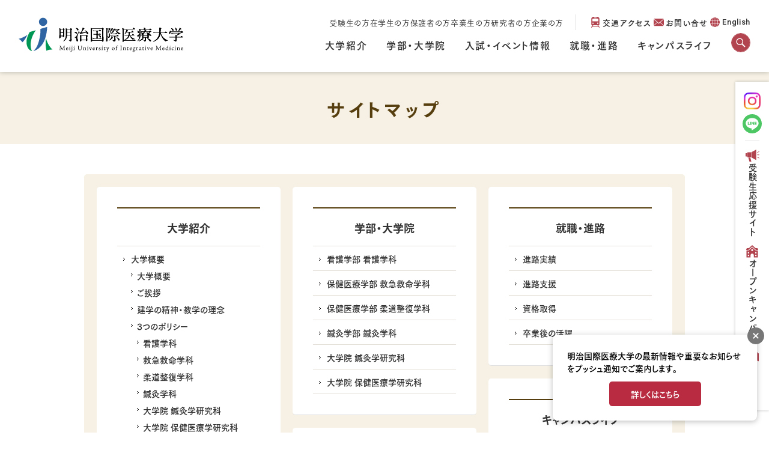

--- FILE ---
content_type: text/html
request_url: https://meiji-u.ac.jp/sitemap/
body_size: 43670
content:
<!DOCTYPE html>
<html lang="ja">
<head>
<!-- Google tag (gtag.js) -->
<script async src="https://www.googletagmanager.com/gtag/js?id=G-K3RNTXHBQY"></script>
<script>
  window.dataLayer = window.dataLayer || [];
  function gtag(){dataLayer.push(arguments);}
  gtag('js', new Date());

  gtag('config', 'G-K3RNTXHBQY');
</script>
<!-- Global site tag (gtag.js) - Google Analytics -->
<script async src="https://www.googletagmanager.com/gtag/js?id=UA-20054134-1"></script>
<script>
  window.dataLayer = window.dataLayer || [];
  function gtag(){dataLayer.push(arguments);}
  gtag('js', new Date());

  gtag('config', 'UA-20054134-1');
</script>

<!--Push App Univ-->
<script src="https://assets.pushappuniv.com/organizations/176/applications/233/popup/popup.js"></script>
<!--End Push App Univ-->

<meta charset="UTF-8">
<!-- Google Tag Manager -->
<script>(function(w,d,s,l,i){w[l]=w[l]||[];w[l].push({'gtm.start':
new Date().getTime(),event:'gtm.js'});var f=d.getElementsByTagName(s)[0],
j=d.createElement(s),dl=l!='dataLayer'?'&l='+l:'';j.async=true;j.src=
'https://www.googletagmanager.com/gtm.js?id='+i+dl;f.parentNode.insertBefore(j,f);
})(window,document,'script','dataLayer','GTM-MQMB5PK');</script>
<!-- End Google Tag Manager -->
<!-- Google Tag Manager by DISCO-->
<script>(function(w,d,s,l,i){w[l]=w[l]||[];w[l].push({'gtm.start':
new Date().getTime(),event:'gtm.js'});var f=d.getElementsByTagName(s)[0],
j=d.createElement(s),dl=l!='dataLayer'?'&l='+l:'';j.async=true;j.src=
'https://www.googletagmanager.com/gtm.js?id='+i+dl;f.parentNode.insertBefore(j,f);
})(window,document,'script','dataLayer','GTM-TJLC2DX');</script>
<!-- End Google Tag Manager by DISCO-->
<!-- LINE Tag Base Code -->
<!-- Do Not Modify -->
<script>
(function(g,d,o){
  g._ltq=g._ltq||[];g._lt=g._lt||function(){g._ltq.push(arguments)};
  var h=location.protocol==='https:'?'https://d.line-scdn.net':'http://d.line-cdn.net';
  var s=d.createElement('script');s.async=1;
  s.src=o||h+'/n/line_tag/public/release/v1/lt.js';
  var t=d.getElementsByTagName('script')[0];t.parentNode.insertBefore(s,t);
    })(window, document);
_lt('init', {
  customerType: 'lap',
  tagId: '4000fe4a-08e0-4eff-8090-6ec7c735d593'
});
_lt('send', 'pv', ['4000fe4a-08e0-4eff-8090-6ec7c735d593']);
</script>
<noscript>
  <img height="1" width="1" style="display:none"
       src="https://tr.line.me/tag.gif?c_t=lap&t_id=4000fe4a-08e0-4eff-8090-6ec7c735d593&e=pv&noscript=1" />
</noscript>
<!-- End LINE Tag Base Code -->
<!-- Global site tag (gtag.js) - Google Ads: 335581748 -->
<script async src="https://www.googletagmanager.com/gtag/js?id=AW-335581748"></script>
<script>
  window.dataLayer = window.dataLayer || [];
  function gtag(){dataLayer.push(arguments);}
  gtag('js', new Date());

  gtag('config', 'AW-335581748');
</script>
<!-- End Global site tag (gtag.js) - Google Ads: 335581748 -->
<!-- Yahoo site general tag -->
<script async src="https://s.yimg.jp/images/listing/tool/cv/ytag.js"></script>
<script>
window.yjDataLayer = window.yjDataLayer || [];
function ytag() { yjDataLayer.push(arguments); }
ytag({"type":"ycl_cookie"});
</script>
<script async src="https://s.yimg.jp/images/listing/tool/cv/ytag.js"></script>
<script>
window.yjDataLayer = window.yjDataLayer || [];
function ytag() { yjDataLayer.push(arguments); }
ytag({"type":"ycl_cookie"});
</script>
<!-- End Yahoo site general tag -->
<meta name="viewport" content="width=1100"><script async src="https://s.yimg.jp/images/listing/tool/cv/ytag.js"></script>
<script>
window.yjDataLayer = window.yjDataLayer || [];
function ytag() { yjDataLayer.push(arguments); }
ytag({
  "type":"yjad_retargeting",
  "config":{
    "yahoo_retargeting_id": "6UNJRL238K",
    "yahoo_retargeting_label": "",
    "yahoo_retargeting_page_type": "",
    "yahoo_retargeting_items":[
      {item_id: '', category_id: '', price: '', quantity: ''}
    ]
  }
});
</script>

<meta name="format-detection" content="telephone=no,address=no,email=no">
<meta name="description" content="医療とスポーツの両立が可能。豊富な実習で看護師・保健師・助産師・救急救命士・柔整師・鍼灸師・トレーナーを育成。2027年4月農学部新設予定">
<meta name="keywords" content="明治国際医療大学,明治鍼灸大学,鍼灸,京都,柔道整復,看護,通信制大学院">

<!--Facebook -->
<meta property="og:type" content="article">
<meta property="og:title" content="サイトマップ | 明治国際医療大学">
<meta property="og:url" content="https://meiji-u.ac.jp/sitemap/">
<meta property="og:image" content="https://meiji-u.ac.jp/common/img/thumb_fb.png">
<meta property="og:description" content="医療とスポーツの両立が可能。豊富な実習で看護師・保健師・助産師・救急救命士・柔整師・鍼灸師・トレーナーを育成。2027年4月農学部新設予定">
<meta property="og:site_name" content="明治国際医療大学">
<!--end -->
<title>サイトマップ | 明治国際医療大学</title>

<link rel="stylesheet" href="/common/css/common.css?v=1754293201">
<link href="/sitemap/css/style.css" rel="stylesheet" media="all">
<link href="https://fonts.googleapis.com/css?family=Oswald:400" rel="stylesheet">
<link href="https://fonts.googleapis.com/css?family=Oswald:700" rel="stylesheet">
<link href="https://fonts.googleapis.com/css?family=Prompt:400" rel="stylesheet">
<link href="https://fonts.googleapis.com/css?family=Prompt:700" rel="stylesheet">
<script src="/common/js/jquery-2.1.4.min.js"></script>
<script src="/common/js/lib/jquery.easing.1.3.js"></script>
<script type="text/javascript" src="//webfont.fontplus.jp/accessor/script/fontplus.js?6lBAT4FSVxE%3D&aa=1&pm=1&aa=1&ab=2" charset="utf-8"></script>
<script src="/common/js/fontplus.js"></script>

<link rel="preconnect" href="https://fonts.googleapis.com">
<link rel="preconnect" href="https://fonts.gstatic.com" crossorigin>
<link href="https://fonts.googleapis.com/css2?family=Roboto:ital@0;1&display=swap" rel="stylesheet">
<link href="https://fonts.googleapis.com/css2?family=Roboto:ital,wght@0,500;1,500&display=swap" rel="stylesheet">

<link rel="apple-touch-icon" sizes="180x180" href="/faviicon/apple-touch-icon.png">
<link rel="icon" type="image/png" href="/faviicon/favicon-32x32.png" sizes="32x32">
<link rel="icon" type="image/png" href="/faviicon/favicon-16x16.png" sizes="16x16">
<link rel="manifest" href="/faviicon/manifest.json">
<link rel="mask-icon" href="/faviicon/safari-pinned-tab.svg" color="#0052a5">
<link rel="shortcut icon" href="/faviicon/favicon.ico">
<meta name="msapplication-config" content="/faviicon/browserconfig.xml">
<meta name="theme-color" content="#ffffff">

</head>

<body>
<!-- Google Tag Manager (noscript) -->
<noscript><iframe src="https://www.googletagmanager.com/ns.html?id=GTM-MQMB5PK"
height="0" width="0" style="display:none;visibility:hidden"></iframe></noscript>
<!-- End Google Tag Manager (noscript) -->
<!-- Google Tag Manager by DISCO(noscript) -->
<noscript><iframe src="https://www.googletagmanager.com/ns.html?id=GTM-TJLC2DX"
height="0" width="0" style="display:none;visibility:hidden"></iframe></noscript>
<!-- End Google Tag Manager by DISCO(noscript) -->
<div id="fb-root"></div>
<script>(function(d, s, id) {
  var js, fjs = d.getElementsByTagName(s)[0];
  if (d.getElementById(id)) return;
  js = d.createElement(s); js.id = id;
  js.async = true;
  js.src = "//connect.facebook.net/ja_JP/sdk.js#xfbml=1&version=v2.7";
  fjs.parentNode.insertBefore(js, fjs);
}(document, 'script', 'facebook-jssdk'));</script>


<!-- ////////////////////////////// header start -->
<header id="header">
  <div class="header__inner">
    <h1 class="header__logo"><a href="/"><img src="/common/img/logo.svg" width="274" height="57" alt="明治国際医療大学"></a></h1>
    
    <div class="globalNaviWrap">
      <nav id="globalNavi" class="globalNavi">
        <ul class="globalNavi__list">
          <li class="globalNavi__listItem">
            <a href="/about/" class="globalNavi__listLink">大学紹介</a>
            <button type="button" class="globalNavi__listSpToggle" aria-expanded="false" aria-controls="globalNaviChild-1" aria-label="大学紹介のメニューを開く"></button>
            <div id="globalNaviChild-1" class="globalNavi__listChild">
              <div class="globalNavi__listChildInner">
                <p class="globalNavi__catTopLink">
                  <a href="/about/">
                    <span>大学紹介</span>
                    <span class="-topLabel">TOP</span>
                  </a>
                </p>
                <ul class="globalNavi__listChildList">
                  <li><a href="/about/profile/outline/">大学概要</a></li>
                  <li><a href="/about/society/">高大連携・公開講座</a></li>
                  <li><a href="/about/research/unit/">研究活動</a></li>
                  <li><a href="/about/access_map/">交通アクセス</a></li>
                  <li><a href="/about/facility/">関連附属施設</a></li>
                  <li><a href="/about/public/">情報公開</a></li>
                  <li><a href="/about/press/press_release/">プレスリリース・パブリシティ</a></li>
                </ul>
                              </div>
            </div>
          </li>
          <li class="globalNavi__listItem">
            <a href="/education/" class="globalNavi__listLink">学部・大学院</a>
            <button type="button" class="globalNavi__listSpToggle" aria-expanded="false" aria-controls="globalNaviChild-2" aria-label="学部・大学院のメニューを開く"></button>
            <div id="globalNaviChild-2" class="globalNavi__listChild -education">
              <div class="globalNavi__listChildInner">
                <p class="globalNavi__catTopLink">
                  <a href="/education/">
                    <span>学部・大学院</span>
                    <span class="-topLabel">TOP</span>
                  </a>
                </p>
                <div class="globalNavi__educationNavWrap">
                  <div class="globalNavi__educationNav">
                    <div class="globalNavi__educationNav__titleWrap">
                      <h2 class="globalNavi__educationNav__title -kango">看護学部 看護学科</h2>
                      <button type="button" class="globalNavi__educationSpToggle" aria-expanded="false" aria-controls="globalNavi__educationNav-1" aria-label="看護学部 看護学科のメニューを開く"><i></i></button>
                    </div>
                    <div id="globalNavi__educationNav-1" class="globalNavi__graduateNav">
                      <div class="globalNavi__educationNavChild">
                        <ul class="globalNavi__listChildList">
                          <li><a href="/education/kango">学科TOP</a></li>
                          <li><a href="/education/kango/feature/">特長</a></li>
                          <li><a href="/education/kango/curriculum/">カリキュラム紹介</a></li>
                          <li><a href="https://gyoseki.acoffice.jp/muimhp/KgApp?courc=23" target="_blank">教員紹介</a></li>
                          <li><a href="/education/kango/student/01.php">在学生紹介</a></li>
                          <li><a href="/about/profile/policy/kango/">3つのポリシー</a></li>
                        </ul>
                      </div>
                    </div>
                  </div>
                  <div class="globalNavi__educationNav">
                    <div class="globalNavi__educationNav__titleWrap">
                      <h2 class="globalNavi__educationNav__title -kyukyu">保健医療学部 救急救命学科</h2>
                      <button type="button" class="globalNavi__educationSpToggle" aria-expanded="false" aria-controls="globalNavi__educationNav-2" aria-label="看護学部 看護学科のメニューを開く"><i></i></button>
                    </div>
                    <div id="globalNavi__educationNav-2" class="globalNavi__graduateNav">
                      <div class="globalNavi__educationNavChild">
                        <ul class="globalNavi__listChildList">
                          <li><a href="/education/kyukyu/">学科TOP</a>
                          <li><a href="/education/kyukyu/feature/">特長</a>
                          <li><a href="/education/kyukyu/curriculum/">カリキュラム紹介</a>
                          <li><a href="https://www.acoffice.jp/muimhp/KgApp?courc=24" target="_blank">教員紹介</a>
                          <li><a href="/education/kyukyu/student/01.php">在学生紹介</a>
                          <li><a href="/about/profile/policy/kyukyu/">3つのポリシー</a></li>
                        </ul>
                      </div>
                    </div>
                  </div>
                  <div class="globalNavi__educationNav">
                    <div class="globalNavi__educationNav__titleWrap">
                      <h2 class="globalNavi__educationNav__title -jusei">保健医療学部 柔道整復学科</h2>
                      <button type="button" class="globalNavi__educationSpToggle" aria-expanded="false" aria-controls="globalNavi__educationNav-3" aria-label="看護学部 看護学科のメニューを開く"><i></i></button>
                    </div>
                    <div id="globalNavi__educationNav-3" class="globalNavi__graduateNav">
                      <div class="globalNavi__educationNavChild">
                        <ul class="globalNavi__listChildList">
                          <li><a href="/education/jusei/">学科TOP</a></li>
                          <li><a href="/education/jusei/feature/">特長</a></li>
                          <li><a href="/education/jusei/curriculum/">カリキュラム紹介</a></li>
                          <li><a href="https://www.acoffice.jp/muimhp/KgApp?courc=22" target="_blank">教員紹介</a></li>
                          <li><a href="/education/jusei/student/01.php">在学生紹介</a></li>
                          <li><a href="/about/profile/policy/jusei/">3つのポリシー</a></li>
                        </ul>
                      </div>
                    </div>
                  </div>
                  <div class="globalNavi__educationNav">
                    <div class="globalNavi__educationNav__titleWrap">
                      <h2 class="globalNavi__educationNav__title -shinkyu">鍼灸学部 鍼灸学科</h2>
                      <button type="button" class="globalNavi__educationSpToggle" aria-expanded="false" aria-controls="globalNavi__educationNav-4" aria-label="看護学部 看護学科のメニューを開く"><i></i></button>
                    </div>
                    <div id="globalNavi__educationNav-4" class="globalNavi__graduateNav">
                      <div class="globalNavi__educationNavChild">
                        <ul class="globalNavi__listChildList">
                          <li><a href="/education/shinkyu/">学科TOP</a></li>
                          <li><a href="/education/shinkyu/feature/">特長</a></li>
                          <li><a href="/education/shinkyu/curriculum/">カリキュラム紹介</a></li>
                          <li><a href="https://gyoseki.acoffice.jp/muimhp/KgApp?courc=20" target="_blank">教員紹介</a></li>
                          <li><a href="/education/shinkyu/student/01.php">在学生紹介</a></li>
                          <li><a href="/about/profile/policy/shinkyu/">3つのポリシー</a></li>
                        </ul>
                      </div>
                    </div>
                  </div>
                  <div class="globalNavi__educationNav -large">
                    <div class="globalNavi__educationNav__titleWrap">
                      <h2 class="globalNavi__educationNav__title -graduate">大学院 鍼灸学研究科</h2>
                      <button type="button" class="globalNavi__educationSpToggle" aria-expanded="false" aria-controls="globalNavi__educationNav-5" aria-label="看護学部 看護学科のメニューを開く"><i></i></button>
                    </div>
                    <div id="globalNavi__educationNav-5" class="globalNavi__graduateNav">
                      <div class="globalNavi__educationNavChild">
                        <h3 class="globalNavi__educationNav__stitle">鍼灸学専攻</h3>
                        <ul class="globalNavi__listChildList">
                          <li><a href="/education/graduate/">大学院TOP</a></li>
                          <li><a href="/education/graduate/feature/">特長</a></li>
                          <li><a href="/education/graduate/master_tsugaku/">修士課程（通学制）</a></li>
                          <li><a href="/education/graduate/master_tsushin/">修士課程（通信制）</a></li>
                          <li><a href="/education/graduate/doctor/">博士課程（通学制）</a></li>
                          <li><a href="/about/profile/policy/graduate/">3つのポリシー</a></li>
                        </ul>
                      </div>
                    </div>
                  </div>
                  <div class="globalNavi__educationNav -large">
                    <div class="globalNavi__educationNav__titleWrap">
                      <h2 class="globalNavi__educationNav__title -graduate">大学院 保健医療学研究科</h2>
                      <button type="button" class="globalNavi__educationSpToggle" aria-expanded="false" aria-controls="globalNavi__educationNav-6" aria-label="看護学部 看護学科のメニューを開く"><i></i></button>
                    </div>
                    <div id="globalNavi__educationNav-6" class="globalNavi__graduateNav">
                      <div class="globalNavi__educationNavChild">
                        <h3 class="globalNavi__educationNav__stitle">柔道整復学専攻</h3>
                        <ul class="globalNavi__listChildList -column">
                          <li><a href="/education/graduate_hoken/">大学院TOP</a></li>
                          <li><a href="/education/graduate_hoken/feature/">特長</a></li>
                          <li><a href="/education/graduate_hoken/curriculum/">カリキュラム紹介</a></li>
                          <li><a href="/about/profile/policy/graduate/index_hoken.php">3つのポリシー</a></li>
                        </ul>
                      </div>
                      <div class="globalNavi__educationNavChild">
                        <h3 class="globalNavi__educationNav__stitle">保健学専攻</h3>
                        <ul class="globalNavi__listChildList -column">
                          <li><a href="/education/graduate_hoken2/">大学院TOP</a></li>
                          <li><a href="/education/graduate_hoken2/feature/">特長</a></li>
                          <li><a href="/education/graduate_hoken2/curriculum/">カリキュラム紹介</a></li>
                          <li><a href="/about/profile/policy/graduate/index_hoken2.php">3つのポリシー</a></li>
                        </ul>
                      </div>
                    </div>
                  </div>

                </div>
              </div>
            </div>
          </li>
          <li class="globalNavi__listItem">
            <a href="/admission/" class="globalNavi__listLink">入試・イベント情報</a>
            <button type="button" class="globalNavi__listSpToggle" aria-expanded="false" aria-controls="globalNaviChild-3" aria-label="入試・イベント情報のメニューを開く"></button>
            <div id="globalNaviChild-3" class="globalNavi__listChild">
              <div class="globalNavi__listChildInner">
                <p class="globalNavi__catTopLink">
                  <a href="/admission/">
                    <span>入試・イベント情報</span>
                    <span class="-topLabel">TOP</span>
                  </a>
                </p>
                <ul class="globalNavi__listChildList">
                  <li><a href="/admission/about/guideline/">入試概要 学部</a></li>
                  <li><a href="/admission/about/guideline/graduate.php">入試概要 大学院</a></li>
                  <li><a href="/admission/fee/about/">学費・奨学金</a></li>
                  <li><a href="/oc/">オープンキャンパス</a></li>
                  <li><a href="/admission/counsel/">進学相談会</a></li>
                  <li><a href="/admission/request/">資料請求</a></li>
                </ul>
                              </div>
            </div>
          </li>
          <li class="globalNavi__listItem">
            <a href="/career/" class="globalNavi__listLink">就職・進路</a>
            <button type="button" class="globalNavi__listSpToggle" aria-expanded="false" aria-controls="globalNaviChild-4" aria-label="就職・進路のメニューを開く"></button>
            <div id="globalNaviChild-4" class="globalNavi__listChild">
              <div class="globalNavi__listChildInner">
                <p class="globalNavi__catTopLink">
                  <a href="/career/">
                    <span>就職・進路</span>
                    <span class="-topLabel">TOP</span>
                  </a>
                </p>
                <ul class="globalNavi__listChildList">
                  <li><a href="/career/about/">進路実績</a></li>
                  <li><a href="/career/employment/">進路支援</a></li>
                  <li><a href="/career/licence/">資格取得</a></li>
                  <li><a href="/career/graduate/">卒業後の活躍</a></li>
                </ul>
                              </div>
            </div>
          </li>
          <li class="globalNavi__listItem">
            <a href="/campuslife/" class="globalNavi__listLink">キャンパスライフ</a>
            <button type="button" class="globalNavi__listSpToggle" aria-expanded="false" aria-controls="globalNaviChild-5" aria-label="キャンパスライフのメニューを開く"></button>
            <div id="globalNaviChild-5" class="globalNavi__listChild">
              <div class="globalNavi__listChildInner">
                <p class="globalNavi__catTopLink">
                  <a href="/campuslife/">
                    <span>キャンパスライフ</span>
                    <span class="-topLabel">TOP</span>
                  </a>
                </p>
                <ul class="globalNavi__listChildList">
                  <li><a href="/campuslife/life_support/">学生生活</a></li>
                  <li><a href="/campuslife/study_support/">学修支援</a></li>
                  <li><a href="/campuslife/medical/">健康支援</a></li>
                  <li><a href="/campuslife/parents-association/">教育振興会</a></li>
                  <li><a href="https://sports-activity.meiji-u.ac.jp/" target="_blank">クラブ活動</a></li>
                  <li><a href="https://www.meiji-u.ac.jp/photo/" target="_blank">フォトギャラリー</a></li>
                  <li><a href="/campuslife/video/">ビデオギャラリー</a></li>
                  <li><a href="/campuslife/campus/">キャンパスマップ</a></li>
                </ul>
                              </div>
            </div>
          </li>
        </ul>
                <button class="globalNavi__search"><span class="screenReaderText">検索</span></button>
      </nav>

      <div class="globalNavi__utility">
        <ul class="globalNavi__targetList">
          <li class="globalNavi__targetItem"><a href="/admission/about/guideline/">受験生の方</a></li>
          <li class="globalNavi__targetItem"><a href="/target/spuonly/">在学生の方</a></li>
          <li class="globalNavi__targetItem"><a href="/target/guardians/">保護者の方</a></li>
          <li class="globalNavi__targetItem"><a href="/target/alumni/">卒業生の方</a></li>
          <li class="globalNavi__targetItem"><a href="/target/researchers/">研究者の方</a></li>
          <li class="globalNavi__targetItem"><a href="/target/companies/">企業の方</a></li>
        </ul>
        <ul class="globalNavi__utilityList">
          <li class="globalNavi__utilityListItem"><a href="/about/access_map/" class="globalNavi__utilityListLink -access">交通アクセス</a></li>
          <li class="globalNavi__utilityListItem"><a href="/inquiry/" class="globalNavi__utilityListLink -inquiry">お問い合せ</a></li>
          <li class="globalNavi__utilityListItem -english"><a href="/english/" class="globalNavi__utilityListLink -english" target="_blank">English</a></li>
        </ul>
        <ul class="globalNavi__snsList">
          <li><a href="https://www.instagram.com/meijikokusai/" target="_blank"><img src="/common/img/icon_instagram.png" alt="Instagram" width="28" height="28"></a></li>
          <li><a href="https://page.line.me/muim" target="_blank"><img src="/common/img/icon_line_circle.svg" alt="LINE" width="32" height="32"></a></li>
        </ul>
      </div>
    </div>
  </div>

  <a href="#" class="globalNaviMenu" aria-label="メニューを開く">
    <span class="globalNaviMenu__icon"></span>
    <span class="globalNaviMenu__text"></span>
  </a>
  <ul class="spHeaderNavi">
    <li>
      <a href="/english/" class="spHeaderNavi__item -english" target="_blank">English</a>
    </li>
    <li>
      <span class="spHeaderNavi__item -search">検索</span>
    </li>
  </ul>

  <div class="header__search">
    <script>
      (function() {
        var cx = '005785677529636663249:d4smgtynocs';
        var gcse = document.createElement('script');
        gcse.type = 'text/javascript';
        gcse.async = true;
        gcse.src = 'https://cse.google.com/cse.js?cx=' + cx;
        var s = document.getElementsByTagName('script')[0];
        s.parentNode.insertBefore(gcse, s);
      })();
    </script>
    <gcse:searchbox-only></gcse:searchbox-only>
      </div>
</header>
<!-- ////////////////////////////// header end -->


<div id="wrapper">

  <div id="contents">
    
<div class="misc_ttl">
<h1>サイトマップ</h1>
</div>

      <div class="box-center">

<article id="main" class="sitemap fbox">

<div class="width33">
        <div id="side">
          <h2 class="side-ttl"><a href="/about/" class="sp-disable"><span class="btn-category">大学紹介</span></a></h2>
          <ul class="side-nav">
            <li class="sp-item"><a href="/about/"><span>大学紹介トップ</span></a></li>
            <li><!--<a href="/about/profile/outline/"><span>大学について</span></a>-->
              <a href="/about/profile/outline/"><span>大学概要</span></a>
              <ul class="side-nav-lv2">
                <li><a href="/about/profile/outline/"><span>大学概要</span></a></li>
                <li><a href="/about/profile/message/"><span>ご挨拶</span></a></li>
                <li><a href="/about/profile/philosophy/"><span>建学の精神・教学の理念</span></a></li>
                <li><a href="/about/profile/policy/"><span>3つのポリシー</span></a>
                    <ul class="side-nav-lv3">
                      <li><a href="/about/profile/policy/kango/"><span>看護学科</span></a></li>
                      <li><a href="/about/profile/policy/kyukyu/"><span>救急救命学科</span></a></li>
                      <li><a href="/about/profile/policy/jusei/"><span>柔道整復学科</span></a></li>
                      <li><a href="/about/profile/policy/shinkyu/"><span>鍼灸学科</span></a></li>
                      <li><a href="/about/profile/policy/graduate/"><span>大学院 鍼灸学研究科</span></a></li>
                      <li><a href="/about/profile/policy/graduate/index_hoken.php"><span>大学院 保健医療学研究科</span></a></li>
                    </ul>
                </li>
                <li><a href="/about/profile/daigakudayori/"><span>明治国際医療大学だより</span></a></li>
                
              </ul>            </li>
            <li><a href="/about/society/"><span>高大連携・公開講座</span></a></li>
            <li><a href="/about/research/unit/"><span>研究活動</span></a>
                            <ul class="side-nav-lv2">
                <li><a href="/about/research/unit/"><span>研究紹介</span></a></li>
                <li><a href="/about/research/prevention/"><span class="double">公的研究費の不正防止に<br class="br_pc">ついて</span></a></li>
                <li><a href="/about/facility/res_cent/"><span class="double">附属東洋医学研究所<br class="br_pc">共同利用研究施設紹介</span></a></li>
                <li><a href="/about/research/about/"><span>共同研究・受託研究</span></a></li>
                <li><a href="/about/research/publication/i_muim/"><span>刊行物</span></a>
                  <ul class="side-nav-lv3">
                  <li><a href="/about/research/publication/i_muim/"><span>明治国際医療大学誌</span></a></li>
                  <li><a href="/about/research/publication/i_muom/"><span>明治鍼灸医学</span></a></li>
                  </ul></li>
                <li><a href="/about/research/public/"><span>情報公開</span></a></li>
              </ul>            </li>
            <li><a href="/about/access_map/"><span>交通アクセス</span></a></li>
            <li><a href="/about/facility/"><span>関連附属施設</span></a></li>
            <!--<li><a href="/about/medical/"><span>医療×スポーツ（仮）</span></a></li>
            <li><a href="/about/institute/"><span>学院ページ（仮）</span></a></li>-->
            <li><a href="/about/public/"><span>情報公開</span></a></li>
            <li><a href="/about/press/press_release/"><span>プレスリリース・パブリシティ</span></a>
                            <ul class="side-nav-lv2">
                <li><a href="/about/press/press_release/"><span>プレスリリース</span></a></li>
                <li><a href="/about/press/publicity/"><span>パブリシティ</span></a></li>
              </ul>            </li>
          </ul>
          <!--<a href="/pub/curingscience/"> <span class="bnr-list-img"><img src="/pub/img/cur_side.png" width="200" height="80" alt=""/></span></a>-->
        <!--//#side--></div>
</div>                        
<div class="width33">
        <div id="side">
          <h2 class="side-ttl"><a href="/education/" class="sp-disable"><span class="btn-category">学部・大学院</span></a></h2>
          <ul class="side-nav">
            <li class="sp-item"><a href="/education/"><span>学部・大学院トップ</span></a></li>
            <li><a href="/education/kango/"><span>看護学部 看護学科</span></a></li>
            <li><a href="/education/kyukyu/"><span>保健医療学部 救急救命学科</span></a></li>
            <li><a href="/education/jusei/"><span>保健医療学部 柔道整復学科</span></a></li>
            <li><a href="/education/shinkyu/"><span>鍼灸学部 鍼灸学科</span></a></li>
            <li><a href="/education/graduate/"><span>大学院 鍼灸学研究科</span></a></li>
            <li><a href="/education/graduate_hoken/"><span>大学院 保健医療学研究科</span></a></li>
          </ul>
        <!--//#side--></div>


        <div id="side">
          <h2 class="side-ttl"><a href="/admission/" class="sp-disable"><span class="btn-category">入試・イベント情報</span></a></h2>
          <ul class="side-nav">
            <li class="sp-item"><a href="/admission/"><span>入試・イベント情報トップ</span></a></li>

            <li><a href="/admission/about/guideline/"><span>入試概要</span></a>
              <ul class="side-nav-lv2">
                <li><a href="/admission/about/guideline/"><span>入試概要（学部）</span></a></li>
                <li><a href="/admission/about/guideline/graduate.php"><span>入試概要（大学院）</span></a></li>
                <li><a href="/admission/about/qa/"><span>入試Q&amp;A</span></a></li>
<!--                <li><a href="/admission/about/files/guideline.pdf"><span>募集要項(PDF)</span></a></li>
                <li><a href="/admission/about/files/webapply_guide.pdf"><span>Web出願ガイド(PDF)</span></a></li> 
-->
              </ul>             </li>
              <li><a href="/admission/fee/about/"><span>学費・奨学金</span></a>
              <ul class="side-nav-lv2">
                <li><a href="/admission/fee/about/"><span>学費</span></a></li>
                <li><a href="/admission/fee/scholarship/"><span>奨学金</span></a></li>
                <li><a href="/admission/fee/loan/"><span>教育ローン</span></a></li>
                <li><a href="/admission/fee/genmen/"><span>学費等減免について</span></a></li>
              </ul>              </li>
              <li><a href="/oc/"><span>オープンキャンパス</span></a></li>
              <li><a href="/admission/counsel/"><span>進学相談会</span></a></li>
              <li><a href="/admission/request/"><span>資料請求</span></a></li>
<!--
              <a href="https://www.postanet.jp/info/012329/" target=”_blank”> <span class="bnr-list-img"><img src="/admission/about/guideline/img/web_add_side.jpg" width="200" height="80" alt=""/></span></a>
              <a href="/lp_gradu_hoken/"> <span class="bnr-list-img"><img src="/admission/about/guideline/img/gradu_hoken.jpg" width="200" height="80" alt=""/></span></a>
-->
          </ul>
          
        <!--//#side--></div>




</div>                        
<div class="width33">
        <div id="side">
          <h2 class="side-ttl"><a href="/career/" class="sp-disable"><span class="btn-category">就職・進路</span></a></h2>
          <ul class="side-nav">
            <li class="sp-item"><a href="/career/"><span>就職・進路トップ</span></a></li>
            <li><a href="/career/about/"><span>進路実績</span></a></li>
            <li><a href="/career/employment/"><span>進路支援</span></a></li>
            <li><a href="/career/licence/"><span>資格取得</span></a></li>
            <!--<li><a href="/career/qualification/"><span>学修サポート</span></a></li>
            <li><a href="/career/offer/"><span>求人票のご案内</span></a></li>-->
            <li><a href="/career/graduate/"><span>卒業後の活躍</span></a></li>
          </ul>
        <!--//#side--></div>
<div id="side">
  <h2 class="side-ttl"><a href="/campuslife/" class="sp-disable"><span class="btn-category">キャンパスライフ</span></a></h2>
  <ul class="side-nav">
    <li class="sp-item"><a href="/campuslife/"><span>キャンパスライフトップ</span></a></li>
            
              <li><a href="/campuslife/life_support/"><span>学生生活</span></a></li>
              <li><a href="/campuslife/study_support/"><span>学修支援</span></a></li>
              <li><a href="/campuslife/medical/"><span>健康支援</span></a></li>
              <li><a href="/campuslife/parents-association/"><span>教育振興会</span></a></li>
              <li><a href="https://sports-activity.meiji-u.ac.jp/" target="_blank"><span>クラブ活動</span></a>

      <ul class="side-nav-lv2">
        <li><a href="https://sports-activity.meiji-u.ac.jp/%E9%99%B8%E4%B8%8A%E7%AB%B6%E6%8A%80%E9%83%A8/" target="_blank"><span>陸上競技部</span></a></li>
        <li><a href="https://sports-activity.meiji-u.ac.jp/%E5%A5%B3%E5%AD%90%E6%9F%94%E9%81%93%E9%83%A8/" target="_blank"><span>女子柔道部</span></a></li>
        <li><a href="https://sports-activity.meiji-u.ac.jp/%E7%94%B7%E5%AD%90%E6%9F%94%E9%81%93%E9%83%A8/" target="_blank"><span>男子柔道部</span></a></li>
        <li><a href="https://sports-activity.meiji-u.ac.jp/%E5%A5%B3%E5%AD%90%E3%83%90%E3%83%AC%E3%83%BC%E3%83%9C%E3%83%BC%E3%83%AB%E9%83%A8/" target="_blank"><span>女子バレーボール部</span></a></li>
        <li><a href="https://sports-activity.meiji-u.ac.jp/%E7%94%B7%E5%AD%90%E3%83%90%E3%83%AC%E3%83%BC%E3%83%9C%E3%83%BC%E3%83%AB%E9%83%A8/" target="_blank"><span>男子バレーボール部</span></a></li>
        <li><a href="https://sports-activity.meiji-u.ac.jp/%E5%A5%B3%E5%AD%90%E3%82%B5%E3%83%83%E3%82%AB%E3%83%BC%E9%83%A8/" target="_blank"><span>女子サッカー部</span></a></li>
        <li><a href="https://sports-activity.meiji-u.ac.jp/%E5%A5%B3%E5%AD%90%E5%89%A3%E9%81%93%E9%83%A8/" target="_blank"><span>女子剣道部</span></a></li>
        <li><a href="https://sports-activity.meiji-u.ac.jp/%E7%94%B7%E5%AD%90%E3%82%B5%E3%83%83%E3%82%AB%E3%83%BC%E9%83%A8/" target="_blank"><span>男子サッカー部</span></a></li>
        <li><a href="https://sports-activity.meiji-u.ac.jp/%E7%94%B7%E5%AD%90%E3%83%90%E3%82%B9%E3%82%B1%E3%83%83%E3%83%88%E3%83%9C%E3%83%BC%E3%83%AB%E9%83%A8/" target="_blank"><span>男子バスケットボール部</span></a></li>
        <li><a href="https://sports-activity.meiji-u.ac.jp/%E7%A1%AC%E5%BC%8F%E9%87%8E%E7%90%83%E9%83%A8/" target="_blank"><span>硬式野球部</span></a></li>
        <!--<li><a href="/campuslife/club/athlete/"><span>体育系クラブ</span></a></li>
        <li><a href="/campuslife/club/culture/"><span>文化系クラブ</span></a></li>-->
        <li><a href="https://www.meiji-u.ac.jp/lp_sports_scholarship/" target="_blank"><span class="text-shorten">スポーツ振興プロジェクト</span></a></li>
        <li><a href="https://sports-activity.meiji-u.ac.jp/mat/" target="_blank"><span>「メディカルアスレチックトレーナー」育成プログラム</span></a></li>
      </ul>
    </li>
              <li><a href="/photo/" target="_blank"><span>フォトギャラリー</span></a></li>
              <li><a href="/campuslife/video/"><span>ビデオギャラリー</span></a></li>
              <li><a href="/campuslife/campus/"><span>キャンパスマップ</span></a></li>
  </ul>
<!--//#side--></div>
</div>                        



</article>

      <!--//.box-center--></div>
  
    <div class="topicpath-wrap">
      <ul class="topicpath">
        <li><span class="topicpath-icon">現在地</span></li>
        <li><a href="/">トップページ</a></li>
        <li>サイトマップ</li>
      </ul>
    </div>
  
  <!--//#contents--></div>


  <!-- ////////////////////////////// footer start -->
  <footer class="footer">
      <ul class="footer__banner">
        <li><a href="https://www.meiji-u.ac.jp/uni_hosp/" target="_blank"><img src="/common/img/f_bnr01.jpg" width="234" height="76" alt="明治国際医療大学附属病院"/></a></li>
        <li><a href="http://acp-center.meiji-u.ac.jp/" target="_blank"><img src="/common/img/f_bnr03.jpg" width="234" height="76" alt="明治国際医療大学附属鍼灸センター"/></a></li>
        <li><a href="/toshokan/" target="_blank"><img src="/common/img/f_bnr_library.jpg" width="234" height="76" alt="明治国際医療大学附属図書館"/></a></li>
        <li><a href="https://mythos361.meiji-u.ac.jp/" target="_blank"><img src="/common/img/f_bnr05.jpg" width="234" height="76" alt="桂川鍼灸院(mythos361)"/></a></li>
        <li><a href="https://kirara-wakasa.meiji-u.ac.jp/" target="_blank"><img src="/common/img/f_bnr09.jpg" width="234" height="76" alt="明治国際医療大学きららの湯若狭鍼灸院"/></a></li>
        <li><a href="https://www.meiji-s.ac.jp/" target="_blank"><img src="/common/img/f_bnr02.jpg" width="234" height="76" alt="明治東洋医学院専門学校"/></a></li>
        <!--<li><a href="/about/donation/" target="_blank"><img src="/common/img/f_bnr08.jpg" width="234" height="76" alt="明治国際医療大学寄付金"/></a></li> -->
      </ul>

      <ul class="footer__nav">
        <li class="footer__navItem"><a href="/about/">大学紹介</a></li>
        <li class="footer__navItem"><a href="/education/">学部・大学院</a></li>
        <li class="footer__navItem"><a href="/admission/">入試・イベント情報</a></li>
        <li class="footer__navItem"><a href="/career/">就職・進路</a></li>
        <li class="footer__navItem"><a href="/campuslife/">キャンパスライフ</a></li>
      </ul>

      <div class="footer__targetNavWrap">
        <h2 class="footer__targetNav__title">対象者別メニュー</h2>
        <ul class="footer__targetNav">
          <li class="footer__targetNavItem"><a href="/target/examinees/">受験生の方</a></li>
          <li class="footer__targetNavItem"><a href="/target/spuonly/">在学生の方</a></li>
          <li class="footer__targetNavItem"><a href="/target/guardians/">保護者の方</a></li>
          <li class="footer__targetNavItem"><a href="/target/alumni/">卒業生の方</a></li>
          <li class="footer__targetNavItem"><a href="/target/researchers/">研究者の方</a></li>
          <li class="footer__targetNavItem"><a href="/target/companies/">企業の方</a></li>
        </ul>
      </div>

      <div class="footer__utilityWrap">
        <div class="footer__utility">
          <dl class="footer__utility__add">
            <dt class="footer__logo"><a href="/"><img src="/common/img/logo.svg" width="266" height="55" alt="明治国際医療大学"/></a></dt>
            <dd>〒629-0392 京都府南丹市日吉町</dd>
            <dd class="-pcItem">TEL <span class="tel-linktext">0771-72-1181</span> FAX 0771-72-1189</dd>
          </dl>
          <div class="footer__utility__links">
            <ul class="footer__utility__nav">
              <li class="footer__utility__access"><a href="/about/access_map/"><span>交通アクセス</span></a></li>
              <li class="footer__utility__inquiry"><a href="/inquiry/"><span>お問い合せ</span></a></li>
            </ul>
            <ul class="footer__nav__other">
              <li><a href="/recruit/">採用情報</a></li>
              <li><a href="/sitemap/">サイトマップ</a></li>
              <li><a href="/sitemap/">関連リンク</a></li>
              <li><a href="/policy/">サイトポリシー</a></li>
              <li><a href="/privacy/">プライバシーポリシー</a></li>
              <li><a href="/sns/">SNSガイドライン</a></li>
            </ul>
            <p class="copyright"><small>© Meiji University of Integrative Medicine</small></p>
          </div>
        </div>
      </div>


    <!-- <p class="sp-pagetop sp-item"><a href="#"><img src="/common/img/smp_pagetop.png" width="50" height="50" alt="PAGE TOP"/></a></p> -->

  </footer>
  <!-- ////////////////////////////// footer end -->

  <div class="fixedNavi">
    <ul class="fixedNavi__snsList">
      <li><a href="https://www.instagram.com/meijikokusai/" target="_blank"><img src="/common/img/icon_instagram.png" alt="Instagram" width="28" height="28"></a></li>
      <li><a href="https://page.line.me/muim" target="_blank"><img src="/common/img/icon_line_circle.svg" alt="LINE" width="32" height="32"></a></li>
    </ul>
    <ul class="fixedNavi__list">
      <li>
        <a href="/reason/" target="_blank" class="fixedNavi__listLink -examinees">受験生応援サイト</a>
      </li>
      <li>
        <a href="/oc/" target="_blank" class="fixedNavi__listLink -oc">オープンキャンパス</a>
      </li>
      <li>
        <a href="/admission/request/" target="_blank" class="fixedNavi__listLink -request">資料請求</a>
      </li>
    </ul>

  </div>

<!--//#wrapper--></div>

<script src="/common/js/app_rsp.js"></script>
<script src="/common/js/common.js"></script>
<script src="/common/js/header.js"></script>

</body>
</html>

--- FILE ---
content_type: text/css
request_url: https://meiji-u.ac.jp/common/css/common.css?v=1754293201
body_size: 155439
content:
@charset "UTF-8";body.-searchOpen::before{content:'';display:block;position:fixed;left:0;top:0;background:rgba(9,3,4,.2);width:100vw;height:100vh;z-index:20;pointer-events:auto}@media screen and (min-width:768px),print{body:has(.globalNavi__listItem.-open)::before{content:'';display:block;position:fixed;left:0;top:0;background:rgba(9,3,4,.2);width:100vw;height:100vh;z-index:20}}@media screen and (max-width:767px){body{padding-top:60px!important}}@media screen and (min-width:768px),print{[style*="--widthPc"]{width:calc(var(--widthPc)/100*1rem)}}@media screen and (max-width:767px){[style*="--widthSp"]{width:calc(var(--widthSp)/100*1rem)}}@media screen and (min-width:768px),print{.telLink{color:clr(text);pointer-events:none;text-decoration:none}}@media screen and (max-width:767px){.telLink{text-decoration:underline}}@media screen and (min-width:768px),print{.-pcItem{display:block}}@media screen and (max-width:767px){.-pcItem{display:none!important}}@media screen and (min-width:768px),print{br.-pcItem{display:inline!important}}@media screen and (min-width:768px),print{.-spItem{display:none!important}}@media screen and (max-width:767px){.-spItem{display:block}}@media screen and (max-width:767px){br.-spItem{display:inline!important}}@media screen and (min-width:768px),print{.-mt0{margin-top:0}}@media screen and (max-width:767px){.-mt0{margin-top:0}}@media screen and (min-width:768px),print{.-mt5{margin-top:4.4466145833px}}@media screen and (max-width:767px){.-mt5{margin-top:4.4466145833px}}@media screen and (min-width:768px),print{.-mt10{margin-top:8.8932291667px}}@media screen and (max-width:767px){.-mt10{margin-top:8.8932291667px}}@media screen and (min-width:768px),print{.-mt15{margin-top:13.33984375px}}@media screen and (max-width:767px){.-mt15{margin-top:13.33984375px}}@media screen and (min-width:768px),print{.-mt20{margin-top:17.7864583333px}}@media screen and (max-width:767px){.-mt20{margin-top:17.7864583333px}}@media screen and (min-width:768px),print{.-mt25{margin-top:22.2330729167px}}@media screen and (max-width:767px){.-mt25{margin-top:22.2330729167px}}@media screen and (min-width:768px),print{.-mt30{margin-top:26.6796875px}}@media screen and (max-width:767px){.-mt30{margin-top:26.6796875px}}@media screen and (min-width:768px),print{.-mt35{margin-top:31.1263020833px}}@media screen and (max-width:767px){.-mt35{margin-top:31.1263020833px}}@media screen and (min-width:768px),print{.-mt40{margin-top:35.5729166667px}}@media screen and (max-width:767px){.-mt40{margin-top:35.5729166667px}}@media screen and (min-width:768px),print{.-mt45{margin-top:40.01953125px}}@media screen and (max-width:767px){.-mt45{margin-top:40.01953125px}}@media screen and (min-width:768px),print{.-mt50{margin-top:44.4661458333px}}@media screen and (max-width:767px){.-mt50{margin-top:44.4661458333px}}@media screen and (min-width:768px),print{.-mt55{margin-top:48.9127604167px}}@media screen and (max-width:767px){.-mt55{margin-top:48.9127604167px}}@media screen and (min-width:768px),print{.-mt60{margin-top:53.359375px}}@media screen and (max-width:767px){.-mt60{margin-top:53.359375px}}@media screen and (min-width:768px),print{.-mb0{margin-bottom:0}}@media screen and (max-width:767px){.-mb0{margin-bottom:0}}@media screen and (min-width:768px),print{.-mb5{margin-bottom:4.4466145833px}}@media screen and (max-width:767px){.-mb5{margin-bottom:4.4466145833px}}@media screen and (min-width:768px),print{.-mb10{margin-bottom:8.8932291667px}}@media screen and (max-width:767px){.-mb10{margin-bottom:8.8932291667px}}@media screen and (min-width:768px),print{.-mb15{margin-bottom:13.33984375px}}@media screen and (max-width:767px){.-mb15{margin-bottom:13.33984375px}}@media screen and (min-width:768px),print{.-mb20{margin-bottom:17.7864583333px}}@media screen and (max-width:767px){.-mb20{margin-bottom:17.7864583333px}}@media screen and (min-width:768px),print{.-mb25{margin-bottom:22.2330729167px}}@media screen and (max-width:767px){.-mb25{margin-bottom:22.2330729167px}}@media screen and (min-width:768px),print{.-mb30{margin-bottom:26.6796875px}}@media screen and (max-width:767px){.-mb30{margin-bottom:26.6796875px}}@media screen and (min-width:768px),print{.-mr0{margin-right:0}}@media screen and (max-width:767px){.-mr0{margin-right:0}}@media screen and (min-width:768px),print{.-mr5{margin-right:4.4466145833px}}@media screen and (max-width:767px){.-mr5{margin-right:4.4466145833px}}@media screen and (min-width:768px),print{.-mr10{margin-right:8.8932291667px}}@media screen and (max-width:767px){.-mr10{margin-right:8.8932291667px}}@media screen and (min-width:768px),print{.-mr15{margin-right:13.33984375px}}@media screen and (max-width:767px){.-mr15{margin-right:13.33984375px}}@media screen and (min-width:768px),print{.-mr20{margin-right:17.7864583333px}}@media screen and (max-width:767px){.-mr20{margin-right:17.7864583333px}}@media screen and (min-width:768px),print{.-ml0{margin-left:0}}@media screen and (max-width:767px){.-ml0{margin-left:0}}@media screen and (min-width:768px),print{.-ml5{margin-left:4.4466145833px}}@media screen and (max-width:767px){.-ml5{margin-left:4.4466145833px}}@media screen and (min-width:768px),print{.-ml10{margin-left:8.8932291667px}}@media screen and (max-width:767px){.-ml10{margin-left:8.8932291667px}}@media screen and (min-width:768px),print{.-ml15{margin-left:13.33984375px}}@media screen and (max-width:767px){.-ml15{margin-left:13.33984375px}}@media screen and (min-width:768px),print{.-ml20{margin-left:17.7864583333px}}@media screen and (max-width:767px){.-ml20{margin-left:17.7864583333px}}@media screen and (min-width:768px),print{.-pcPadding{padding-left:44.4661458333px;padding-right:44.4661458333px}}@media screen and (max-width:767px){.-spPadding{padding-left:17.7864583333px;padding-right:17.7864583333px}}.-textRight{text-align:right}.-textCenter{text-align:center}.-textLeft{text-align:left}@media (prefers-reduced-motion:reduce){.inview{opacity:1!important;transition-duration:0s!important;animation-duration:0s!important;transition-delay:0s!important;animation-delay:0s!important}.inview *{opacity:1!important;transition-duration:0s!important;animation-duration:0s!important;transition-delay:0s!important;animation-delay:0s!important}}@media (prefers-reduced-motion:reduce){.-inviewed{opacity:1!important;transition-duration:0s!important;animation-duration:0s!important;transition-delay:0s!important;animation-delay:0s!important}.-inviewed *{opacity:1!important;transition-duration:0s!important;animation-duration:0s!important;transition-delay:0s!important;animation-delay:0s!important}}.screenReaderText{position:absolute!important;overflow:hidden!important;width:1px!important;height:1px!important;clip:rect(1px,1px,1px,1px)!important}.skipItem{text-align:center;position:absolute;width:100%;z-index:2000}.skipItem a{background:rgba(255,255,255,.8);display:block;font-weight:700;height:1px;width:100%;transform:translateY(-88.9322916667px);transition:transform .5s ease;text-indent:-9999px}.skipItem a:focus-within{transform:translateY(0);text-indent:initial;height:auto}@media screen and (max-width:767px){.skipItem a{outline:auto;position:absolute;overflow:hidden;clip:rect(1px,1px,1px,1px)}}@media print{body{width:1214.81510417px;zoom:.8}.inview{opacity:1!important}}@media screen and (min-width:768px),print{.footer{border-top:1px solid #eee;padding-top:64px;padding-bottom:64px}}@media screen and (max-width:767px){.footer{display:flex;flex-direction:column;padding-bottom:68px}}.footer__banner{display:flex;flex-wrap:wrap}@media screen and (min-width:768px),print{.footer__banner{margin:0 auto;padding-bottom:64px;width:746px;gap:32px}}@media screen and (max-width:767px){.footer__banner{gap:8px 0;order:2;margin-top:40px;padding-left:20px;padding-right:20px;justify-content:space-between}}@media screen and (min-width:768px),print{.footer__banner li{width:226px}}@media screen and (max-width:767px){.footer__banner li{width:48.9%}}@media screen and (min-width:768px),print{.footer__banner a:hover img{transition:opacity .5s ease;opacity:.7}}.footer__nav{display:flex}@media screen and (min-width:768px),print{.footer__nav{border-top:1px solid #eee;justify-content:center;padding-top:64px;padding-bottom:40px;gap:52px}}@media screen and (max-width:767px){.footer__nav{gap:24px 0;order:1;flex-wrap:wrap;margin-top:40px;padding-left:20px;padding-right:20px}}.footer__navItem{font-weight:700}@media screen and (min-width:768px),print{.footer__navItem{font-size:16px;letter-spacing:1.6px}}@media screen and (max-width:767px){.footer__navItem{line-height:1.5;letter-spacing:.16rem;width:40%;font-feature-settings:"palt";font-size:1.6rem}.footer__navItem:nth-child(odd){width:60%}}.footer__navItem a{display:flex;align-items:center;gap:10.671875px}.footer__navItem a::before{content:'';display:block;height:20px;width:20px;background-image:url("data:image/svg+xml;charset=utf8,%3Csvg%20width%3D%2232%22%20height%3D%2233%22%20viewBox%3D%220%200%2032%2033%22%20fill%3D%22none%22%20xmlns%3D%22http%3A%2F%2Fwww.w3.org%2F2000%2Fsvg%22%3E%3Cpath%20d%3D%22M31.4014%2016.4551C31.4014%2024.9602%2024.5063%2031.8551%2016.0007%2031.8551C7.49511%2031.8551%200.6%2024.9602%200.6%2016.4551C0.6%207.94992%207.49511%201.05508%2016.0007%201.05508C24.5063%201.05508%2031.4014%207.94992%2031.4014%2016.4551Z%22%20fill%3D%22%23B2444F%22%20stroke%3D%22%23B2444F%22%20stroke-width%3D%221.2%22%2F%3E%3Cpath%20d%3D%22M14.4006%2011.6555L19.2009%2016.4557L14.4006%2021.256%22%20stroke%3D%22white%22%20stroke-width%3D%221.2%22%20stroke-linecap%3D%22square%22%2F%3E%3C%2Fsvg%3E");background-repeat:no-repeat;background-size:contain}.footer__targetNavWrap{background-color:#f8f8f8;display:flex;align-items:center;box-sizing:border-box}@media screen and (min-width:768px),print{.footer__targetNavWrap{padding:17px 0 20px;justify-content:center;max-width:1000px;margin-left:auto;margin-right:auto}}@media screen and (max-width:767px){.footer__targetNavWrap{display:none}}@media screen and (min-width:768px),print{.footer__targetNav__title{border-right:1px solid #ddd;line-height:1;padding-right:32px;margin-right:32px;font-size:16px}}@media screen and (min-width:768px),print{.footer__targetNav{display:flex;gap:32px}}.footer__targetNavItem{font-family:'FOT-筑紫ゴシック Pr5N M'}@media screen and (min-width:768px),print{.footer__targetNavItem{font-size:16px;line-height:1;letter-spacing:1.6px}}.footer__utilityWrap{border-top:1px solid #eee}@media screen and (min-width:768px),print{.footer__utilityWrap{margin-top:64px;padding-top:64px;padding-left:30px;padding-right:30px}}@media screen and (max-width:767px){.footer__utilityWrap{order:3;margin-top:40px;padding:32px 20px 0}}@media screen and (min-width:768px),print{.footer__utility{display:flex;justify-content:space-between;margin:0 auto;max-width:1218px}}@media screen and (min-width:768px),print{.footer__utility__add dt{margin-bottom:24px}}.footer__utility__add dd{font-family:'FOT-筑紫ゴシック Pr5N M'}@media screen and (min-width:768px),print{.footer__utility__add dd{font-size:13px;letter-spacing:1.3px}}@media screen and (max-width:767px){.footer__utility__add dd{text-align:center;margin-top:24px;font-size:1.3rem}}.footer__utility__add dd.-pcItem{font-family:Roboto,sans-serif}@media screen and (max-width:767px){.footer__utility__add .footer__logo{text-align:center}.footer__utility__add .footer__logo img{width:260px}}@media screen and (max-width:767px){.footer__utility__links{margin-top:32px}}.footer__utility__nav{display:flex}@media screen and (min-width:768px),print{.footer__utility__nav{justify-content:flex-end;margin-bottom:40px;gap:12px}}@media screen and (max-width:767px){.footer__utility__nav{justify-content:space-between;gap:0 12px}.footer__utility__nav li{flex:1}}.footer__utility__nav a{background:#b2444f;border:2px solid #b2444f;color:#fff;display:flex;align-items:center;transition:background .5s ease;box-sizing:border-box}.footer__utility__nav a::before{content:'';display:block}.footer__utility__nav a:hover{background-color:#fff;color:#b2444f!important;text-decoration:none}.footer__utility__nav a:visited{color:#fff}@media screen and (min-width:768px),print{.footer__utility__nav a{font-size:13px;letter-spacing:.13px;padding:12px 20px 14px;gap:8px;min-width:150px}.footer__utility__nav a::before{width:24px;height:24px}}@media screen and (max-width:767px){.footer__utility__nav a{gap:0 6px;padding:16px 20px;justify-content:center;font-size:1.4rem}.footer__utility__nav a::before{width:24px;height:24px}}.footer__utility__access a::before{background-image:url("data:image/svg+xml;charset=utf8,%3Csvg%20width%3D%2224%22%20height%3D%2224%22%20viewBox%3D%220%200%2024%2024%22%20fill%3D%22none%22%20xmlns%3D%22http%3A%2F%2Fwww.w3.org%2F2000%2Fsvg%22%3E%3Cpath%20d%3D%22M5.06041%2020.1181L7.16955%2017.0625H6.93193C6.0028%2017.0625%205.24242%2016.303%205.24242%2015.375V6.375C5.24242%204.51869%206.76291%203%208.62143%203H15.3795C17.2378%203%2018.7585%204.51869%2018.7585%206.375V15.375C18.7585%2016.303%2017.9981%2017.0625%2017.069%2017.0625H16.8311L18.9405%2020.1181C19.117%2020.3739%2019.0526%2020.7243%2018.7967%2020.9005C18.6991%2020.968%2018.5876%2020.9999%2018.4775%2020.9999C18.2984%2020.9999%2018.1224%2020.9149%2018.0134%2020.7566L17.2104%2019.5937H6.79046L5.98761%2020.7569C5.87845%2020.915%205.70248%2021%205.52343%2021C5.41324%2021%205.30189%2020.9679%205.20419%2020.9006C4.94829%2020.7243%204.8838%2020.374%205.06041%2020.1181ZM8.05826%2014.8125C8.68026%2014.8125%209.1846%2014.3088%209.1846%2013.6875C9.1846%2013.0662%208.68026%2012.5625%208.05826%2012.5625C7.43627%2012.5625%206.93193%2013.0662%206.93193%2013.6875C6.93193%2014.3088%207.43627%2014.8125%208.05826%2014.8125ZM13.4084%204.125H10.5926C10.2829%204.125%2010.0294%204.37816%2010.0294%204.6875C10.0294%204.99684%2010.2829%205.25%2010.5926%205.25H13.4084C13.7181%205.25%2013.9716%204.99684%2013.9716%204.6875C13.9716%204.37816%2013.7181%204.125%2013.4084%204.125ZM17.0691%207.21869C17.0691%206.59987%2016.5623%206.09369%2015.9427%206.09369H8.05839C7.43884%206.09369%206.93206%206.59987%206.93206%207.21869V10.0312C6.93206%2010.3405%207.18552%2010.5937%207.49523%2010.5937H16.5058C16.8155%2010.5937%2017.069%2010.3405%2017.069%2010.0312V7.21869H17.0691ZM17.0691%2013.6874C17.0691%2013.0661%2016.5647%2012.5624%2015.9427%2012.5624C15.3208%2012.5624%2014.8164%2013.0661%2014.8164%2013.6874C14.8164%2014.3086%2015.3208%2014.8124%2015.9427%2014.8124C16.5647%2014.8124%2017.0691%2014.3086%2017.0691%2013.6874ZM16.434%2018.4687L15.4631%2017.0624H8.53776L7.56693%2018.4687H16.434Z%22%20fill%3D%22%23FFF%22%2F%3E%3C%2Fsvg%3E");background-repeat:no-repeat;background-size:contain}.footer__utility__access a:hover::before{background-image:url("data:image/svg+xml;charset=utf8,%3Csvg%20width%3D%2224%22%20height%3D%2224%22%20viewBox%3D%220%200%2024%2024%22%20fill%3D%22none%22%20xmlns%3D%22http%3A%2F%2Fwww.w3.org%2F2000%2Fsvg%22%3E%3Cpath%20d%3D%22M5.06041%2020.1181L7.16955%2017.0625H6.93193C6.0028%2017.0625%205.24242%2016.303%205.24242%2015.375V6.375C5.24242%204.51869%206.76291%203%208.62143%203H15.3795C17.2378%203%2018.7585%204.51869%2018.7585%206.375V15.375C18.7585%2016.303%2017.9981%2017.0625%2017.069%2017.0625H16.8311L18.9405%2020.1181C19.117%2020.3739%2019.0526%2020.7243%2018.7967%2020.9005C18.6991%2020.968%2018.5876%2020.9999%2018.4775%2020.9999C18.2984%2020.9999%2018.1224%2020.9149%2018.0134%2020.7566L17.2104%2019.5937H6.79046L5.98761%2020.7569C5.87845%2020.915%205.70248%2021%205.52343%2021C5.41324%2021%205.30189%2020.9679%205.20419%2020.9006C4.94829%2020.7243%204.8838%2020.374%205.06041%2020.1181ZM8.05826%2014.8125C8.68026%2014.8125%209.1846%2014.3088%209.1846%2013.6875C9.1846%2013.0662%208.68026%2012.5625%208.05826%2012.5625C7.43627%2012.5625%206.93193%2013.0662%206.93193%2013.6875C6.93193%2014.3088%207.43627%2014.8125%208.05826%2014.8125ZM13.4084%204.125H10.5926C10.2829%204.125%2010.0294%204.37816%2010.0294%204.6875C10.0294%204.99684%2010.2829%205.25%2010.5926%205.25H13.4084C13.7181%205.25%2013.9716%204.99684%2013.9716%204.6875C13.9716%204.37816%2013.7181%204.125%2013.4084%204.125ZM17.0691%207.21869C17.0691%206.59987%2016.5623%206.09369%2015.9427%206.09369H8.05839C7.43884%206.09369%206.93206%206.59987%206.93206%207.21869V10.0312C6.93206%2010.3405%207.18552%2010.5937%207.49523%2010.5937H16.5058C16.8155%2010.5937%2017.069%2010.3405%2017.069%2010.0312V7.21869H17.0691ZM17.0691%2013.6874C17.0691%2013.0661%2016.5647%2012.5624%2015.9427%2012.5624C15.3208%2012.5624%2014.8164%2013.0661%2014.8164%2013.6874C14.8164%2014.3086%2015.3208%2014.8124%2015.9427%2014.8124C16.5647%2014.8124%2017.0691%2014.3086%2017.0691%2013.6874ZM16.434%2018.4687L15.4631%2017.0624H8.53776L7.56693%2018.4687H16.434Z%22%20fill%3D%22%23B2444F%22%2F%3E%3C%2Fsvg%3E");background-repeat:no-repeat;background-size:contain}.footer__utility__inquiry a::before{background-image:url("data:image/svg+xml;charset=utf8,%3Csvg%20width%3D%2224%22%20height%3D%2224%22%20viewBox%3D%220%200%2024%2024%22%20fill%3D%22none%22%20xmlns%3D%22http%3A%2F%2Fwww.w3.org%2F2000%2Fsvg%22%3E%3Cpath%20d%3D%22M12.4887%2013.2908C9.77902%2010.9715%207.08086%208.65798%204.37695%206.33871C4.38843%206.32148%204.39992%206.31574%204.40566%206.30426C4.62955%206.11482%204.88788%206.00574%205.1864%206C5.22085%206%205.25529%206%205.28974%206C10.089%206%2014.894%206%2019.6933%206C19.8196%206%2019.9459%206%2020.0665%206.03444C20.2674%206.08611%2020.4396%206.17796%2020.5946%206.31C20.5946%206.31%2020.6004%206.32148%2020.6061%206.32148C20.6061%206.32148%2020.6061%206.33296%2020.6004%206.33871C17.908%208.6465%2015.2213%2010.9543%2012.5288%2013.2563C12.5174%2013.2678%2012.5059%2013.2736%2012.4887%2013.285V13.2908Z%22%20fill%3D%22%23FFF%22%2F%3E%3Cpath%20d%3D%22M10.3833%2012.6708C10.4522%2012.7167%2010.5153%2012.7799%2010.5785%2012.8315C10.6416%2012.8889%2010.7048%2012.9406%2010.7679%2012.998C10.8311%2013.0554%2010.8942%2013.1071%2010.9574%2013.1645C11.0205%2013.2219%2011.0837%2013.2736%2011.1468%2013.331C11.21%2013.3884%2011.2731%2013.4401%2011.3362%2013.4975C11.3994%2013.5549%2011.4625%2013.6065%2011.5257%2013.6639C11.5888%2013.7213%2011.652%2013.773%2011.7151%2013.8304C11.7783%2013.8878%2011.8414%2013.9395%2011.9046%2013.9969C11.9677%2014.0543%2012.0309%2014.106%2012.094%2014.1634C12.1572%2014.2208%2012.2203%2014.2725%2012.2835%2014.3299C12.3466%2014.3873%2012.4098%2014.4389%2012.4787%2014.4964C12.5016%2014.4791%2012.5246%2014.4619%2012.5418%2014.4447C13.1963%2013.8763%2013.8507%2013.3023%2014.4994%2012.7339C14.5281%2012.711%2014.5511%2012.688%2014.574%2012.6708C14.5798%2012.6708%2014.5855%2012.6708%2014.5855%2012.6708H14.5913C16.5718%2014.3643%2018.5467%2016.0578%2020.5272%2017.7571C20.5387%2017.7686%2020.5559%2017.7801%2020.5674%2017.7916C20.5674%2017.7916%2020.5731%2017.803%2020.5789%2017.803C20.5789%2017.803%2020.5789%2017.803%2020.5789%2017.8145C20.5731%2017.826%2020.5617%2017.8375%2020.5502%2017.8432C20.3607%2018.0097%2020.1426%2018.113%2019.89%2018.136C19.8326%2018.136%2019.7752%2018.1475%2019.7178%2018.1475C14.884%2018.1475%2010.0503%2018.1475%205.21658%2018.1475C4.91232%2018.1475%204.64251%2018.0614%204.40714%2017.8719C4.39565%2017.8604%204.37843%2017.849%204.36695%2017.8375C4.36695%2017.8375%204.36121%2017.826%204.35547%2017.8203C4.35547%2017.7916%204.38417%2017.7801%204.40139%2017.7629C4.70566%2017.4988%205.01566%2017.2347%205.32566%2016.9706C6.90437%2015.6158%208.48308%2014.2667%2010.0618%2012.9119C10.1422%2012.843%2010.2225%2012.7741%2010.3086%2012.6995C10.3259%2012.6823%2010.3431%2012.6708%2010.3661%2012.6536L10.3833%2012.6708Z%22%20fill%3D%22%23FFF%22%2F%3E%3Cpath%20d%3D%22M20.9866%207.07932C20.998%207.17118%2021.0038%2016.8386%2020.9923%2017.1027C20.9923%2017.1142%2020.9923%2017.1257%2020.9923%2017.1372C20.9808%2017.1372%2020.9751%2017.1372%2020.9693%2017.1372C19.0232%2015.4896%2017.0828%2013.8362%2015.1367%2012.1829C15.1482%2012.1484%2015.1769%2012.1312%2015.1999%2012.114C15.4754%2011.8729%2015.751%2011.6375%2016.0208%2011.3964C17.4904%2010.1162%2018.9658%208.836%2020.4355%207.55581C20.5962%207.41803%2020.7512%207.28025%2020.9119%207.14247C20.9349%207.12525%2020.9579%207.10803%2020.9866%207.07932Z%22%20fill%3D%22%23FFF%22%2F%3E%3Cpath%20d%3D%22M4.00431%2017.1371C3.99856%2017.051%203.99856%207.18257%204.00431%207.1022C4.03301%207.1022%204.04449%207.11942%204.06171%207.13664C4.36023%207.39498%204.65301%207.65331%204.95153%207.91165C6.54747%209.29517%208.1434%2010.6844%209.73934%2012.0737C9.77378%2012.1082%209.81397%2012.1369%209.84841%2012.1713C9.84841%2012.1828%209.84841%2012.1885%209.84267%2012.1885C7.90803%2013.8304%205.97339%2015.4722%204.04449%2017.1141C4.03875%2017.1198%204.02727%2017.1256%204.01005%2017.1371H4.00431Z%22%20fill%3D%22%23FFF%22%2F%3E%3C%2Fsvg%3E");background-repeat:no-repeat;background-size:contain}.footer__utility__inquiry a:hover::before{background-image:url("data:image/svg+xml;charset=utf8,%3Csvg%20width%3D%2224%22%20height%3D%2224%22%20viewBox%3D%220%200%2024%2024%22%20fill%3D%22none%22%20xmlns%3D%22http%3A%2F%2Fwww.w3.org%2F2000%2Fsvg%22%3E%3Cpath%20d%3D%22M12.4887%2013.2908C9.77902%2010.9715%207.08086%208.65798%204.37695%206.33871C4.38843%206.32148%204.39992%206.31574%204.40566%206.30426C4.62955%206.11482%204.88788%206.00574%205.1864%206C5.22085%206%205.25529%206%205.28974%206C10.089%206%2014.894%206%2019.6933%206C19.8196%206%2019.9459%206%2020.0665%206.03444C20.2674%206.08611%2020.4396%206.17796%2020.5946%206.31C20.5946%206.31%2020.6004%206.32148%2020.6061%206.32148C20.6061%206.32148%2020.6061%206.33296%2020.6004%206.33871C17.908%208.6465%2015.2213%2010.9543%2012.5288%2013.2563C12.5174%2013.2678%2012.5059%2013.2736%2012.4887%2013.285V13.2908Z%22%20fill%3D%22%23B2444F%22%2F%3E%3Cpath%20d%3D%22M10.3833%2012.6708C10.4522%2012.7167%2010.5153%2012.7799%2010.5785%2012.8315C10.6416%2012.8889%2010.7048%2012.9406%2010.7679%2012.998C10.8311%2013.0554%2010.8942%2013.1071%2010.9574%2013.1645C11.0205%2013.2219%2011.0837%2013.2736%2011.1468%2013.331C11.21%2013.3884%2011.2731%2013.4401%2011.3362%2013.4975C11.3994%2013.5549%2011.4625%2013.6065%2011.5257%2013.6639C11.5888%2013.7213%2011.652%2013.773%2011.7151%2013.8304C11.7783%2013.8878%2011.8414%2013.9395%2011.9046%2013.9969C11.9677%2014.0543%2012.0309%2014.106%2012.094%2014.1634C12.1572%2014.2208%2012.2203%2014.2725%2012.2835%2014.3299C12.3466%2014.3873%2012.4098%2014.4389%2012.4787%2014.4964C12.5016%2014.4791%2012.5246%2014.4619%2012.5418%2014.4447C13.1963%2013.8763%2013.8507%2013.3023%2014.4994%2012.7339C14.5281%2012.711%2014.5511%2012.688%2014.574%2012.6708C14.5798%2012.6708%2014.5855%2012.6708%2014.5855%2012.6708H14.5913C16.5718%2014.3643%2018.5467%2016.0578%2020.5272%2017.7571C20.5387%2017.7686%2020.5559%2017.7801%2020.5674%2017.7916C20.5674%2017.7916%2020.5731%2017.803%2020.5789%2017.803C20.5789%2017.803%2020.5789%2017.803%2020.5789%2017.8145C20.5731%2017.826%2020.5617%2017.8375%2020.5502%2017.8432C20.3607%2018.0097%2020.1426%2018.113%2019.89%2018.136C19.8326%2018.136%2019.7752%2018.1475%2019.7178%2018.1475C14.884%2018.1475%2010.0503%2018.1475%205.21658%2018.1475C4.91232%2018.1475%204.64251%2018.0614%204.40714%2017.8719C4.39565%2017.8604%204.37843%2017.849%204.36695%2017.8375C4.36695%2017.8375%204.36121%2017.826%204.35547%2017.8203C4.35547%2017.7916%204.38417%2017.7801%204.40139%2017.7629C4.70566%2017.4988%205.01566%2017.2347%205.32566%2016.9706C6.90437%2015.6158%208.48308%2014.2667%2010.0618%2012.9119C10.1422%2012.843%2010.2225%2012.7741%2010.3086%2012.6995C10.3259%2012.6823%2010.3431%2012.6708%2010.3661%2012.6536L10.3833%2012.6708Z%22%20fill%3D%22%23B2444F%22%2F%3E%3Cpath%20d%3D%22M20.9866%207.07932C20.998%207.17118%2021.0038%2016.8386%2020.9923%2017.1027C20.9923%2017.1142%2020.9923%2017.1257%2020.9923%2017.1372C20.9808%2017.1372%2020.9751%2017.1372%2020.9693%2017.1372C19.0232%2015.4896%2017.0828%2013.8362%2015.1367%2012.1829C15.1482%2012.1484%2015.1769%2012.1312%2015.1999%2012.114C15.4754%2011.8729%2015.751%2011.6375%2016.0208%2011.3964C17.4904%2010.1162%2018.9658%208.836%2020.4355%207.55581C20.5962%207.41803%2020.7512%207.28025%2020.9119%207.14247C20.9349%207.12525%2020.9579%207.10803%2020.9866%207.07932Z%22%20fill%3D%22%23B2444F%22%2F%3E%3Cpath%20d%3D%22M4.00431%2017.1371C3.99856%2017.051%203.99856%207.18257%204.00431%207.1022C4.03301%207.1022%204.04449%207.11942%204.06171%207.13664C4.36023%207.39498%204.65301%207.65331%204.95153%207.91165C6.54747%209.29517%208.1434%2010.6844%209.73934%2012.0737C9.77378%2012.1082%209.81397%2012.1369%209.84841%2012.1713C9.84841%2012.1828%209.84841%2012.1885%209.84267%2012.1885C7.90803%2013.8304%205.97339%2015.4722%204.04449%2017.1141C4.03875%2017.1198%204.02727%2017.1256%204.01005%2017.1371H4.00431Z%22%20fill%3D%22%23B2444F%22%2F%3E%3C%2Fsvg%3E");background-repeat:no-repeat;background-size:contain}@media screen and (min-width:768px),print{.footer__nav__other{display:flex;gap:20px}}@media screen and (max-width:767px){.footer__nav__other{border-top:1px solid #eee;border-bottom:1px solid #eee;display:inline-flex;gap:10px 20px;flex-wrap:wrap;margin-top:32px;padding:24px 20px 24px;margin-inline:calc(50% - 50cqi)}}.footer__nav__other li{font-family:'FOT-筑紫ゴシック Pr5N M'}@media screen and (min-width:768px),print{.footer__nav__other li{font-size:12px;letter-spacing:.12px}}@media screen and (max-width:767px){.footer__nav__other li{letter-spacing:.12rem;font-size:1.2rem}}.copyright{font-family:Roboto,sans-serif;text-box:trim-both text text}@media screen and (min-width:768px),print{.copyright{text-align:right;font-size:12px;letter-spacing:.06px;margin-top:20px}}@media screen and (max-width:767px){.copyright{font-weight:400;text-align:center;letter-spacing:.06rem;padding-top:24px;padding-bottom:24px;font-size:1.2rem}}#header{background-color:#fff;font-feature-settings:"palt"}@media screen and (min-width:768px),print{#header{box-shadow:0 0 8px 0 rgba(0,0,0,.25);height:120px;position:sticky;display:flex;z-index:100;overflow-x:clip;top:0;padding-left:30px;padding-right:30px;box-sizing:border-box}}@media screen and (max-width:767px){#header{background-color:#fff;border-bottom:1px solid #ddd;height:60px;position:fixed;top:0;left:0;width:100%;z-index:100}}@media screen and (min-width:768px),print{.header__inner{align-items:flex-start;display:flex;justify-content:space-between;margin-left:auto;margin-right:auto;max-width:1218px;padding-top:24px;width:100%}}@media screen and (max-width:767px){.header__inner{height:100%}}@media screen and (min-width:768px),print{.header__logo{padding-top:5px;width:274px}}@media screen and (max-width:767px){.header__logo{width:160px;position:absolute;left:12px;top:50%;transform:translateY(-50%)}}@media screen and (max-width:1150px) and (min-width:768px),print and (max-width:1150px){#header .header__logo{width:240px}#header .globalNavi__utilityList{gap:15px}#header .globalNavi__targetItem,#header .globalNavi__utilityListItem{font-size:13px}#header .globalNavi__targetList{padding-right:15px}#header .globalNavi__utilityList{padding-left:15px}}.header__search{background-color:#b2444f;position:absolute;width:100%;opacity:0;pointer-events:none}.-searchOpen .header__search{opacity:1;pointer-events:all}@media screen and (min-width:768px),print{.header__search{padding-top:10.671875px;padding-bottom:10.671875px;top:120px;left:0}}@media screen and (max-width:767px){.header__search{box-sizing:border-box;padding:12px}}.header__search table.gsc-search-box{position:relative;border-radius:3.5572916667px;background-color:#fff}.header__search .gsc-input-box{background:0 0;border:none}@media screen and (min-width:768px),print{.header__search .gsc-search-box-tools{margin:0 auto;width:583.395833333px}}.header__search .gsib_a{padding:0}.header__search input.gsc-input{background:0 0!important;border-radius:3.5572916667px;font-family:'FOT-筑紫ゴシック Pr5N M'}@media screen and (min-width:768px),print{.header__search input.gsc-input{padding:10.671875px 17.7864583333px!important;height:56.9166666667px!important;font-size:16.0078125px}}@media screen and (max-width:767px){.header__search input.gsc-input{padding:6px 12px!important;height:44px!important;font-size:1.6rem}}.header__search .gsc-search-button-v2{border:none;background:0 0;position:absolute;top:50%;transform:translateY(-50%)}.header__search .gsc-search-button-v2 svg{fill:#b2444f}@media screen and (min-width:768px),print{.header__search .gsc-search-button-v2 svg{width:23.7155742187px;height:23.7155742187px}}@media screen and (max-width:767px){.header__search .gsc-search-button-v2 svg{width:21px;height:21px}}@media screen and (min-width:768px),print{.header__search .gsc-search-button-v2{width:35.5729166667px;height:35.5729166667px;right:17.7864583333px}}@media screen and (max-width:767px){.header__search .gsc-search-button-v2{padding:0!important;width:32px;height:32px;right:12px}}.header__search #gsc-iw-id1 .gsst_b .gsst_a{display:none}.fixedNavi{position:fixed;z-index:10}@media screen and (min-width:768px),print{.fixedNavi{background-color:#fff;box-shadow:0 0 4px 0 rgba(0,0,0,.25);padding:16px 12px;right:0;top:136px}}@media screen and (max-width:767px){.fixedNavi{left:0;bottom:0;width:100%}}@media screen and (min-width:768px),print{.fixedNavi__snsList{margin-bottom:12px}.fixedNavi__snsList li{text-align:center}.fixedNavi__snsList li:not(:last-child){margin-bottom:8px}.fixedNavi__snsList a{transition:opacity .5s ease}.fixedNavi__snsList a:hover{opacity:.8}}@media screen and (max-width:767px){.fixedNavi__snsList{display:none}}@media screen and (min-width:768px),print{.fixedNavi__list{border-top:1px solid #ddd;padding-top:12px;margin-left:4px;margin-right:4px}}@media screen and (max-width:767px){.fixedNavi__list{display:flex;width:100%}}@media screen and (min-width:768px),print{.fixedNavi__list li:not(:last-child){margin-bottom:12px}}@media screen and (max-width:767px){.fixedNavi__list li{flex:1}.fixedNavi__list li:not(:last-child){border-right:1px solid #fff}}.fixedNavi__listLink{display:flex;align-items:center}.fixedNavi__listLink::before{content:'';display:block}@media screen and (min-width:768px),print{.fixedNavi__listLink{gap:6px;flex-direction:row;font-size:14.2291666667px;font-weight:600;line-height:15.1184895833px;letter-spacing:1.4229166667px;writing-mode:vertical-rl;text-orientation:upright;transition:color .5s ease}.fixedNavi__listLink::before{height:24px;width:24px}.fixedNavi__listLink:hover{text-decoration:none;color:#b2444f}.fixedNavi__listLink.-examinees::before{background-image:url("data:image/svg+xml;charset=utf8,%3Csvg%20width%3D%2224%22%20height%3D%2224%22%20viewBox%3D%220%200%2024%2024%22%20fill%3D%22none%22%20xmlns%3D%22http%3A%2F%2Fwww.w3.org%2F2000%2Fsvg%22%3E%3Cpath%20d%3D%22M20.7296%2011.1498C20.4996%2011.1498%2020.3096%2010.9598%2020.3096%2010.7298C20.3096%2010.4998%2020.4996%2010.2998%2020.7296%2010.2998H23.5796C23.8096%2010.2998%2023.9996%2010.4898%2023.9996%2010.7298C23.9996%2010.9698%2023.8096%2011.1498%2023.5796%2011.1498H20.7296Z%22%20fill%3D%22%23B2444F%22%2F%3E%3Cpath%20d%3D%22M20.8793%207.16035C20.6593%207.24035%2020.4193%207.14035%2020.3293%206.92035C20.2393%206.70035%2020.3493%206.46035%2020.5693%206.37035L23.4193%204.87035C23.6393%204.78035%2023.8793%204.89035%2023.9693%205.11035C24.0593%205.33035%2023.9493%205.57035%2023.7293%205.66035L20.8793%207.16035Z%22%20fill%3D%22%23B2444F%22%2F%3E%3Cpath%20d%3D%22M20.5691%2015.0703C20.3491%2014.9903%2020.2491%2014.7403%2020.3291%2014.5203C20.4091%2014.3003%2020.6591%2014.2003%2020.8791%2014.2803L23.7291%2015.7803C23.9491%2015.8703%2024.0491%2016.1103%2023.9691%2016.3303C23.8891%2016.5503%2023.6391%2016.6503%2023.4191%2016.5703L20.5691%2015.0703Z%22%20fill%3D%22%23B2444F%22%2F%3E%3Cpath%20fill-rule%3D%22evenodd%22%20clip-rule%3D%22evenodd%22%20d%3D%22M5.61816%2015.29L7.27816%2021.47C7.32816%2021.64%207.43816%2021.8%207.58816%2021.92C7.73816%2022.04%207.90816%2022.11%208.07816%2022.11H10.1782C10.1782%2022.11%2010.2682%2022.11%2010.3082%2022.09C10.3882%2022.07%2010.4582%2022.02%2010.5082%2021.96C10.5482%2021.9%2010.5782%2021.82%2010.5782%2021.73C10.5782%2021.68%2010.5782%2021.63%2010.5582%2021.58L8.87816%2015.29H5.61816Z%22%20fill%3D%22%23B2444F%22%2F%3E%3Cpath%20fill-rule%3D%22evenodd%22%20clip-rule%3D%22evenodd%22%20d%3D%22M4.51926%2014.8601H9.98926V6.58008H4.51926C4.36926%206.58008%204.23926%206.64008%204.14926%206.74008C4.04926%206.84008%203.98926%206.97008%203.98926%207.11008V14.3401C3.98926%2014.4901%204.04926%2014.6201%204.14926%2014.7101C4.24926%2014.8101%204.37926%2014.8601%204.51926%2014.8601Z%22%20fill%3D%22%23B2444F%22%2F%3E%3Cpath%20fill-rule%3D%22evenodd%22%20clip-rule%3D%22evenodd%22%20d%3D%22M3.56879%2013.3803V8.07031H1.52879C1.37879%208.07031%201.24879%208.13031%201.15879%208.22031C1.06879%208.32031%201.00879%208.45031%201.00879%208.59031V12.8503C1.00879%2012.9903%201.06879%2013.1303%201.16879%2013.2203C1.26879%2013.3203%201.38879%2013.3803%201.52879%2013.3803H3.56879Z%22%20fill%3D%22%23B2444F%22%2F%3E%3Cpath%20fill-rule%3D%22evenodd%22%20clip-rule%3D%22evenodd%22%20d%3D%22M10.4189%206.5V14.94L18.6589%2019.44V2L10.4189%206.5Z%22%20fill%3D%22%23B2444F%22%2F%3E%3C%2Fsvg%3E");background-repeat:no-repeat;background-size:contain}.fixedNavi__listLink.-oc::before{background-image:url("data:image/svg+xml;charset=utf8,%3Csvg%20width%3D%2224%22%20height%3D%2224%22%20viewBox%3D%220%200%2024%2024%22%20fill%3D%22none%22%20xmlns%3D%22http%3A%2F%2Fwww.w3.org%2F2000%2Fsvg%22%3E%3Cpath%20d%3D%22M21.5803%209.93905H18.3209C18.2153%209.93905%2018.1139%209.89962%2018.0364%209.82913L12.2604%204.55602C12.1%204.40936%2011.8524%204.40936%2011.6917%204.55602L5.91602%209.82913C5.83889%209.89962%205.73706%209.93905%205.63186%209.93905H2.37274C2.06117%209.93905%201.8582%209.61465%201.99825%209.33971L3.09973%207.17353C3.17111%207.03289%203.31759%206.94435%203.47693%206.94569L6.33652%206.9654C6.44274%206.96607%206.54491%206.92732%206.62305%206.85649L11.7079%202.24385C11.8605%202.10554%2012.0946%202.10354%2012.2492%202.23984L17.6166%206.96574L20.4758%206.94602C20.6355%206.94469%2020.7816%207.03322%2020.8534%207.17387L21.9548%209.34004C22.0949%209.61499%2021.8923%209.93938%2021.5807%209.93938L21.5803%209.93905Z%22%20fill%3D%22%23B2444F%22%2F%3E%3Cpath%20d%3D%22M17.5918%2010.734L12.2604%205.89717C12.1%205.75185%2011.8537%205.75185%2011.6937%205.89717L6.36187%2010.734C6.28474%2010.8041%206.18359%2010.8429%206.07838%2010.8429H2.7259C2.54965%2010.8429%202.40723%2010.9839%202.40723%2011.1576V22.1832C2.40723%2022.371%202.56115%2022.523%202.75127%2022.523H8.97282C9.16294%2022.523%209.31686%2022.371%209.31686%2022.1832V18.7038C9.31686%2017.2535%2010.5073%2016.0783%2011.9755%2016.0783H11.9758C13.4444%2016.0783%2014.6345%2017.2539%2014.6345%2018.7038V22.1832C14.6345%2022.371%2014.7884%2022.523%2014.9785%2022.523H21.2021C21.3922%2022.523%2021.5462%2022.371%2021.5462%2022.1832V11.1576C21.5462%2010.9835%2021.4034%2010.8429%2021.2275%2010.8429H17.875C17.7701%2010.8429%2017.669%2010.8041%2017.5915%2010.734H17.5918ZM6.90449%2020.2823H4.66229V18.068H6.90449V20.2823ZM6.90449%2015.7325H4.66229V13.5179H6.90449V15.7325ZM11.9755%2011.9347C11.0834%2011.9347%2010.3595%2011.2197%2010.3595%2010.3384C10.3595%209.45713%2011.0834%208.74253%2011.9755%208.74253C12.8676%208.74253%2013.5919%209.45713%2013.5919%2010.3384C13.5919%2011.2197%2012.8679%2011.9347%2011.9755%2011.9347ZM19.2566%2020.2823H17.0144V18.068H19.2566V20.2823ZM19.2566%2015.7325H17.0144V13.5179H19.2566V15.7325Z%22%20fill%3D%22%23B2444F%22%2F%3E%3C%2Fsvg%3E");background-repeat:no-repeat;background-size:contain}.fixedNavi__listLink.-request::before{background-image:url("data:image/svg+xml;charset=utf8,%3Csvg%20width%3D%2224%22%20height%3D%2224%22%20viewBox%3D%220%200%2024%2024%22%20fill%3D%22none%22%20xmlns%3D%22http%3A%2F%2Fwww.w3.org%2F2000%2Fsvg%22%3E%3Cpath%20d%3D%22M22.8064%207.17097C22.8064%207.17097%2022.4087%207.05549%2021.7476%206.9198V18.8779L21.3414%2018.7913C21.3246%2018.7884%2019.6411%2018.4304%2017.7027%2018.4304C16.9632%2018.4304%2016.2769%2018.4824%2015.6606%2018.5834C13.9071%2018.875%2012.8287%2019.4698%2012.4645%2019.6978C12.3749%2019.7527%2012.3272%2019.7873%2012.3244%2019.7902L12.1256%2019.9403L11.9267%2019.7902C11.9267%2019.7902%2011.8763%2019.7527%2011.7894%2019.6978C11.4253%2019.4698%2010.3468%2018.875%208.59327%2018.5834C7.97701%2018.4824%207.29072%2018.4304%206.55121%2018.4304C4.6128%2018.4304%202.92929%2018.7884%202.91249%2018.7913L2.50632%2018.8779V6.92269C1.84804%207.05549%201.45587%207.16809%201.44747%207.17097C1.37464%207.19118%201.32422%207.26047%201.32422%207.33842V20.0847C1.32422%2020.1424%201.35223%2020.1944%201.39425%2020.2262C1.43907%2020.2579%201.49509%2020.2666%201.54831%2020.2493C1.56792%2020.2435%203.45872%2019.565%206.08062%2019.565C6.53161%2019.565%206.9826%2019.5852%207.42238%2019.6257C10.1423%2019.8711%2011.4701%2020.9508%2011.4841%2020.9624C11.5149%2020.9883%2011.5513%2020.9999%2011.5905%2020.9999H12.655C12.6942%2020.9999%2012.7306%2020.9855%2012.7614%2020.9595C12.7754%2020.9479%2014.092%2019.8682%2016.8231%2019.6228C17.2629%2019.5824%2017.7167%2019.5621%2018.1649%2019.5621C20.7812%2019.5621%2022.6776%2020.2377%2022.6972%2020.2464C22.7476%2020.2637%2022.8064%2020.2579%2022.8513%2020.2233C22.8961%2020.1915%2022.9213%2020.1367%2022.9213%2020.0818V7.33842C22.9213%207.26047%2022.8709%207.19118%2022.798%207.17097H22.8064Z%22%20fill%3D%22%23B2444F%22%2F%3E%3Cpath%20d%3D%22M8.70484%2017.8993C10.1867%2018.1447%2011.2203%2018.5922%2011.7945%2018.9011V6.72356C11.6041%206.4926%2010.8505%205.71887%208.98776%205.26272C8.27906%205.0895%207.55076%205%206.82245%205C5.00449%205%203.65152%205.54854%203.18652%205.76795V18.035C3.81679%2017.9253%205.10253%2017.7376%206.55634%2017.7376C7.33226%2017.7376%208.05497%2017.7925%208.70484%2017.8993Z%22%20fill%3D%22%23B2444F%22%2F%3E%3Cpath%20d%3D%22M17.7021%2017.7347C19.1559%2017.7347%2020.4416%2017.9224%2021.0719%2018.0321V5.76795C20.6041%205.55142%2019.2455%205%2017.436%205C16.7105%205%2015.9821%205.0895%2015.2706%205.26272C13.4079%205.71887%2012.6543%206.48971%2012.4639%206.72356V18.9011C13.0381%2018.5922%2014.0689%2018.1447%2015.5536%2017.8993C16.2034%2017.7925%2016.9261%2017.7376%2017.7021%2017.7376V17.7347Z%22%20fill%3D%22%23B2444F%22%2F%3E%3C%2Fsvg%3E");background-repeat:no-repeat;background-size:contain}}@media screen and (max-width:767px){.fixedNavi__listLink{background-color:#b2444f;color:#fff!important;gap:8px;display:flex;flex-direction:column;font-weight:700;padding:12px 0 24px;letter-spacing:.12rem;line-height:1;font-size:1.2rem}.fixedNavi__listLink::before{height:16px;width:16px}.fixedNavi__listLink.-examinees::before{background-image:url("data:image/svg+xml;charset=utf8,%3Csvg%20width%3D%2224%22%20height%3D%2224%22%20viewBox%3D%220%200%2024%2024%22%20fill%3D%22none%22%20xmlns%3D%22http%3A%2F%2Fwww.w3.org%2F2000%2Fsvg%22%3E%3Cpath%20d%3D%22M20.7296%2011.1498C20.4996%2011.1498%2020.3096%2010.9598%2020.3096%2010.7298C20.3096%2010.4998%2020.4996%2010.2998%2020.7296%2010.2998H23.5796C23.8096%2010.2998%2023.9996%2010.4898%2023.9996%2010.7298C23.9996%2010.9698%2023.8096%2011.1498%2023.5796%2011.1498H20.7296Z%22%20fill%3D%22%23FFF%22%2F%3E%3Cpath%20d%3D%22M20.8793%207.16035C20.6593%207.24035%2020.4193%207.14035%2020.3293%206.92035C20.2393%206.70035%2020.3493%206.46035%2020.5693%206.37035L23.4193%204.87035C23.6393%204.78035%2023.8793%204.89035%2023.9693%205.11035C24.0593%205.33035%2023.9493%205.57035%2023.7293%205.66035L20.8793%207.16035Z%22%20fill%3D%22%23FFF%22%2F%3E%3Cpath%20d%3D%22M20.5691%2015.0703C20.3491%2014.9903%2020.2491%2014.7403%2020.3291%2014.5203C20.4091%2014.3003%2020.6591%2014.2003%2020.8791%2014.2803L23.7291%2015.7803C23.9491%2015.8703%2024.0491%2016.1103%2023.9691%2016.3303C23.8891%2016.5503%2023.6391%2016.6503%2023.4191%2016.5703L20.5691%2015.0703Z%22%20fill%3D%22%23FFF%22%2F%3E%3Cpath%20fill-rule%3D%22evenodd%22%20clip-rule%3D%22evenodd%22%20d%3D%22M5.61816%2015.29L7.27816%2021.47C7.32816%2021.64%207.43816%2021.8%207.58816%2021.92C7.73816%2022.04%207.90816%2022.11%208.07816%2022.11H10.1782C10.1782%2022.11%2010.2682%2022.11%2010.3082%2022.09C10.3882%2022.07%2010.4582%2022.02%2010.5082%2021.96C10.5482%2021.9%2010.5782%2021.82%2010.5782%2021.73C10.5782%2021.68%2010.5782%2021.63%2010.5582%2021.58L8.87816%2015.29H5.61816Z%22%20fill%3D%22%23FFF%22%2F%3E%3Cpath%20fill-rule%3D%22evenodd%22%20clip-rule%3D%22evenodd%22%20d%3D%22M4.51926%2014.8601H9.98926V6.58008H4.51926C4.36926%206.58008%204.23926%206.64008%204.14926%206.74008C4.04926%206.84008%203.98926%206.97008%203.98926%207.11008V14.3401C3.98926%2014.4901%204.04926%2014.6201%204.14926%2014.7101C4.24926%2014.8101%204.37926%2014.8601%204.51926%2014.8601Z%22%20fill%3D%22%23FFF%22%2F%3E%3Cpath%20fill-rule%3D%22evenodd%22%20clip-rule%3D%22evenodd%22%20d%3D%22M3.56879%2013.3803V8.07031H1.52879C1.37879%208.07031%201.24879%208.13031%201.15879%208.22031C1.06879%208.32031%201.00879%208.45031%201.00879%208.59031V12.8503C1.00879%2012.9903%201.06879%2013.1303%201.16879%2013.2203C1.26879%2013.3203%201.38879%2013.3803%201.52879%2013.3803H3.56879Z%22%20fill%3D%22%23FFF%22%2F%3E%3Cpath%20fill-rule%3D%22evenodd%22%20clip-rule%3D%22evenodd%22%20d%3D%22M10.4189%206.5V14.94L18.6589%2019.44V2L10.4189%206.5Z%22%20fill%3D%22%23FFF%22%2F%3E%3C%2Fsvg%3E");background-repeat:no-repeat;background-size:contain}.fixedNavi__listLink.-oc{letter-spacing:normal}.fixedNavi__listLink.-oc::before{background-image:url("data:image/svg+xml;charset=utf8,%3Csvg%20width%3D%2224%22%20height%3D%2224%22%20viewBox%3D%220%200%2024%2024%22%20fill%3D%22none%22%20xmlns%3D%22http%3A%2F%2Fwww.w3.org%2F2000%2Fsvg%22%3E%3Cpath%20d%3D%22M21.5803%209.93905H18.3209C18.2153%209.93905%2018.1139%209.89962%2018.0364%209.82913L12.2604%204.55602C12.1%204.40936%2011.8524%204.40936%2011.6917%204.55602L5.91602%209.82913C5.83889%209.89962%205.73706%209.93905%205.63186%209.93905H2.37274C2.06117%209.93905%201.8582%209.61465%201.99825%209.33971L3.09973%207.17353C3.17111%207.03289%203.31759%206.94435%203.47693%206.94569L6.33652%206.9654C6.44274%206.96607%206.54491%206.92732%206.62305%206.85649L11.7079%202.24385C11.8605%202.10554%2012.0946%202.10354%2012.2492%202.23984L17.6166%206.96574L20.4758%206.94602C20.6355%206.94469%2020.7816%207.03322%2020.8534%207.17387L21.9548%209.34004C22.0949%209.61499%2021.8923%209.93938%2021.5807%209.93938L21.5803%209.93905Z%22%20fill%3D%22%23FFF%22%2F%3E%3Cpath%20d%3D%22M17.5918%2010.734L12.2604%205.89717C12.1%205.75185%2011.8537%205.75185%2011.6937%205.89717L6.36187%2010.734C6.28474%2010.8041%206.18359%2010.8429%206.07838%2010.8429H2.7259C2.54965%2010.8429%202.40723%2010.9839%202.40723%2011.1576V22.1832C2.40723%2022.371%202.56115%2022.523%202.75127%2022.523H8.97282C9.16294%2022.523%209.31686%2022.371%209.31686%2022.1832V18.7038C9.31686%2017.2535%2010.5073%2016.0783%2011.9755%2016.0783H11.9758C13.4444%2016.0783%2014.6345%2017.2539%2014.6345%2018.7038V22.1832C14.6345%2022.371%2014.7884%2022.523%2014.9785%2022.523H21.2021C21.3922%2022.523%2021.5462%2022.371%2021.5462%2022.1832V11.1576C21.5462%2010.9835%2021.4034%2010.8429%2021.2275%2010.8429H17.875C17.7701%2010.8429%2017.669%2010.8041%2017.5915%2010.734H17.5918ZM6.90449%2020.2823H4.66229V18.068H6.90449V20.2823ZM6.90449%2015.7325H4.66229V13.5179H6.90449V15.7325ZM11.9755%2011.9347C11.0834%2011.9347%2010.3595%2011.2197%2010.3595%2010.3384C10.3595%209.45713%2011.0834%208.74253%2011.9755%208.74253C12.8676%208.74253%2013.5919%209.45713%2013.5919%2010.3384C13.5919%2011.2197%2012.8679%2011.9347%2011.9755%2011.9347ZM19.2566%2020.2823H17.0144V18.068H19.2566V20.2823ZM19.2566%2015.7325H17.0144V13.5179H19.2566V15.7325Z%22%20fill%3D%22%23FFF%22%2F%3E%3C%2Fsvg%3E");background-repeat:no-repeat;background-size:contain}.fixedNavi__listLink.-request::before{background-image:url("data:image/svg+xml;charset=utf8,%3Csvg%20width%3D%2224%22%20height%3D%2224%22%20viewBox%3D%220%200%2024%2024%22%20fill%3D%22none%22%20xmlns%3D%22http%3A%2F%2Fwww.w3.org%2F2000%2Fsvg%22%3E%3Cpath%20d%3D%22M22.8064%207.17097C22.8064%207.17097%2022.4087%207.05549%2021.7476%206.9198V18.8779L21.3414%2018.7913C21.3246%2018.7884%2019.6411%2018.4304%2017.7027%2018.4304C16.9632%2018.4304%2016.2769%2018.4824%2015.6606%2018.5834C13.9071%2018.875%2012.8287%2019.4698%2012.4645%2019.6978C12.3749%2019.7527%2012.3272%2019.7873%2012.3244%2019.7902L12.1256%2019.9403L11.9267%2019.7902C11.9267%2019.7902%2011.8763%2019.7527%2011.7894%2019.6978C11.4253%2019.4698%2010.3468%2018.875%208.59327%2018.5834C7.97701%2018.4824%207.29072%2018.4304%206.55121%2018.4304C4.6128%2018.4304%202.92929%2018.7884%202.91249%2018.7913L2.50632%2018.8779V6.92269C1.84804%207.05549%201.45587%207.16809%201.44747%207.17097C1.37464%207.19118%201.32422%207.26047%201.32422%207.33842V20.0847C1.32422%2020.1424%201.35223%2020.1944%201.39425%2020.2262C1.43907%2020.2579%201.49509%2020.2666%201.54831%2020.2493C1.56792%2020.2435%203.45872%2019.565%206.08062%2019.565C6.53161%2019.565%206.9826%2019.5852%207.42238%2019.6257C10.1423%2019.8711%2011.4701%2020.9508%2011.4841%2020.9624C11.5149%2020.9883%2011.5513%2020.9999%2011.5905%2020.9999H12.655C12.6942%2020.9999%2012.7306%2020.9855%2012.7614%2020.9595C12.7754%2020.9479%2014.092%2019.8682%2016.8231%2019.6228C17.2629%2019.5824%2017.7167%2019.5621%2018.1649%2019.5621C20.7812%2019.5621%2022.6776%2020.2377%2022.6972%2020.2464C22.7476%2020.2637%2022.8064%2020.2579%2022.8513%2020.2233C22.8961%2020.1915%2022.9213%2020.1367%2022.9213%2020.0818V7.33842C22.9213%207.26047%2022.8709%207.19118%2022.798%207.17097H22.8064Z%22%20fill%3D%22%23FFF%22%2F%3E%3Cpath%20d%3D%22M8.70484%2017.8993C10.1867%2018.1447%2011.2203%2018.5922%2011.7945%2018.9011V6.72356C11.6041%206.4926%2010.8505%205.71887%208.98776%205.26272C8.27906%205.0895%207.55076%205%206.82245%205C5.00449%205%203.65152%205.54854%203.18652%205.76795V18.035C3.81679%2017.9253%205.10253%2017.7376%206.55634%2017.7376C7.33226%2017.7376%208.05497%2017.7925%208.70484%2017.8993Z%22%20fill%3D%22%23FFF%22%2F%3E%3Cpath%20d%3D%22M17.7021%2017.7347C19.1559%2017.7347%2020.4416%2017.9224%2021.0719%2018.0321V5.76795C20.6041%205.55142%2019.2455%205%2017.436%205C16.7105%205%2015.9821%205.0895%2015.2706%205.26272C13.4079%205.71887%2012.6543%206.48971%2012.4639%206.72356V18.9011C13.0381%2018.5922%2014.0689%2018.1447%2015.5536%2017.8993C16.2034%2017.7925%2016.9261%2017.7376%2017.7021%2017.7376V17.7347Z%22%20fill%3D%22%23FFF%22%2F%3E%3C%2Fsvg%3E");background-repeat:no-repeat;background-size:contain}}@media screen and (min-width:768px),print{.globalNaviWrap{display:flex;flex-direction:column-reverse;align-items:flex-end;height:100%;justify-content:space-between}}@media screen and (max-width:767px){.globalNaviWrap{background-color:#fff;width:100%;height:calc(100vh - 64.03125px);overflow-y:auto;position:fixed;top:64.03125px;left:0;z-index:101;padding-bottom:88.9322916667px;display:none}}@media screen and (max-width:767px){.-menuOpen .globalNaviWrap{display:block}}@media screen and (min-width:768px),print{.globalNavi{display:flex}}@media screen and (min-width:768px),print{.globalNavi__list{display:flex;padding-right:16px}}.globalNavi__listItem{font-weight:700}@media screen and (min-width:768px),print{.globalNavi__listItem{font-size:16px;letter-spacing:1.6px}}@media screen and (max-width:767px){.globalNavi__listItem{border-bottom:1px solid #ddd;position:relative}}.globalNavi__listLink{color:#333;display:block;position:relative;text-decoration:none;text-box:trim-both text text}@media screen and (min-width:768px),print{.-active .globalNavi__listLink::after,.-activeParent .globalNavi__listLink::after{background-color:#b2444f;content:'';display:block;position:absolute;left:0;bottom:0;height:3.5572916667px;width:100%}}.-open .globalNavi__listLink{color:#b2444f}.globalNavi__listLink:hover{text-decoration:none}@media screen and (min-width:768px),print{.globalNavi__listLink{padding:0 16px 30px}}@media screen and (max-width:767px){.globalNavi__listLink{align-items:center;box-sizing:border-box;font-weight:700;display:flex;gap:12px;height:60px;padding-left:20px;position:relative;letter-spacing:1.8px;width:calc(100% - 60px);font-size:1.8rem}.globalNavi__listLink::before{content:'';display:block;width:20px;height:20px;background-image:url("data:image/svg+xml;charset=utf8,%3Csvg%20width%3D%2232%22%20height%3D%2233%22%20viewBox%3D%220%200%2032%2033%22%20fill%3D%22none%22%20xmlns%3D%22http%3A%2F%2Fwww.w3.org%2F2000%2Fsvg%22%3E%3Cpath%20d%3D%22M31.4014%2016.4551C31.4014%2024.9602%2024.5063%2031.8551%2016.0007%2031.8551C7.49511%2031.8551%200.6%2024.9602%200.6%2016.4551C0.6%207.94992%207.49511%201.05508%2016.0007%201.05508C24.5063%201.05508%2031.4014%207.94992%2031.4014%2016.4551Z%22%20fill%3D%22%23B2444F%22%20stroke%3D%22%23B2444F%22%20stroke-width%3D%221.2%22%2F%3E%3Cpath%20d%3D%22M14.4006%2011.6555L19.2009%2016.4557L14.4006%2021.256%22%20stroke%3D%22white%22%20stroke-width%3D%221.2%22%20stroke-linecap%3D%22square%22%2F%3E%3C%2Fsvg%3E");background-repeat:no-repeat;background-size:contain}}@media screen and (min-width:768px),print{.globalNavi__listChild{box-sizing:border-box;width:100%;background-color:#fff;opacity:0;position:absolute;top:120px;left:0;pointer-events:none;padding:52px;width:100cqw;box-shadow:inset 0 8px 8px -8px rgba(0,0,0,.25);overflow-y:auto}.-open .globalNavi__listChild{opacity:1;pointer-events:all}.globalNavi__listChild::-webkit-scrollbar{width:20px;background-color:#eee}.globalNavi__listChild::-webkit-scrollbar-thumb{background-color:#ccc}.globalNavi__listChild.-education{height:calc(100svh - 120px);max-height:760px}}@media screen and (max-width:767px){.globalNavi__listChild{background-color:#fbf6f6;display:none;overflow:hidden}}@media screen and (min-width:768px),print{.globalNavi__listChildInner{margin:0 auto;width:1124.10416667px}}@media screen and (max-width:767px){.globalNavi__listChildInner{padding:32px 20px 32px}}.globalNavi__catTopLink span{line-height:1}.globalNavi__catTopLink a{display:inline-flex;align-items:center;gap:12px}.globalNavi__catTopLink a:hover{text-decoration:none}.globalNavi__catTopLink a:hover .-topLabel{text-decoration:none;background-color:#fff;color:#b2444f}@media screen and (min-width:768px),print{.globalNavi__catTopLink span{font-size:23.1223958333px;letter-spacing:2.3122395833px}}@media screen and (max-width:767px){.globalNavi__catTopLink{display:none}}.globalNavi__catTopLink .-topLabel{color:#fff;background-color:#b2444f;border:2px solid #b2444f;display:inline-block;font-weight:700;transition:background-color .5s ease;box-sizing:border-box}@media screen and (min-width:768px),print{.globalNavi__catTopLink .-topLabel{font-size:11.5611979167px;padding:3.5572916667px 17.7864583333px 7.1145833333px;border-radius:888.43359375px;position:relative;top:2.66796875px}}.globalNavi__listChildList{box-sizing:border-box}.globalNavi__listChildList li{font-family:'FOT-筑紫ゴシック Pr5N M'}.globalNavi__listChildList a{text-box:trim-both text text}@media screen and (min-width:768px),print{.globalNavi__listChildList a{display:inline-flex;gap:8px}.globalNavi__listChildList a::before{content:'';display:block;margin-top:2px;background-image:url("data:image/svg+xml;charset=utf8,%3Csvg%20width%3D%2232%22%20height%3D%2233%22%20viewBox%3D%220%200%2032%2033%22%20fill%3D%22none%22%20xmlns%3D%22http%3A%2F%2Fwww.w3.org%2F2000%2Fsvg%22%3E%3Cpath%20d%3D%22M31.4014%2016.4551C31.4014%2024.9602%2024.5063%2031.8551%2016.0007%2031.8551C7.49511%2031.8551%200.6%2024.9602%200.6%2016.4551C0.6%207.94992%207.49511%201.05508%2016.0007%201.05508C24.5063%201.05508%2031.4014%207.94992%2031.4014%2016.4551Z%22%20fill%3D%22%23B2444F%22%20stroke%3D%22%23B2444F%22%20stroke-width%3D%221.2%22%2F%3E%3Cpath%20d%3D%22M14.4006%2011.6555L19.2009%2016.4557L14.4006%2021.256%22%20stroke%3D%22white%22%20stroke-width%3D%221.2%22%20stroke-linecap%3D%22square%22%2F%3E%3C%2Fsvg%3E");background-repeat:no-repeat;background-size:contain;height:17.7864583333px;width:17.7864583333px}}.globalNavi__listChildList a[target="_blank"]::after{content:'';display:inline-block;width:24px;height:24px;vertical-align:middle;background-image:url("data:image/svg+xml;charset=utf8,%3Csvg%20width%3D%2224%22%20height%3D%2225%22%20viewBox%3D%220%200%2024%2025%22%20fill%3D%22none%22%20xmlns%3D%22http%3A%2F%2Fwww.w3.org%2F2000%2Fsvg%22%3E%3Cpath%20d%3D%22M7.71116%209.79736H6V11.5085H7.71116V9.79736Z%22%20fill%3D%22%23B2444F%22%2F%3E%3Cpath%20d%3D%22M7.71116%2013.2197H6V14.9309H7.71116V13.2197Z%22%20fill%3D%22%23B2444F%22%2F%3E%3Cpath%20d%3D%22M7.71116%2011.5085H6V13.2197H7.71116V11.5085Z%22%20fill%3D%22%23B2444F%22%2F%3E%3Cpath%20d%3D%22M14.5549%209.79736H12.8438V11.5085H14.5549V9.79736Z%22%20fill%3D%22%23B2444F%22%2F%3E%3Cpath%20d%3D%22M14.5549%2011.5085H12.8438V13.2197H14.5549V11.5085Z%22%20fill%3D%22%23B2444F%22%2F%3E%3Cpath%20d%3D%22M9.4221%209.79736H7.71094V11.5085H9.4221V9.79736Z%22%20fill%3D%22%23B2444F%22%2F%3E%3Cpath%20d%3D%22M11.133%209.79736H9.42188V11.5085H11.133V9.79736Z%22%20fill%3D%22%23B2444F%22%2F%3E%3Cpath%20d%3D%22M12.844%209.79736H11.1328V11.5085H12.844V9.79736Z%22%20fill%3D%22%23B2444F%22%2F%3E%3Cpath%20d%3D%22M14.5549%2013.2197H12.8438V14.9309H14.5549V13.2197Z%22%20fill%3D%22%23B2444F%22%2F%3E%3Cpath%20d%3D%22M7.71116%2014.9096H6V16.6208H7.71116V14.9096Z%22%20fill%3D%22%23B2444F%22%2F%3E%3Cpath%20d%3D%22M9.4221%2014.9096H7.71094V16.6208H9.4221V14.9096Z%22%20fill%3D%22%23B2444F%22%2F%3E%3Cpath%20d%3D%22M11.133%2014.9096H9.42188V16.6208H11.133V14.9096Z%22%20fill%3D%22%23B2444F%22%2F%3E%3Cpath%20d%3D%22M12.844%2014.9096H11.1328V16.6208H12.844V14.9096Z%22%20fill%3D%22%23B2444F%22%2F%3E%3Cpath%20d%3D%22M14.5549%2014.9096H12.8438V16.6208H14.5549V14.9096Z%22%20fill%3D%22%23B2444F%22%2F%3E%3Cpath%20d%3D%22M18.0002%206.375H16.2891V8.08618H18.0002V6.375Z%22%20fill%3D%22%23B2444F%22%2F%3E%3Cpath%20d%3D%22M18.0002%208.08618H16.2891V9.79736H18.0002V8.08618Z%22%20fill%3D%22%23B2444F%22%2F%3E%3Cpath%20d%3D%22M12.844%206.375H11.1328V8.08618H12.844V6.375Z%22%20fill%3D%22%23B2444F%22%2F%3E%3Cpath%20d%3D%22M14.5549%206.375H12.8438V8.08618H14.5549V6.375Z%22%20fill%3D%22%23B2444F%22%2F%3E%3Cpath%20d%3D%22M16.2658%206.375H14.5547V8.08618H16.2658V6.375Z%22%20fill%3D%22%23B2444F%22%2F%3E%3Cpath%20d%3D%22M17.9787%209.79736H16.2676V11.5085H17.9787V9.79736Z%22%20fill%3D%22%23B2444F%22%2F%3E%3C%2Fsvg%3E")}@media screen and (min-width:768px),print{.globalNavi__listChildList a[target="_blank"]::after{margin-left:-4px}}@media screen and (max-width:767px){.globalNavi__listChildList a[target="_blank"]::after{margin-left:4px}}@media screen and (min-width:768px),print{.globalNavi__listChildList{display:flex;flex-wrap:wrap;gap:21.34375px 35.5729166667px;flex:1;padding-top:48.9127604167px}.globalNavi__listChildList li{font-size:14.2291666667px;letter-spacing:1.4229166667px;line-height:21.34375px;width:calc(25% - 26.6796875px)}.globalNavi__listChildList.-column li{width:100%!important}}@media screen and (max-width:767px){.globalNavi__listChildList{padding:0 32px}.globalNavi__listChildList>li{text-box:trim-both text text;font-size:1.6rem}.globalNavi__listChildList>li:not(:last-child){margin-bottom:24px}}@media screen and (min-width:768px),print{.globalNavi__educationNavWrap{display:flex;flex-wrap:wrap;gap:46.2447916667px 0;margin-top:46.2447916667px;align-items:flex-start}}@media screen and (min-width:768px),print{.globalNavi__educationNav{overflow:hidden;width:246.342447917px}.globalNavi__educationNav:not(:nth-child(4)):not(:nth-child(6)){margin-right:46.2447916667px}.globalNavi__educationNav.-large{display:flex;flex-wrap:wrap;align-items:flex-start;width:538.9296875px}.globalNavi__educationNav.-large .globalNavi__listChildList{box-sizing:border-box;flex-direction:row;width:100%}.globalNavi__educationNav.-large .globalNavi__listChildList li{width:48%}}@media screen and (max-width:767px){.globalNavi__educationNav+*{margin-top:16px}}@media screen and (min-width:768px),print{.globalNavi__educationNav .globalNavi__listChildList{padding-top:0;flex-direction:column;gap:14.2291666667px;margin-top:21.34375px}}.globalNavi__educationNav .globalNavi__listChildList li{width:100%}@media screen and (min-width:768px),print{.globalNavi__educationNavChild{width:100%}.globalNavi__educationNavChild .globalNavi__listChildList{display:flex}}@media screen and (max-width:767px){.globalNavi__educationNavChild .globalNavi__listChildList{padding-top:32px;padding-bottom:32px}}@media screen and (min-width:768px),print{.globalNavi__educationNav__titleWrap{width:100%}}.globalNavi__educationNav__title{color:#fff;text-box:trim-both text text}@media screen and (min-width:768px),print{.globalNavi__educationNav__title{padding:5.3359375px 10.671875px 8.00390625px}.-large .globalNavi__educationNav__title{width:100%}}@media screen and (max-width:767px){.globalNavi__educationNav__title{letter-spacing:.16px;padding:10px 20px 14px;position:relative;font-size:1.6rem}.globalNavi__educationNav__title::after{content:'';display:block;position:absolute}}.globalNavi__educationNav__title.-kango{background-color:#eb6d9a}.globalNavi__educationNav__title.-kyukyu{background-color:#f5a33b}.globalNavi__educationNav__title.-jusei{background-color:#006cb8}.globalNavi__educationNav__title.-shinkyu{background-color:#c13a36}.globalNavi__educationNav__title.-graduate{background-color:#649f52}@media screen and (max-width:767px){.globalNavi__educationNav__titleWrap{position:relative}}@media screen and (min-width:768px),print{.globalNavi__educationSpToggle{display:none}}@media screen and (max-width:767px){.globalNavi__educationSpToggle{position:absolute;left:0;top:0;height:100%;width:100%}.globalNavi__educationSpToggle::before{border-radius:12px;border:1px solid #fff;content:'';display:block;width:20px;height:20px;position:absolute;right:16px;top:50%;transform:translateY(-50%);box-sizing:border-box}.globalNavi__educationSpToggle i{position:absolute;right:21.5px;top:50%;transform:translateY(-50%);width:9px}.globalNavi__educationSpToggle i::after,.globalNavi__educationSpToggle i::before{content:'';background-color:#fff;width:9px;height:1px;position:absolute;left:50%;top:50%;transform:translate(-50%,-50%);margin:auto;z-index:1}.globalNavi__educationSpToggle i::after{transform:translate(-50%,-50%) rotate(90deg);transition:transform .25s ease-out}.globalNavi__educationSpToggle[aria-expanded=true] i::after{transform:translate(-50%,-50%) rotate(0)}}.globalNavi__educationNav__stitle{font-weight:700;text-box:trim-both text text}@media screen and (min-width:768px),print{.globalNavi__educationNav__stitle{font-size:16.0078125px;line-height:24.9010416667px;letter-spacing:1.60078125px;margin-top:21.34375px}}@media screen and (max-width:767px){.globalNavi__educationNav__stitle{border-bottom:.8893229167px solid #333;box-sizing:border-box;letter-spacing:1.6px;margin:0 32px -8px;padding-top:32px;padding-bottom:10px;font-size:1.6rem}}@media screen and (min-width:768px),print{.globalNavi__graduateNav{display:flex}}@media screen and (max-width:767px){.globalNavi__graduateNav{display:none;overflow:hidden}}.globalNavi__utility{display:flex;justify-content:flex-end;align-items:center}@media screen and (max-width:767px){.globalNavi__utility{flex-direction:column;padding-bottom:24px}}.globalNavi__targetList{display:flex}@media screen and (min-width:768px),print{.globalNavi__targetList{border-right:1px solid #ddd;gap:12px;padding-right:20px}}@media screen and (max-width:767px){.globalNavi__targetList{border-top:1px solid #ddd;flex-wrap:wrap;margin-top:40px;order:2}}.globalNavi__targetItem{font-family:'FOT-筑紫ゴシック Pr5N M';text-box:trim-both text text}@media screen and (min-width:768px),print{.globalNavi__targetItem{font-size:13px;letter-spacing:.65px}}@media screen and (max-width:767px){.globalNavi__targetItem{border-bottom:1px solid #ddd;box-sizing:border-box;width:50%;font-size:1.4rem}.globalNavi__targetItem:nth-child(2n){border-left:1px solid #ddd}.globalNavi__targetItem a{display:block;text-align:center;padding:13px 20px;line-height:1}}.globalNavi__utilityList{display:flex}@media screen and (min-width:768px),print{.globalNavi__utilityList{gap:20px;padding-left:20px}}@media screen and (max-width:767px){.globalNavi__utilityList{box-sizing:border-box;gap:13px;justify-content:center;padding-left:20px;padding-right:20px;width:100%;order:1}}@media screen and (min-width:768px),print{.globalNavi__utilityListItem{font-size:13px;letter-spacing:1.3px}}@media screen and (max-width:767px){.globalNavi__utilityListItem{flex:1}}.globalNavi__utilityListItem.-english{font-weight:500}@media screen and (min-width:768px),print{.globalNavi__utilityListItem.-english{font-family:Roboto,sans-serif;letter-spacing:.65px}}@media screen and (max-width:767px){.globalNavi__utilityListItem.-english{display:none}}.globalNavi__utilityListLink{display:flex;gap:4px;align-items:center;font-weight:700}@media screen and (max-width:767px){.globalNavi__utilityListLink{background-color:#b2444f;color:#fff!important;padding-top:16px;padding-bottom:16px;letter-spacing:1.6px;justify-content:center;margin-top:40px;font-size:1.6rem}}.globalNavi__utilityListLink::before{content:'';display:block;height:24px;width:24px}@media screen and (min-width:768px),print{.globalNavi__utilityListLink.-access::before{background-image:url("data:image/svg+xml;charset=utf8,%3Csvg%20width%3D%2224%22%20height%3D%2224%22%20viewBox%3D%220%200%2024%2024%22%20fill%3D%22none%22%20xmlns%3D%22http%3A%2F%2Fwww.w3.org%2F2000%2Fsvg%22%3E%3Cpath%20d%3D%22M5.06041%2020.1181L7.16955%2017.0625H6.93193C6.0028%2017.0625%205.24242%2016.303%205.24242%2015.375V6.375C5.24242%204.51869%206.76291%203%208.62143%203H15.3795C17.2378%203%2018.7585%204.51869%2018.7585%206.375V15.375C18.7585%2016.303%2017.9981%2017.0625%2017.069%2017.0625H16.8311L18.9405%2020.1181C19.117%2020.3739%2019.0526%2020.7243%2018.7967%2020.9005C18.6991%2020.968%2018.5876%2020.9999%2018.4775%2020.9999C18.2984%2020.9999%2018.1224%2020.9149%2018.0134%2020.7566L17.2104%2019.5937H6.79046L5.98761%2020.7569C5.87845%2020.915%205.70248%2021%205.52343%2021C5.41324%2021%205.30189%2020.9679%205.20419%2020.9006C4.94829%2020.7243%204.8838%2020.374%205.06041%2020.1181ZM8.05826%2014.8125C8.68026%2014.8125%209.1846%2014.3088%209.1846%2013.6875C9.1846%2013.0662%208.68026%2012.5625%208.05826%2012.5625C7.43627%2012.5625%206.93193%2013.0662%206.93193%2013.6875C6.93193%2014.3088%207.43627%2014.8125%208.05826%2014.8125ZM13.4084%204.125H10.5926C10.2829%204.125%2010.0294%204.37816%2010.0294%204.6875C10.0294%204.99684%2010.2829%205.25%2010.5926%205.25H13.4084C13.7181%205.25%2013.9716%204.99684%2013.9716%204.6875C13.9716%204.37816%2013.7181%204.125%2013.4084%204.125ZM17.0691%207.21869C17.0691%206.59987%2016.5623%206.09369%2015.9427%206.09369H8.05839C7.43884%206.09369%206.93206%206.59987%206.93206%207.21869V10.0312C6.93206%2010.3405%207.18552%2010.5937%207.49523%2010.5937H16.5058C16.8155%2010.5937%2017.069%2010.3405%2017.069%2010.0312V7.21869H17.0691ZM17.0691%2013.6874C17.0691%2013.0661%2016.5647%2012.5624%2015.9427%2012.5624C15.3208%2012.5624%2014.8164%2013.0661%2014.8164%2013.6874C14.8164%2014.3086%2015.3208%2014.8124%2015.9427%2014.8124C16.5647%2014.8124%2017.0691%2014.3086%2017.0691%2013.6874ZM16.434%2018.4687L15.4631%2017.0624H8.53776L7.56693%2018.4687H16.434Z%22%20fill%3D%22%23B2444F%22%2F%3E%3C%2Fsvg%3E");background-repeat:no-repeat;background-size:contain}}@media screen and (max-width:767px){.globalNavi__utilityListLink.-access::before{background-image:url("data:image/svg+xml;charset=utf8,%3Csvg%20width%3D%2224%22%20height%3D%2224%22%20viewBox%3D%220%200%2024%2024%22%20fill%3D%22none%22%20xmlns%3D%22http%3A%2F%2Fwww.w3.org%2F2000%2Fsvg%22%3E%3Cpath%20d%3D%22M5.06041%2020.1181L7.16955%2017.0625H6.93193C6.0028%2017.0625%205.24242%2016.303%205.24242%2015.375V6.375C5.24242%204.51869%206.76291%203%208.62143%203H15.3795C17.2378%203%2018.7585%204.51869%2018.7585%206.375V15.375C18.7585%2016.303%2017.9981%2017.0625%2017.069%2017.0625H16.8311L18.9405%2020.1181C19.117%2020.3739%2019.0526%2020.7243%2018.7967%2020.9005C18.6991%2020.968%2018.5876%2020.9999%2018.4775%2020.9999C18.2984%2020.9999%2018.1224%2020.9149%2018.0134%2020.7566L17.2104%2019.5937H6.79046L5.98761%2020.7569C5.87845%2020.915%205.70248%2021%205.52343%2021C5.41324%2021%205.30189%2020.9679%205.20419%2020.9006C4.94829%2020.7243%204.8838%2020.374%205.06041%2020.1181ZM8.05826%2014.8125C8.68026%2014.8125%209.1846%2014.3088%209.1846%2013.6875C9.1846%2013.0662%208.68026%2012.5625%208.05826%2012.5625C7.43627%2012.5625%206.93193%2013.0662%206.93193%2013.6875C6.93193%2014.3088%207.43627%2014.8125%208.05826%2014.8125ZM13.4084%204.125H10.5926C10.2829%204.125%2010.0294%204.37816%2010.0294%204.6875C10.0294%204.99684%2010.2829%205.25%2010.5926%205.25H13.4084C13.7181%205.25%2013.9716%204.99684%2013.9716%204.6875C13.9716%204.37816%2013.7181%204.125%2013.4084%204.125ZM17.0691%207.21869C17.0691%206.59987%2016.5623%206.09369%2015.9427%206.09369H8.05839C7.43884%206.09369%206.93206%206.59987%206.93206%207.21869V10.0312C6.93206%2010.3405%207.18552%2010.5937%207.49523%2010.5937H16.5058C16.8155%2010.5937%2017.069%2010.3405%2017.069%2010.0312V7.21869H17.0691ZM17.0691%2013.6874C17.0691%2013.0661%2016.5647%2012.5624%2015.9427%2012.5624C15.3208%2012.5624%2014.8164%2013.0661%2014.8164%2013.6874C14.8164%2014.3086%2015.3208%2014.8124%2015.9427%2014.8124C16.5647%2014.8124%2017.0691%2014.3086%2017.0691%2013.6874ZM16.434%2018.4687L15.4631%2017.0624H8.53776L7.56693%2018.4687H16.434Z%22%20fill%3D%22%23FFF%22%2F%3E%3C%2Fsvg%3E");background-repeat:no-repeat;background-size:contain}}@media screen and (min-width:768px),print{.globalNavi__utilityListLink.-inquiry::before{background-image:url("data:image/svg+xml;charset=utf8,%3Csvg%20width%3D%2224%22%20height%3D%2224%22%20viewBox%3D%220%200%2024%2024%22%20fill%3D%22none%22%20xmlns%3D%22http%3A%2F%2Fwww.w3.org%2F2000%2Fsvg%22%3E%3Cpath%20d%3D%22M12.4887%2013.2908C9.77902%2010.9715%207.08086%208.65798%204.37695%206.33871C4.38843%206.32148%204.39992%206.31574%204.40566%206.30426C4.62955%206.11482%204.88788%206.00574%205.1864%206C5.22085%206%205.25529%206%205.28974%206C10.089%206%2014.894%206%2019.6933%206C19.8196%206%2019.9459%206%2020.0665%206.03444C20.2674%206.08611%2020.4396%206.17796%2020.5946%206.31C20.5946%206.31%2020.6004%206.32148%2020.6061%206.32148C20.6061%206.32148%2020.6061%206.33296%2020.6004%206.33871C17.908%208.6465%2015.2213%2010.9543%2012.5288%2013.2563C12.5174%2013.2678%2012.5059%2013.2736%2012.4887%2013.285V13.2908Z%22%20fill%3D%22%23B2444F%22%2F%3E%3Cpath%20d%3D%22M10.3833%2012.6708C10.4522%2012.7167%2010.5153%2012.7799%2010.5785%2012.8315C10.6416%2012.8889%2010.7048%2012.9406%2010.7679%2012.998C10.8311%2013.0554%2010.8942%2013.1071%2010.9574%2013.1645C11.0205%2013.2219%2011.0837%2013.2736%2011.1468%2013.331C11.21%2013.3884%2011.2731%2013.4401%2011.3362%2013.4975C11.3994%2013.5549%2011.4625%2013.6065%2011.5257%2013.6639C11.5888%2013.7213%2011.652%2013.773%2011.7151%2013.8304C11.7783%2013.8878%2011.8414%2013.9395%2011.9046%2013.9969C11.9677%2014.0543%2012.0309%2014.106%2012.094%2014.1634C12.1572%2014.2208%2012.2203%2014.2725%2012.2835%2014.3299C12.3466%2014.3873%2012.4098%2014.4389%2012.4787%2014.4964C12.5016%2014.4791%2012.5246%2014.4619%2012.5418%2014.4447C13.1963%2013.8763%2013.8507%2013.3023%2014.4994%2012.7339C14.5281%2012.711%2014.5511%2012.688%2014.574%2012.6708C14.5798%2012.6708%2014.5855%2012.6708%2014.5855%2012.6708H14.5913C16.5718%2014.3643%2018.5467%2016.0578%2020.5272%2017.7571C20.5387%2017.7686%2020.5559%2017.7801%2020.5674%2017.7916C20.5674%2017.7916%2020.5731%2017.803%2020.5789%2017.803C20.5789%2017.803%2020.5789%2017.803%2020.5789%2017.8145C20.5731%2017.826%2020.5617%2017.8375%2020.5502%2017.8432C20.3607%2018.0097%2020.1426%2018.113%2019.89%2018.136C19.8326%2018.136%2019.7752%2018.1475%2019.7178%2018.1475C14.884%2018.1475%2010.0503%2018.1475%205.21658%2018.1475C4.91232%2018.1475%204.64251%2018.0614%204.40714%2017.8719C4.39565%2017.8604%204.37843%2017.849%204.36695%2017.8375C4.36695%2017.8375%204.36121%2017.826%204.35547%2017.8203C4.35547%2017.7916%204.38417%2017.7801%204.40139%2017.7629C4.70566%2017.4988%205.01566%2017.2347%205.32566%2016.9706C6.90437%2015.6158%208.48308%2014.2667%2010.0618%2012.9119C10.1422%2012.843%2010.2225%2012.7741%2010.3086%2012.6995C10.3259%2012.6823%2010.3431%2012.6708%2010.3661%2012.6536L10.3833%2012.6708Z%22%20fill%3D%22%23B2444F%22%2F%3E%3Cpath%20d%3D%22M20.9866%207.07932C20.998%207.17118%2021.0038%2016.8386%2020.9923%2017.1027C20.9923%2017.1142%2020.9923%2017.1257%2020.9923%2017.1372C20.9808%2017.1372%2020.9751%2017.1372%2020.9693%2017.1372C19.0232%2015.4896%2017.0828%2013.8362%2015.1367%2012.1829C15.1482%2012.1484%2015.1769%2012.1312%2015.1999%2012.114C15.4754%2011.8729%2015.751%2011.6375%2016.0208%2011.3964C17.4904%2010.1162%2018.9658%208.836%2020.4355%207.55581C20.5962%207.41803%2020.7512%207.28025%2020.9119%207.14247C20.9349%207.12525%2020.9579%207.10803%2020.9866%207.07932Z%22%20fill%3D%22%23B2444F%22%2F%3E%3Cpath%20d%3D%22M4.00431%2017.1371C3.99856%2017.051%203.99856%207.18257%204.00431%207.1022C4.03301%207.1022%204.04449%207.11942%204.06171%207.13664C4.36023%207.39498%204.65301%207.65331%204.95153%207.91165C6.54747%209.29517%208.1434%2010.6844%209.73934%2012.0737C9.77378%2012.1082%209.81397%2012.1369%209.84841%2012.1713C9.84841%2012.1828%209.84841%2012.1885%209.84267%2012.1885C7.90803%2013.8304%205.97339%2015.4722%204.04449%2017.1141C4.03875%2017.1198%204.02727%2017.1256%204.01005%2017.1371H4.00431Z%22%20fill%3D%22%23B2444F%22%2F%3E%3C%2Fsvg%3E");background-repeat:no-repeat;background-size:contain}}@media screen and (max-width:767px){.globalNavi__utilityListLink.-inquiry::before{background-image:url("data:image/svg+xml;charset=utf8,%3Csvg%20width%3D%2224%22%20height%3D%2224%22%20viewBox%3D%220%200%2024%2024%22%20fill%3D%22none%22%20xmlns%3D%22http%3A%2F%2Fwww.w3.org%2F2000%2Fsvg%22%3E%3Cpath%20d%3D%22M12.4887%2013.2908C9.77902%2010.9715%207.08086%208.65798%204.37695%206.33871C4.38843%206.32148%204.39992%206.31574%204.40566%206.30426C4.62955%206.11482%204.88788%206.00574%205.1864%206C5.22085%206%205.25529%206%205.28974%206C10.089%206%2014.894%206%2019.6933%206C19.8196%206%2019.9459%206%2020.0665%206.03444C20.2674%206.08611%2020.4396%206.17796%2020.5946%206.31C20.5946%206.31%2020.6004%206.32148%2020.6061%206.32148C20.6061%206.32148%2020.6061%206.33296%2020.6004%206.33871C17.908%208.6465%2015.2213%2010.9543%2012.5288%2013.2563C12.5174%2013.2678%2012.5059%2013.2736%2012.4887%2013.285V13.2908Z%22%20fill%3D%22%23FFF%22%2F%3E%3Cpath%20d%3D%22M10.3833%2012.6708C10.4522%2012.7167%2010.5153%2012.7799%2010.5785%2012.8315C10.6416%2012.8889%2010.7048%2012.9406%2010.7679%2012.998C10.8311%2013.0554%2010.8942%2013.1071%2010.9574%2013.1645C11.0205%2013.2219%2011.0837%2013.2736%2011.1468%2013.331C11.21%2013.3884%2011.2731%2013.4401%2011.3362%2013.4975C11.3994%2013.5549%2011.4625%2013.6065%2011.5257%2013.6639C11.5888%2013.7213%2011.652%2013.773%2011.7151%2013.8304C11.7783%2013.8878%2011.8414%2013.9395%2011.9046%2013.9969C11.9677%2014.0543%2012.0309%2014.106%2012.094%2014.1634C12.1572%2014.2208%2012.2203%2014.2725%2012.2835%2014.3299C12.3466%2014.3873%2012.4098%2014.4389%2012.4787%2014.4964C12.5016%2014.4791%2012.5246%2014.4619%2012.5418%2014.4447C13.1963%2013.8763%2013.8507%2013.3023%2014.4994%2012.7339C14.5281%2012.711%2014.5511%2012.688%2014.574%2012.6708C14.5798%2012.6708%2014.5855%2012.6708%2014.5855%2012.6708H14.5913C16.5718%2014.3643%2018.5467%2016.0578%2020.5272%2017.7571C20.5387%2017.7686%2020.5559%2017.7801%2020.5674%2017.7916C20.5674%2017.7916%2020.5731%2017.803%2020.5789%2017.803C20.5789%2017.803%2020.5789%2017.803%2020.5789%2017.8145C20.5731%2017.826%2020.5617%2017.8375%2020.5502%2017.8432C20.3607%2018.0097%2020.1426%2018.113%2019.89%2018.136C19.8326%2018.136%2019.7752%2018.1475%2019.7178%2018.1475C14.884%2018.1475%2010.0503%2018.1475%205.21658%2018.1475C4.91232%2018.1475%204.64251%2018.0614%204.40714%2017.8719C4.39565%2017.8604%204.37843%2017.849%204.36695%2017.8375C4.36695%2017.8375%204.36121%2017.826%204.35547%2017.8203C4.35547%2017.7916%204.38417%2017.7801%204.40139%2017.7629C4.70566%2017.4988%205.01566%2017.2347%205.32566%2016.9706C6.90437%2015.6158%208.48308%2014.2667%2010.0618%2012.9119C10.1422%2012.843%2010.2225%2012.7741%2010.3086%2012.6995C10.3259%2012.6823%2010.3431%2012.6708%2010.3661%2012.6536L10.3833%2012.6708Z%22%20fill%3D%22%23FFF%22%2F%3E%3Cpath%20d%3D%22M20.9866%207.07932C20.998%207.17118%2021.0038%2016.8386%2020.9923%2017.1027C20.9923%2017.1142%2020.9923%2017.1257%2020.9923%2017.1372C20.9808%2017.1372%2020.9751%2017.1372%2020.9693%2017.1372C19.0232%2015.4896%2017.0828%2013.8362%2015.1367%2012.1829C15.1482%2012.1484%2015.1769%2012.1312%2015.1999%2012.114C15.4754%2011.8729%2015.751%2011.6375%2016.0208%2011.3964C17.4904%2010.1162%2018.9658%208.836%2020.4355%207.55581C20.5962%207.41803%2020.7512%207.28025%2020.9119%207.14247C20.9349%207.12525%2020.9579%207.10803%2020.9866%207.07932Z%22%20fill%3D%22%23FFF%22%2F%3E%3Cpath%20d%3D%22M4.00431%2017.1371C3.99856%2017.051%203.99856%207.18257%204.00431%207.1022C4.03301%207.1022%204.04449%207.11942%204.06171%207.13664C4.36023%207.39498%204.65301%207.65331%204.95153%207.91165C6.54747%209.29517%208.1434%2010.6844%209.73934%2012.0737C9.77378%2012.1082%209.81397%2012.1369%209.84841%2012.1713C9.84841%2012.1828%209.84841%2012.1885%209.84267%2012.1885C7.90803%2013.8304%205.97339%2015.4722%204.04449%2017.1141C4.03875%2017.1198%204.02727%2017.1256%204.01005%2017.1371H4.00431Z%22%20fill%3D%22%23FFF%22%2F%3E%3C%2Fsvg%3E");background-repeat:no-repeat;background-size:contain}}.globalNavi__utilityListLink.-english{font-weight:500}@media screen and (min-width:768px),print{.globalNavi__utilityListLink.-english::before{background-image:url("data:image/svg+xml;charset=utf8,%3Csvg%20width%3D%2224%22%20height%3D%2224%22%20viewBox%3D%220%200%2024%2024%22%20fill%3D%22none%22%20xmlns%3D%22http%3A%2F%2Fwww.w3.org%2F2000%2Fsvg%22%3E%3Cpath%20d%3D%22M7.56047%2014.8542H4.52539C5.33132%2016.9547%207.00033%2018.6323%209.09802%2019.4497C8.97799%2019.1924%208.85224%2018.9495%208.72935%2018.6637C8.28066%2017.6578%207.83197%2016.3688%207.56047%2014.8542Z%22%20fill%3D%22%23B2444F%22%2F%3E%3Cpath%20d%3D%22M19.4733%209.13267C18.6588%207.00926%2016.9612%205.31738%2014.835%204.51146C15.0122%204.77153%2015.1608%205.04588%2015.3322%205.35454C15.8638%206.34908%2016.3897%207.61513%2016.7012%209.13267H19.4733Z%22%20fill%3D%22%23B2444F%22%2F%3E%3Cpath%20d%3D%22M11.7144%204C11.0428%204.02001%2010.394%204.12575%209.77386%204.30865L9.49379%204.90881C8.84505%206.24345%208.37921%207.66668%208.11914%209.13278H11.7144C11.7144%208.85556%2011.7144%204.06859%2011.7144%204Z%22%20fill%3D%22%23B2444F%22%2F%3E%3Cpath%20d%3D%22M16.8066%209.70416C16.9266%2010.4329%2016.9923%2011.2131%2016.9895%2012.0448C16.9866%2012.8364%2016.9209%2013.5852%2016.8037%2014.2825C17.2495%2014.2825%2019.2672%2014.2825%2019.6673%2014.2825C20.1103%2012.8421%2020.1103%2011.1445%2019.6673%209.70416C19.2786%209.70416%2017.241%209.70416%2016.8066%209.70416Z%22%20fill%3D%22%23B2444F%22%2F%3E%3Cpath%20d%3D%22M16.7009%2014.8542C16.3865%2016.3746%2015.8607%2017.6435%2015.3319%2018.6323C15.1576%2018.9438%2015.0147%2019.2239%2014.8232%2019.4811C16.9552%2018.6752%2018.6557%2016.9804%2019.473%2014.8542C19.0729%2014.8542%2017.141%2014.8542%2016.7009%2014.8542Z%22%20fill%3D%22%23B2444F%22%2F%3E%3Cpath%20d%3D%22M12.2858%209.13278H16.1182C15.7381%207.37517%2015.0693%205.97481%2014.4606%204.98312C14.4463%204.95168%2013.9805%204.28007%2013.9462%204.23149C13.4118%204.10003%2012.8573%204.01715%2012.2858%204C12.2915%204.0543%2012.2829%208.86699%2012.2858%209.13278Z%22%20fill%3D%22%23B2444F%22%2F%3E%3Cpath%20d%3D%22M12.2852%2014.2825H16.2262C16.3434%2013.588%2016.4148%2012.8393%2016.4177%2012.0448C16.4177%2011.2103%2016.3491%2010.4301%2016.2262%209.70416H12.2852V14.2825Z%22%20fill%3D%22%23B2444F%22%2F%3E%3Cpath%20d%3D%22M12.2852%2014.8542C12.2852%2015.1314%2012.2852%2019.9184%2012.2852%2019.9869C12.8339%2019.9698%2013.3683%2019.8926%2013.8827%2019.7697C13.8913%2019.7555%2014.4857%2018.9953%2014.46%2019.0038C15.0602%2018.0264%2015.7375%2016.6232%2016.1176%2014.8542H12.2852Z%22%20fill%3D%22%23B2444F%22%2F%3E%3Cpath%20d%3D%22M11.7122%2014.8542H8.14551C8.45988%2016.566%209.01145%2017.975%209.51444%2018.9953C9.55159%2019.061%209.79451%2019.6154%209.83167%2019.6954C10.4318%2019.8669%2011.0634%2019.9669%2011.7122%2019.9869C11.7064%2019.9326%2011.715%2015.1199%2011.7122%2014.8542Z%22%20fill%3D%22%23B2444F%22%2F%3E%3Cpath%20d%3D%22M11.7144%2014.2828V9.70442H8.03058C7.93055%2010.4075%207.87625%2011.1162%207.87339%2011.825C7.86768%2012.6938%207.93341%2013.5169%208.05058%2014.2828H11.7144Z%22%20fill%3D%22%23B2444F%22%2F%3E%3Cpath%20d%3D%22M7.4702%2014.2828C7.25586%2012.851%207.24157%2011.1877%207.45591%209.70442H4.33223C3.88926%2011.1448%203.88926%2012.8424%204.33223%2014.2828C4.70947%2014.2828%207.03866%2014.2828%207.4702%2014.2828Z%22%20fill%3D%22%23B2444F%22%2F%3E%3Cpath%20d%3D%22M7.54047%209.13281C7.76053%207.83532%208.13491%206.56642%208.65791%205.36039C8.76936%205.0946%208.89511%204.82882%209.02086%204.56875C6.96032%205.39468%205.32274%207.05798%204.52539%209.13281C4.91692%209.13281%207.10035%209.13281%207.54047%209.13281Z%22%20fill%3D%22%23B2444F%22%2F%3E%3C%2Fsvg%3E");background-repeat:no-repeat;background-size:contain}}@media screen and (min-width:768px),print{.globalNavi__snsList{display:none}}@media screen and (max-width:767px){.globalNavi__snsList{display:flex;gap:32px;order:3;margin-top:24px}}@media screen and (min-width:768px),print{.globalNavi__listSpToggle{display:none}}@media screen and (max-width:767px){.globalNavi__listSpToggle{position:absolute;width:60px;height:60px;top:0;right:0}.globalNavi__listSpToggle::after,.globalNavi__listSpToggle::before{content:'';background-color:#b2444f;width:15px;height:2px;position:absolute;left:0;right:0;top:0;bottom:0;margin:auto;z-index:1}.globalNavi__listSpToggle::after{transform:rotate(90deg);transition:transform .25s ease-out}.-childOpen .globalNavi__listSpToggle{background-color:#fbf6f6}.-childOpen .globalNavi__listSpToggle::after{transform:rotate(0)}}@media screen and (min-width:768px),print{.globalNavi__search{top:-3px;position:relative;height:32px;width:32px;transition:background-image .5s ease;border:1px solid #b2444f;border-radius:16px;background-image:url("data:image/svg+xml;charset=utf8,%3Csvg%20width%3D%2232%22%20height%3D%2232%22%20viewBox%3D%220%200%2032%2032%22%20fill%3D%22none%22%20xmlns%3D%22http%3A%2F%2Fwww.w3.org%2F2000%2Fsvg%22%3E%3Crect%20width%3D%2232%22%20height%3D%2232%22%20rx%3D%2216%22%20fill%3D%22%23B2444F%22%2F%3E%3Cpath%20d%3D%22M14.1679%208C13.3672%208%2012.5864%208.15196%2011.8472%208.45169C11.0817%208.76211%2010.395%209.218%209.80657%209.80657C9.218%2010.3951%208.76211%2011.0817%208.45169%2011.8472C8.15196%2012.5864%208%2013.367%208%2014.1679C8%2014.9687%208.15196%2015.7494%208.45169%2016.4886C8.76211%2017.2541%209.218%2017.9408%209.80657%2018.5292C10.3951%2019.1178%2011.0817%2019.5737%2011.8472%2019.8841C12.5862%2020.1838%2013.367%2020.3358%2014.1679%2020.3358C14.9686%2020.3358%2015.7494%2020.1838%2016.4886%2019.8841C16.9078%2019.714%2017.3034%2019.5004%2017.672%2019.2453L22.3312%2023.9044C22.8273%2024.4006%2024.4006%2022.8275%2023.9044%2022.3312L19.2453%2017.672C19.5004%2017.3032%2019.7142%2016.9078%2019.8841%2016.4886C20.1838%2015.7496%2020.3358%2014.9687%2020.3358%2014.1679C20.3358%2013.3672%2020.1838%2012.5864%2019.8841%2011.8472C19.5737%2011.0817%2019.1178%2010.395%2018.5292%209.80657C17.9406%209.218%2017.2541%208.76211%2016.4886%208.45169C15.7494%208.15196%2014.9686%208%2014.1679%208ZM17.5502%2017.5502C15.6852%2019.4152%2012.6504%2019.4152%2010.7854%2017.5502C8.92037%2015.6852%208.92037%2012.6504%2010.7854%2010.7854C12.6504%208.92037%2015.6852%208.92037%2017.5502%2010.7854C19.4152%2012.6504%2019.4152%2015.6852%2017.5502%2017.5502Z%22%20fill%3D%22%23FFFFFF%22%2F%3E%3C%2Fsvg%3E");background-repeat:no-repeat;background-size:contain}.globalNavi__search:hover{background-image:url("data:image/svg+xml;charset=utf8,%3Csvg%20width%3D%2232%22%20height%3D%2232%22%20viewBox%3D%220%200%2032%2032%22%20fill%3D%22none%22%20xmlns%3D%22http%3A%2F%2Fwww.w3.org%2F2000%2Fsvg%22%3E%3Crect%20width%3D%2232%22%20height%3D%2232%22%20rx%3D%2216%22%20fill%3D%22%23FFFFFF%22%2F%3E%3Cpath%20d%3D%22M14.1679%208C13.3672%208%2012.5864%208.15196%2011.8472%208.45169C11.0817%208.76211%2010.395%209.218%209.80657%209.80657C9.218%2010.3951%208.76211%2011.0817%208.45169%2011.8472C8.15196%2012.5864%208%2013.367%208%2014.1679C8%2014.9687%208.15196%2015.7494%208.45169%2016.4886C8.76211%2017.2541%209.218%2017.9408%209.80657%2018.5292C10.3951%2019.1178%2011.0817%2019.5737%2011.8472%2019.8841C12.5862%2020.1838%2013.367%2020.3358%2014.1679%2020.3358C14.9686%2020.3358%2015.7494%2020.1838%2016.4886%2019.8841C16.9078%2019.714%2017.3034%2019.5004%2017.672%2019.2453L22.3312%2023.9044C22.8273%2024.4006%2024.4006%2022.8275%2023.9044%2022.3312L19.2453%2017.672C19.5004%2017.3032%2019.7142%2016.9078%2019.8841%2016.4886C20.1838%2015.7496%2020.3358%2014.9687%2020.3358%2014.1679C20.3358%2013.3672%2020.1838%2012.5864%2019.8841%2011.8472C19.5737%2011.0817%2019.1178%2010.395%2018.5292%209.80657C17.9406%209.218%2017.2541%208.76211%2016.4886%208.45169C15.7494%208.15196%2014.9686%208%2014.1679%208ZM17.5502%2017.5502C15.6852%2019.4152%2012.6504%2019.4152%2010.7854%2017.5502C8.92037%2015.6852%208.92037%2012.6504%2010.7854%2010.7854C12.6504%208.92037%2015.6852%208.92037%2017.5502%2010.7854C19.4152%2012.6504%2019.4152%2015.6852%2017.5502%2017.5502Z%22%20fill%3D%22%23B2444F%22%2F%3E%3C%2Fsvg%3E");background-repeat:no-repeat;background-size:contain}}@media screen and (max-width:767px){.globalNavi__search{display:none}}@media screen and (min-width:768px),print{.-smallHeader #header{height:auto;transform:translateY(-24px);transition:height .5s ease,transform .5s ease}.-smallHeader .header__logo{transform:scale(.7);transition:width .5s ease;padding-top:0;padding-bottom:16px}.-smallHeader .header__inner{align-items:flex-end;transition:padding .5s ease}.-smallHeader .globalNavi__utility{display:none}.-smallHeader .-open .globalNavi__listChild{top:72px}.-smallHeader .globalNavi__listLink{padding:0 16px 29px;transition:padding .5s ease}.-smallHeader .header__search{top:72px;transition:top .5s ease}}@media screen and (min-width:768px),print{.globalNaviMenu{display:none!important}}@media screen and (max-width:767px){.globalNaviMenu{box-sizing:border-box;position:absolute;top:0;right:0;cursor:pointer;display:flex;justify-content:center;align-items:center;width:60px;height:60px;z-index:101;font-weight:700;font-size:1.1rem}.globalNaviMenu::before{background-color:#b2444f;content:'';display:block;width:18px;height:2px;position:absolute;left:21px;top:20.5px}}@media screen and (max-width:767px){.-menuOpen .globalNaviMenu::before{display:none}}@media screen and (max-width:767px){.globalNaviMenu__icon{display:block;position:absolute;top:11px;left:50%;transform:translateX(-50%);margin:auto;width:24px;height:24px}.globalNaviMenu__icon::after,.globalNaviMenu__icon::before{background-color:#b2444f;content:'';display:block;position:absolute;left:3px;width:18px;height:2px;transition:all .25s;transform-origin:center}.globalNaviMenu__icon::before{top:3.5px}.globalNaviMenu__icon::after{bottom:6.5px}}@media screen and (max-width:767px){.-menuOpen .globalNaviMenu__icon{background-color:transparent}.-menuOpen .globalNaviMenu__icon::before{transform:rotate(-45deg);top:10.671875px}.-menuOpen .globalNaviMenu__icon::after{transform:rotate(45deg);bottom:11px}}@media screen and (max-width:767px){.globalNaviMenu__text{position:absolute;bottom:13px;text-align:center;width:100%;line-height:1}.globalNaviMenu__text::before{content:'メニュー'}.-menuOpen .globalNaviMenu__text::before{content:'閉じる'}}.iconLink{display:inline-flex;text-decoration:underline;font-weight:700}@media screen and (min-width:768px),print{.iconLink{gap:10.671875px}.iconLink:hover{color:#b2444f;text-decoration:none}}@media screen and (max-width:767px){.iconLink{align-items:center;gap:12px;letter-spacing:1.9px;font-size:1.6rem}}.iconLink::before{content:'';display:block;background-image:url("data:image/svg+xml;charset=utf8,%3Csvg%20width%3D%2232%22%20height%3D%2233%22%20viewBox%3D%220%200%2032%2033%22%20fill%3D%22none%22%20xmlns%3D%22http%3A%2F%2Fwww.w3.org%2F2000%2Fsvg%22%3E%3Cpath%20d%3D%22M31.4014%2016.4551C31.4014%2024.9602%2024.5063%2031.8551%2016.0007%2031.8551C7.49511%2031.8551%200.6%2024.9602%200.6%2016.4551C0.6%207.94992%207.49511%201.05508%2016.0007%201.05508C24.5063%201.05508%2031.4014%207.94992%2031.4014%2016.4551Z%22%20fill%3D%22%23B2444F%22%20stroke%3D%22%23B2444F%22%20stroke-width%3D%221.2%22%2F%3E%3Cpath%20d%3D%22M14.4006%2011.6555L19.2009%2016.4557L14.4006%2021.256%22%20stroke%3D%22white%22%20stroke-width%3D%221.2%22%20stroke-linecap%3D%22square%22%2F%3E%3C%2Fsvg%3E");background-repeat:no-repeat;background-size:contain}@media screen and (min-width:768px),print{.iconLink::before{width:28.4583333333px;height:28.4583333333px}}@media screen and (max-width:767px){.iconLink::before{width:32px;height:32px}}@media screen and (min-width:768px),print{.spHeaderNavi{display:none}}@media screen and (max-width:767px){.spHeaderNavi{display:flex;position:absolute;right:60px;top:0}.spHeaderNavi .globalNavi__search{display:block}.spHeaderNavi__item{display:flex;flex-direction:column;width:60px;height:60px;align-items:center;justify-content:center;font-size:1.1rem}.spHeaderNavi__item::before{content:'';display:block;height:24px;width:24px}.spHeaderNavi__item.-english{background-color:#f8f8f8;font-family:Roboto,sans-serif;font-weight:400}.spHeaderNavi__item.-english::before{height:24px;width:24px;background-image:url("data:image/svg+xml;charset=utf8,%3Csvg%20width%3D%2224%22%20height%3D%2224%22%20viewBox%3D%220%200%2024%2024%22%20fill%3D%22none%22%20xmlns%3D%22http%3A%2F%2Fwww.w3.org%2F2000%2Fsvg%22%3E%3Cpath%20d%3D%22M7.56047%2014.8542H4.52539C5.33132%2016.9547%207.00033%2018.6323%209.09802%2019.4497C8.97799%2019.1924%208.85224%2018.9495%208.72935%2018.6637C8.28066%2017.6578%207.83197%2016.3688%207.56047%2014.8542Z%22%20fill%3D%22%23B2444F%22%2F%3E%3Cpath%20d%3D%22M19.4733%209.13267C18.6588%207.00926%2016.9612%205.31738%2014.835%204.51146C15.0122%204.77153%2015.1608%205.04588%2015.3322%205.35454C15.8638%206.34908%2016.3897%207.61513%2016.7012%209.13267H19.4733Z%22%20fill%3D%22%23B2444F%22%2F%3E%3Cpath%20d%3D%22M11.7144%204C11.0428%204.02001%2010.394%204.12575%209.77386%204.30865L9.49379%204.90881C8.84505%206.24345%208.37921%207.66668%208.11914%209.13278H11.7144C11.7144%208.85556%2011.7144%204.06859%2011.7144%204Z%22%20fill%3D%22%23B2444F%22%2F%3E%3Cpath%20d%3D%22M16.8066%209.70416C16.9266%2010.4329%2016.9923%2011.2131%2016.9895%2012.0448C16.9866%2012.8364%2016.9209%2013.5852%2016.8037%2014.2825C17.2495%2014.2825%2019.2672%2014.2825%2019.6673%2014.2825C20.1103%2012.8421%2020.1103%2011.1445%2019.6673%209.70416C19.2786%209.70416%2017.241%209.70416%2016.8066%209.70416Z%22%20fill%3D%22%23B2444F%22%2F%3E%3Cpath%20d%3D%22M16.7009%2014.8542C16.3865%2016.3746%2015.8607%2017.6435%2015.3319%2018.6323C15.1576%2018.9438%2015.0147%2019.2239%2014.8232%2019.4811C16.9552%2018.6752%2018.6557%2016.9804%2019.473%2014.8542C19.0729%2014.8542%2017.141%2014.8542%2016.7009%2014.8542Z%22%20fill%3D%22%23B2444F%22%2F%3E%3Cpath%20d%3D%22M12.2858%209.13278H16.1182C15.7381%207.37517%2015.0693%205.97481%2014.4606%204.98312C14.4463%204.95168%2013.9805%204.28007%2013.9462%204.23149C13.4118%204.10003%2012.8573%204.01715%2012.2858%204C12.2915%204.0543%2012.2829%208.86699%2012.2858%209.13278Z%22%20fill%3D%22%23B2444F%22%2F%3E%3Cpath%20d%3D%22M12.2852%2014.2825H16.2262C16.3434%2013.588%2016.4148%2012.8393%2016.4177%2012.0448C16.4177%2011.2103%2016.3491%2010.4301%2016.2262%209.70416H12.2852V14.2825Z%22%20fill%3D%22%23B2444F%22%2F%3E%3Cpath%20d%3D%22M12.2852%2014.8542C12.2852%2015.1314%2012.2852%2019.9184%2012.2852%2019.9869C12.8339%2019.9698%2013.3683%2019.8926%2013.8827%2019.7697C13.8913%2019.7555%2014.4857%2018.9953%2014.46%2019.0038C15.0602%2018.0264%2015.7375%2016.6232%2016.1176%2014.8542H12.2852Z%22%20fill%3D%22%23B2444F%22%2F%3E%3Cpath%20d%3D%22M11.7122%2014.8542H8.14551C8.45988%2016.566%209.01145%2017.975%209.51444%2018.9953C9.55159%2019.061%209.79451%2019.6154%209.83167%2019.6954C10.4318%2019.8669%2011.0634%2019.9669%2011.7122%2019.9869C11.7064%2019.9326%2011.715%2015.1199%2011.7122%2014.8542Z%22%20fill%3D%22%23B2444F%22%2F%3E%3Cpath%20d%3D%22M11.7144%2014.2828V9.70442H8.03058C7.93055%2010.4075%207.87625%2011.1162%207.87339%2011.825C7.86768%2012.6938%207.93341%2013.5169%208.05058%2014.2828H11.7144Z%22%20fill%3D%22%23B2444F%22%2F%3E%3Cpath%20d%3D%22M7.4702%2014.2828C7.25586%2012.851%207.24157%2011.1877%207.45591%209.70442H4.33223C3.88926%2011.1448%203.88926%2012.8424%204.33223%2014.2828C4.70947%2014.2828%207.03866%2014.2828%207.4702%2014.2828Z%22%20fill%3D%22%23B2444F%22%2F%3E%3Cpath%20d%3D%22M7.54047%209.13281C7.76053%207.83532%208.13491%206.56642%208.65791%205.36039C8.76936%205.0946%208.89511%204.82882%209.02086%204.56875C6.96032%205.39468%205.32274%207.05798%204.52539%209.13281C4.91692%209.13281%207.10035%209.13281%207.54047%209.13281Z%22%20fill%3D%22%23B2444F%22%2F%3E%3C%2Fsvg%3E");background-repeat:no-repeat;background-size:contain}.spHeaderNavi__item.-search{background-color:#b2444f;font-weight:700;color:#fff}.spHeaderNavi__item.-search::before{height:30px;width:30px;margin-top:-3px;margin-bottom:-6px;background-image:url("data:image/svg+xml;charset=utf8,%3Csvg%20width%3D%2232%22%20height%3D%2232%22%20viewBox%3D%220%200%2032%2032%22%20fill%3D%22none%22%20xmlns%3D%22http%3A%2F%2Fwww.w3.org%2F2000%2Fsvg%22%3E%3Crect%20width%3D%2232%22%20height%3D%2232%22%20rx%3D%2216%22%20fill%3D%22%23B2444F%22%2F%3E%3Cpath%20d%3D%22M14.1679%208C13.3672%208%2012.5864%208.15196%2011.8472%208.45169C11.0817%208.76211%2010.395%209.218%209.80657%209.80657C9.218%2010.3951%208.76211%2011.0817%208.45169%2011.8472C8.15196%2012.5864%208%2013.367%208%2014.1679C8%2014.9687%208.15196%2015.7494%208.45169%2016.4886C8.76211%2017.2541%209.218%2017.9408%209.80657%2018.5292C10.3951%2019.1178%2011.0817%2019.5737%2011.8472%2019.8841C12.5862%2020.1838%2013.367%2020.3358%2014.1679%2020.3358C14.9686%2020.3358%2015.7494%2020.1838%2016.4886%2019.8841C16.9078%2019.714%2017.3034%2019.5004%2017.672%2019.2453L22.3312%2023.9044C22.8273%2024.4006%2024.4006%2022.8275%2023.9044%2022.3312L19.2453%2017.672C19.5004%2017.3032%2019.7142%2016.9078%2019.8841%2016.4886C20.1838%2015.7496%2020.3358%2014.9687%2020.3358%2014.1679C20.3358%2013.3672%2020.1838%2012.5864%2019.8841%2011.8472C19.5737%2011.0817%2019.1178%2010.395%2018.5292%209.80657C17.9406%209.218%2017.2541%208.76211%2016.4886%208.45169C15.7494%208.15196%2014.9686%208%2014.1679%208ZM17.5502%2017.5502C15.6852%2019.4152%2012.6504%2019.4152%2010.7854%2017.5502C8.92037%2015.6852%208.92037%2012.6504%2010.7854%2010.7854C12.6504%208.92037%2015.6852%208.92037%2017.5502%2010.7854C19.4152%2012.6504%2019.4152%2015.6852%2017.5502%2017.5502Z%22%20fill%3D%22%23FFFFFF%22%2F%3E%3C%2Fsvg%3E");background-repeat:no-repeat;background-size:contain}}@media screen and (min-width:768px),print{.spNavi{display:none}}@media screen and (max-width:767px){.spNavi{padding-left:20px;padding-right:20px;margin-top:24px;margin-bottom:40px}}@media screen and (max-width:767px){.spNavi__list{display:flex}}@media screen and (max-width:767px){.spNavi__item{width:33.33%;font-size:1.4rem}.spNavi__item:not(:last-child){border-right:1px solid #ddd}}@media screen and (max-width:767px){#main .spNavi__link{display:flex;gap:4px;flex-direction:column-reverse;font-weight:700;justify-content:space-around;align-items:center;text-align:center;line-height:1.35;height:100%;text-box:trim-both text text}#main .spNavi__link::after{content:'';display:block;width:52px;height:52px}#main .spNavi__link.-career::after{background-image:url("data:image/svg+xml;charset=utf8,%3Csvg%20width%3D%2252%22%20height%3D%2252%22%20viewBox%3D%220%200%2052%2052%22%20fill%3D%22none%22%20xmlns%3D%22http%3A%2F%2Fwww.w3.org%2F2000%2Fsvg%22%3E%3Cpath%20d%3D%22M26.0003%203L19.8774%2013.5688H22.9302V24.3661C25.0718%2025.8872%2026.8704%2027.8581%2028.183%2030.1401C28.511%2030.7096%2028.8065%2031.2965%2029.0689%2031.8959V13.5696H32.1216L26.0003%203Z%22%20fill%3D%22%23B2444F%22%2F%3E%3Cpath%20d%3D%22M20.786%2024.8015L13.454%2020.525L14.9958%2017.8987L2.75244%2017.8279L8.81131%2028.4329L10.3531%2025.8067L17.6851%2030.0832C20.9196%2031.9698%2022.9292%2035.4633%2022.9292%2039.1987V40.9994H29.0687V39.1987C29.0687%2036.292%2028.3021%2033.4223%2026.8512%2030.9001C25.4003%2028.3786%2023.303%2026.2691%2020.786%2024.8007V24.8015Z%22%20fill%3D%22%23B2444F%22%2F%3E%3Cpath%20d%3D%22M37.0022%2017.8989L38.544%2020.5251L31.212%2024.8017C31.0058%2024.9222%2030.8042%2025.0482%2030.6035%2025.1766V33.7375C31.5036%2032.2527%2032.768%2030.9853%2034.313%2030.0841L41.6449%2025.8076L43.1867%2028.4338L49.2456%2017.8288L37.0022%2017.8997V17.8989Z%22%20fill%3D%22%23B2444F%22%2F%3E%3C%2Fsvg%3E");background-repeat:no-repeat;background-size:contain}#main .spNavi__link.-campuslife::after{background-image:url("data:image/svg+xml;charset=utf8,%3Csvg%20width%3D%2253%22%20height%3D%2252%22%20viewBox%3D%220%200%2053%2052%22%20fill%3D%22none%22%20xmlns%3D%22http%3A%2F%2Fwww.w3.org%2F2000%2Fsvg%22%3E%3Cpath%20d%3D%22M4.39941%2016.6749L25.8893%206L47.8677%2016.5761L25.987%2028.6348L4.39941%2016.6749Z%22%20fill%3D%22%23B2444F%22%2F%3E%3Cpath%20d%3D%22M46.6458%2016.6747C46.9962%2016.6747%2047.2814%2017.0292%2047.2814%2017.3178V24.8298C47.2814%2025.1843%2046.9975%2025.4729%2046.6458%2025.4729C46.2942%2025.4729%2046.0103%2025.1184%2046.0103%2024.8298V17.3178C46.0103%2016.9633%2046.2942%2016.6747%2046.6458%2016.6747Z%22%20fill%3D%22%23B2444F%22%2F%3E%3Cmask%20id%3D%22mask0_14150_26469%22%20style%3D%22mask-type%3Aluminance%22%20maskUnits%3D%22userSpaceOnUse%22%20x%3D%2244%22%20y%3D%2224%22%20width%3D%225%22%20height%3D%226%22%3E%3Cpath%20d%3D%22M48.5988%2024.9779H44.6421V29.0634H48.5988V24.9779Z%22%20fill%3D%22white%22%2F%3E%3C%2Fmask%3E%3Cg%20mask%3D%22url(%23mask0_14150_26469)%22%3E%3Cpath%20d%3D%22M48.5975%2027.0282C48.5975%2028.1062%2047.734%2028.98%2046.6686%2028.98C45.6032%2028.98%2044.7397%2028.1062%2044.7397%2027.0282C44.7397%2025.9502%2045.6032%2025.0764%2046.6686%2025.0764C47.734%2025.0764%2048.5975%2025.9502%2048.5975%2027.0282Z%22%20fill%3D%22%23B2444F%22%2F%3E%3C%2Fg%3E%3Cpath%20d%3D%22M13.9692%2024.3848L25.7509%2030.9136L37.7058%2024.3848V31.3037C37.1705%2031.9732%2032.9924%2037.0141%2025.8864%2037.0365C18.7218%2037.0589%2014.4967%2031.9626%2013.9692%2031.3037V24.3848ZM45.5203%2030.6118C45.859%2030.8688%2046.2692%2031.0072%2046.6925%2031.0072C47.1158%2031.0072%2047.5261%2030.8688%2047.8647%2030.6118L48.0601%2040.0018H45.1296L45.5203%2030.6118Z%22%20fill%3D%22%23B2444F%22%2F%3E%3C%2Fsvg%3E");background-repeat:no-repeat;background-size:contain}#main .spNavi__link.-sports::after{background-image:url("data:image/svg+xml;charset=utf8,%3Csvg%20width%3D%2253%22%20height%3D%2252%22%20viewBox%3D%220%200%2053%2052%22%20fill%3D%22none%22%20xmlns%3D%22http%3A%2F%2Fwww.w3.org%2F2000%2Fsvg%22%3E%3Cpath%20d%3D%22M3.1055%2036.3085L12.4138%2035.503C15.8094%2035.2084%2019.0775%2034.0097%2021.8647%2032.0359L24.359%2030.2682C23.6748%2026.2751%2024.9258%2020.9593%2028.7443%2018.1029C32.6322%2015.1985%2038.0727%2015.6512%2041.669%2017.6174L47.2333%2013.3575C47.256%2012.1347%2047.1121%2010.4543%2046.4368%208.66129L43.0828%2011.4026C42.5666%2011.8249%2041.9341%2012.0488%2041.2777%2012.0488C41.1805%2012.0488%2041.0821%2012.0437%2040.9849%2012.0348C40.2237%2011.9577%2039.5383%2011.5885%2039.0561%2010.9955L38.4489%2010.2507C38.4489%2010.2507%2038.4476%2010.2507%2038.4476%2010.2494C37.9654%209.65642%2037.742%208.91039%2037.819%208.14793C37.896%207.38673%2038.2646%206.70014%2038.8566%206.21585L42.4037%203.31647C40.5153%201.9142%2038.5272%201.27818%2037.3166%201C37.3027%202.9561%2036.8066%207.21856%2033.0879%2010.3025C28.8945%2013.7785%2023.9538%2012.9339%2022.2383%2012.4913L21.5882%2013.6432L24.0384%2015.1808C24.3918%2015.4033%2024.4991%2015.8712%2024.2769%2016.2265C24.133%2016.4566%2023.8869%2016.5831%2023.6344%2016.5831C23.4981%2016.5831%2023.358%2016.5451%2023.233%2016.4667L20.8422%2014.9658L19.4612%2017.4138L21.7435%2018.8477C22.0969%2019.0702%2022.2042%2019.5381%2021.9821%2019.8934C21.8382%2020.1223%2021.592%2020.2487%2021.3396%2020.2487C21.202%2020.2487%2021.0631%2020.212%2020.9381%2020.1324L18.7152%2018.7364L17.333%2021.1869L19.4486%2022.5146C19.8021%2022.7371%2019.9094%2023.2062%2019.6872%2023.5603C19.5433%2023.7904%2019.2971%2023.9169%2019.0447%2023.9169C18.9083%2023.9169%2018.7682%2023.8789%2018.6433%2023.8005L16.587%2022.5095L15.206%2024.9575L17.1537%2026.1815C17.5072%2026.404%2017.6145%2026.8719%2017.3923%2027.2272C17.2484%2027.4573%2017.0023%2027.5825%2016.7498%2027.5825C16.6122%2027.5825%2016.4734%2027.5458%2016.3484%2027.4674L14.46%2026.2814L13.541%2027.91C12.3254%2030.0634%2010.365%2031.6717%208.02093%2032.4418L6.99215%2032.7794C6.71065%2032.8717%206.40012%2032.9564%206.01891%2033.0449C5.05324%2033.2713%204.1671%2033.9477%203.52458%2034.9492L3.47788%2035.0213C3.32892%2035.2539%203.18755%2035.4727%203.11055%2035.6851C3.0853%2035.7546%203.07015%2035.828%203.0651%2035.9102C3.05753%2036.0303%203.07015%2036.1631%203.1055%2036.3085Z%22%20fill%3D%22%23B2444F%22%2F%3E%3Cpath%20d%3D%22M25.7552%2029.2795L34.888%2022.8093L40.3311%2018.6416C37.2322%2017.2191%2032.7724%2016.9865%2029.6507%2019.3194C26.5871%2021.6106%2025.4258%2025.9084%2025.7552%2029.2795Z%22%20fill%3D%22%23B2444F%22%2F%3E%3Cpath%20d%3D%22M3.86914%2037.7663C4.12791%2038.109%204.41067%2038.3935%204.72246%2038.6274L4.75276%2038.6501C4.91686%2038.7703%205.08979%2038.879%205.26652%2038.9738C5.88884%2039.3051%206.60078%2039.4809%207.30515%2039.4821H7.31272C7.42633%2039.4821%207.53867%2039.4771%207.65102%2039.4682L18.2266%2038.6198C20.3019%2038.4542%2022.3014%2037.7372%2024.0093%2036.5474L50.0646%2018.4013C50.1656%2018.3305%2050.1959%2018.2318%2050.2035%2018.18C50.2123%2018.1269%2050.2161%2018.0232%2050.1404%2017.9233L47.8164%2014.8203L42.213%2019.1094C42.2004%2019.1195%2042.1878%2019.1296%2042.1752%2019.1384L35.7967%2024.023C35.7892%2024.0293%2035.7816%2024.0344%2035.774%2024.0394L25.6768%2031.1924C25.6705%2031.1962%2025.6642%2031.2013%2025.6579%2031.2063C25.6415%2031.219%2025.625%2031.2316%2025.6074%2031.243L22.7381%2033.275C19.7326%2035.4043%2016.207%2036.6966%2012.5437%2037.0139L3.86914%2037.7663Z%22%20fill%3D%22%23B2444F%22%2F%3E%3Cpath%20d%3D%22M39.6217%209.29094L40.2289%2010.0357C40.4561%2010.3151%2040.7793%2010.4884%2041.1365%2010.525C41.495%2010.5604%2041.8459%2010.4555%2042.1249%2010.2266L45.7906%207.23115C45.6493%206.96688%2045.4978%206.70767%2045.3362%206.45605C45.2251%206.28029%2045.1077%206.10706%2044.9866%205.93762C44.9626%205.90348%2044.9373%205.86934%2044.9121%205.8352C44.9083%205.82761%2044.902%205.82003%2044.8957%205.81244C44.8565%205.75807%2044.8161%205.7037%2044.7745%205.65059C44.7101%205.56461%2044.6432%205.47989%2044.5738%205.39517C44.5511%205.36483%2044.5271%205.33574%2044.5031%205.30666C44.3756%205.15113%2044.2431%204.99814%2044.1055%204.84893C44.0676%204.80594%2044.0285%204.76421%2043.9881%204.72249C43.978%204.70984%2043.9666%204.69846%2043.954%204.68708C43.9123%204.64283%2043.8694%204.59731%2043.8252%204.55305C43.8164%204.54167%2043.8063%204.53282%2043.7962%204.5227C43.7735%204.49994%2043.7508%204.47718%2043.728%204.45442C43.7053%204.43166%2043.6826%204.4089%2043.6599%204.38741C43.6561%204.38235%2043.651%204.37856%2043.6472%204.37603C43.6258%204.35453%2043.6043%204.33304%2043.5816%204.31281L39.8149%207.39174C39.2393%207.86211%2039.1522%208.71435%2039.6217%209.29094Z%22%20fill%3D%22%23B2444F%22%2F%3E%3Cpath%20d%3D%22M44.3516%2029.5006H52.6159C52.6159%2029.5006%2052.6159%2028.7419%2052.6159%2027.9833H44.3516V29.5006Z%22%20fill%3D%22%23B2444F%22%2F%3E%3Cpath%20d%3D%22M7.30615%2040.9996H39.3107V39.4822H21.5185C20.496%2039.8262%2019.4306%2040.0462%2018.3476%2040.1322L7.77447%2040.9806C7.61668%2040.9933%207.46142%2040.9996%207.30615%2040.9996Z%22%20fill%3D%22%23B2444F%22%2F%3E%3C%2Fsvg%3E");background-repeat:no-repeat;background-size:contain}}@keyframes tabPanelFadeIn{from{opacity:0}to{opacity:1}}.tabBlock+.tabBlock{margin-top:177.864583333px}.tabBlock:nth-of-type(1) .tabButton[aria-selected=true]{color:#fff;background-color:#b2444f;border:1px solid #b2444f}.tabList{display:flex}@media screen and (min-width:768px),print{.tabList{justify-content:space-between;align-items:flex-end;gap:8.8932291667px;padding:0 53.359375px}}@media screen and (max-width:767px){.tabList{gap:8px}}.tabButton{border:1px solid #ddd;background-color:#fff;border-radius:888.43359375px;font-family:"FOT-筑紫ゴシック Pro B";line-height:1;text-box:trim-both text text;transition:background-color 0s ease-out,color .5s ease-out,transform .5s ease-out}.tabButton:focus-visible{outline:auto;outline:-webkit-focus-ring-color auto 1px;outline-offset:-1px;outline-color:#007083}@media screen and (min-width:768px),print{.tabButton{display:flex;align-items:center;justify-content:center;padding:7.1145833333px 17.7864583333px 11.5611979167px;font-size:14.2291666667px}}@media screen and (max-width:767px){.tabButton{color:#333;padding:7px 12px 12px;font-size:1.4rem}}.tabList.-top .tabButton{border-radius:3.5572916667px 3.5572916667px 0 0;border-bottom:none}.tabList.-bottom .tabButton{border-radius:0 0 3.5572916667px 3.5572916667px;border-top:none}.tabButton>span:not([class]){display:inline-flex;align-items:center;justify-content:center}@media screen and (min-width:768px),print{.tabButton>span:not([class]){padding-right:35.5729166667px}}@media screen and (max-width:767px){.tabButton>span:not([class]){display:block;position:relative;padding-left:28.4583333333px}}.tabList.-top .tabButton:not([aria-selected=true]){transform:translateY(5.3359375px);padding-bottom:3.5572916667px}.tabList.-bottom .tabButton:not([aria-selected=true]){transform:translateY(-5.3359375px);padding-top:3.5572916667px}.tabButton[aria-selected=true]{color:#fff;background-color:#282828;border-color:#282828;transform:translateY(0);pointer-events:none}.tabButton[aria-selected=true]:focus-visible{outline:auto;outline:-webkit-focus-ring-color auto 1px;outline-offset:-4px;outline-color:rgba(153,153,158,.65)}.tabList.-bottom .tabButton[aria-selected=true]{transform:translateY(-.8893229167px)}@media (hover:hover),screen and (-ms-high-contrast:active),screen and (-ms-high-contrast:none){.tabButton:hover{border-color:#b2444f;color:#b2444f;transition:border-color .5s ease,color .5s ease}.tabList.-bottom .tabButton:hover{transform:translateY(-.8893229167px)!important}}.tabPanel{position:relative;z-index:2;background-color:#fff}@media screen and (min-width:768px),print{.tabPanel{padding:50.69140625px 74.703125px 64.03125px}}.tabPanel__item{opacity:0}.tabPanel__item[aria-hidden=true]{display:none}.tabPanel__item[aria-hidden=false]{display:block;animation:tabPanelFadeIn .25s forwards}.tabPanel__item:focus-visible{outline:auto;outline:-webkit-focus-ring-color auto 1px;outline-offset:1px;outline-color:rgba(153,153,158,.65)}.newsBlock__category,.topics__category{border:1px solid #eee;background:#fff;line-height:1}@media screen and (min-width:768px),print{.newsBlock__category,.topics__category{border-radius:3.5572916667px;letter-spacing:1.2450520833px;margin-left:10.671875px;padding:1.7786458333px 10.671875px 5.3359375px}}@media screen and (max-width:767px){.newsBlock__category,.topics__category{border-radius:4px;letter-spacing:.14px;margin-left:12px}}.topics__category{font-weight:700}@media screen and (min-width:768px),print{.topics__category{font-size:12.4505208333px;position:relative;top:-4px}}@media screen and (max-width:767px){.topics__category{padding:2px 8px 7px;position:relative;top:3px;font-size:1.3rem}}@media screen and (min-width:768px),print{.newsBlock__category{font-size:10.671875px}}@media screen and (max-width:767px){.newsBlock__category{font-size:12px;padding:2px 8px 6px;position:relative;top:-4px}}abbr,address,article,aside,audio,b,blockquote,body,canvas,caption,cite,code,dd,del,details,dfn,div,dl,dt,em,fieldset,figcaption,figure,footer,form,h1,h2,h3,h4,h5,h6,header,hgroup,html,i,iframe,img,ins,kbd,label,legend,li,mark,menu,nav,object,ol,p,pre,q,samp,section,small,span,strong,sub,summary,sup,table,tbody,td,tfoot,th,thead,time,tr,ul,var,video{margin:0;padding:0;border:0;outline:0;font-size:100%;vertical-align:baseline;background:0 0}body{line-height:1}article,aside,details,figcaption,figure,footer,header,hgroup,menu,nav,section{display:block}ul{list-style:none}blockquote,q{quotes:none}blockquote:after,blockquote:before,q:after,q:before{content:none}a{margin:0;padding:0;font-size:100%;vertical-align:baseline;background:0 0}ins{background-color:#ff9;color:#000;text-decoration:none}mark{background-color:#ff9;color:#000;font-style:italic;font-weight:700}del{text-decoration:line-through}abbr[title],dfn[title]{border-bottom:1px dotted;cursor:help}table{border-collapse:collapse;border-spacing:0}hr{display:block;height:1px;border:0;border-top:1px solid #ccc;margin:1em 0;padding:0}input,select{vertical-align:middle}html{color:#333;font-size:62.5%;overflow-y:scroll}body{font-family:"FOT-筑紫ゴシック Pro B";-webkit-font-smoothing:antialiased;-moz-osx-font-smoothing:grayscale;font-size:150%;line-height:2;-webkit-text-size-adjust:100%;min-width:1100px}@media screen and (max-width:767px){body{font-size:130%;line-height:1.75;min-width:100%}}a{color:#333;text-decoration:none}a:visited{color:#333;text-decoration:none}a:hover{color:#333;text-decoration:underline}.main-block a{color:#333;text-decoration:underline}.main-block a:visited{color:#333;text-decoration:underline}.main-block a:hover{color:#333;text-decoration:none}a .a-td-none h2,a .a-td-none p{text-decoration:none!important}img{line-height:1;vertical-align:bottom}table td img,table th img{vertical-align:middle}.clear{clear:both}.clearfix,.fbox,.item-wrap{display:block}.clearfix:after,.fbox:after,.item-wrap:after{content:"";display:block;height:0;clear:both;visibility:hidden}.fr{float:right}.fl{float:left}ul.fbox li{float:left;display:inline}.mt0{margin-top:0!important}.mt5{margin-top:5px!important}.mt10{margin-top:10px!important}.mt15{margin-top:15px!important}.mt20{margin-top:20px!important}.mt25{margin-top:25px!important}.mt30{margin-top:30px!important}.mt35{margin-top:35px!important}.mt40{margin-top:40px!important}.mt45{margin-top:45px!important}.mt50{margin-top:50px!important}.mt55{margin-top:55px!important}.mt60{margin-top:60px!important}.mb0{margin-bottom:0!important}.mb5{margin-bottom:5px!important}.mb10{margin-bottom:10px!important}.mb15{margin-bottom:15px!important}.mb20{margin-bottom:20px!important}.mb25{margin-bottom:25px!important}.mb30{margin-bottom:30px!important}.mr0{margin-right:0!important}.mr5{margin-right:5px!important}.mr10{margin-right:10px!important}.mr15{margin-right:15px!important}.mr20{margin-right:20px!important}.ml0{margin-left:0!important}.ml5{margin-left:5px!important}.ml10{margin-left:10px!important}.ml15{margin-left:15px!important}.ml20{margin-left:20px!important}.pt0{padding-top:0!important}.pb0{padding-bottom:0!important}input,label,textarea{vertical-align:middle}.text-r{text-align:right!important}.text-c,table.text-c td,table.text-c th,table.th-c th{text-align:center!important}.text-l{text-align:left!important}@media screen and (max-width:767px){.cont-show{display:block;overflow:auto}.cont-none{display:none;overflow:hidden}}#main,#side{padding-bottom:89px}.box-center{margin:0 auto;width:1000px}.full-cont #main{padding-top:45px}.has-side-wrap{position:relative}.has-side-wrap:after{content:'';display:block;position:absolute;left:50%;height:100%;top:0;width:50%}.flex-wrap{display:flex;flex-direction:row-reverse}.has-side{position:relative;z-index:5}.has-side #main{background-color:#fff;padding-top:40px;padding-right:10px;position:relative;width:745px;z-index:5}.has-side #side{padding-left:45px;padding-top:62px;width:200px}@media screen and (max-width:767px){#contents{width:100%}#main,#side{padding-bottom:0}.full-cont #main{padding-top:0}.box-center{width:100%}.flex-wrap{display:block}.has-side-wrap:after{display:none}.has-side #main{float:none;padding-right:0;padding-top:18px;width:100%}.has-side #side{background:url(img/side_bg.jpg) repeat left top;float:none;padding-left:0;padding-top:0;width:100%}}.side-ttl{border-bottom:1px solid #563e0e;color:#563e0e;font-size:21px;font-size:2.1rem;font-family:"FOT-筑紫ゴシック Pro E";padding-bottom:41px;text-align:center}.side-nav li{background:url(img/arrow01.svg) no-repeat 10px 19px;background-size:3px auto;border-bottom:1px solid #e3dfd6;font-size:14px;font-size:1.4rem;padding-left:23px}.side-nav span{display:block;padding:7px 0 5px}.side-nav .active{color:#b0afab}.side-nav-lv2{margin-top:-5px}.side-nav-lv2 li{background-position:0 10px;border-bottom:none;padding-left:10px}.side-nav-lv2 span{padding:0}.fix-nav{top:40%;position:fixed;transition:right ease .7s;right:-55px;z-index:15}.fix-nav.fixed{right:0}@media screen and (max-width:767px){.side-ttl{font-size:14px;font-size:1.4rem;text-align:left;padding-bottom:0;font-family:"FOT-筑紫ゴシック Pr5N M"}.btn-category{background-color:#7c5b19;color:rgba(255,255,255,.8);display:block;padding:1vw 2vw;position:relative}.btn-category:after{content:'';background-image:url(/common/css/img/icon_sp_menu.png);background-size:26px 26px;opacity:.8;width:26px;height:26px;display:block;position:absolute;right:3px;top:3px}.side-nav{display:none}.fix-nav{overflow:hidden;padding:0 15px 25px;position:relative;right:0}.fix-nav li{float:left;text-align:center}.fix-nav li a{display:block;border-radius:4px}.fix-nav .fix-nav-twitter{margin-right:1.8%;width:49.1%}.fix-nav .fix-nav-twitter a{background-color:#55acee}.fix-nav .fix-nav-line{width:49.1%}.fix-nav .fix-nav-line a{background-color:#00c300}.fix-nav .fix-nav-instagram{margin-right:1.8%;width:49.1%}.fix-nav .fix-nav-instagram a{background-color:#ea00a4}}.topicpath-wrap{background-color:#fff;border-top:1px solid #ddd;padding-bottom:12px;padding-top:10px;position:relative;z-index:5}.topicpath{letter-spacing:-.4em;margin:0 auto;width:1000px}.topicpath li{display:inline-block;letter-spacing:normal;vertical-align:middle;font-size:13px;font-size:1.3rem;line-height:1;margin-right:6px}.topicpath li:after{content:'>';margin-left:6px}.topicpath li:first-child:after,.topicpath li:last-child:after{display:none}.topicpath li:first-child{margin-right:13px}.topicpath a,.topicpath a:visited{color:#555}.topicpath-icon{background-color:#f6f1e4;color:#66490f;display:inline-block;padding:7px}@media screen and (max-width:767px){.topicpath-wrap{margin-top:20px;padding-left:3vw;padding-right:3vw}.topicpath{width:100%}.topicpath li{font-size:10px;font-size:1rem}}.img-center{text-align:center;margin-bottom:9.4285714286%}.text-l{text-align:left}.text-r{text-align:right}.text-c{text-align:center}.relative{position:relative}.vc-box{width:100%;margin:0 auto}.vc{position:relative;top:50%;transform:translateY(-50%)}.text12{font-size:12px;font-size:1.2rem}.text13{font-size:13px;font-size:1.3rem}.text13 p{font-size:13px;font-size:1.3rem}.text13 li{font-size:13px;font-size:1.3rem}.text14{font-size:14px;font-size:1.4rem}.text18{font-size:18px;font-size:1.8rem}.text20{font-size:20px;font-size:2rem}.italic{font-style:italic}.line-top{border-top:1px solid #ccc;padding-top:54px}@media screen and (max-width:767px){.line-top{padding-top:40px}}.main-img{margin-bottom:55px}@media screen and (max-width:767px){.main-img{margin-bottom:21px}}.img-c{text-align:center}.img-l{box-sizing:border-box;float:left;max-width:50%;padding-right:40px}.img-r{box-sizing:border-box;float:right;max-width:50%;padding-left:40px}.img-full img{height:auto;width:100%}.img-full .img-wrap{width:100%}.img-caption{box-sizing:border-box;line-height:1.4;font-size:11px;font-size:1.1rem;-webkit-font-smoothing:subpixel-antialiased;-moz-osx-font-smoothing:auto}.img-wrap{display:inline-block;position:relative}.img-wrap .img-caption{color:#fff;margin-bottom:0;padding-right:5px;padding-bottom:5px;position:absolute;right:0;bottom:0;text-align:right;width:100%}.img-wrap .img-caption span{text-shadow:1px 1px 2px #000;background:rgba(0,0,0,.3);margin-left:5px;padding:0 2px;display:inline-block}.img-r .img-caption{padding-left:40px}.img-l .img-caption{padding-right:40px}@media screen and (max-width:767px){.img-c{text-align:center}.img-l{float:none;margin:0 auto 32px;max-width:100%;padding-right:0;text-align:center}.img-r{float:none;margin:0 auto 32px;max-width:100%;padding-left:0;text-align:center}.img-wrap{display:block;margin:0 auto 32px;width:90%}.img-wrap img{width:100%}.img-r .img-caption{padding-left:0}.img-l .img-caption{padding-right:0}}.btn{background:#f9eb41;border-radius:8px;color:#48330c!important;text-decoration:none!important;width:75%;margin:20px auto 0;font-size:18px;font-size:1.8rem;min-height:55px;line-height:55px;display:block;text-align:center}.btn.min{width:50%}.fbox.btn2 li{width:50%}.fbox.btn2 .btn{width:98%;margin-top:0}.btn-n{text-align:right}.btn-n a{background:#fff;color:#48330c!important;text-decoration:none!important;padding:0 21px;border:1px solid #48330c;margin:20px auto 0;font-size:15px;font-size:1.5rem;border-radius:17px;height:34px;line-height:34px;display:inline-block}.btn,.btn-n a{vertical-align:middle;transform:translateZ(0);backface-visibility:hidden;-moz-osx-font-smoothing:grayscale;transition-duration:80ms;transition-property:transform,box-shadow;transition-timing-function:ease-out}.btn-n a:focus,.btn-n a:hover,.btn:focus,.btn:hover{transform:translateY(-2px);box-shadow:0 2px 0 0 rgba(13,4,8,.2)}.btn:focus,.btn:hover{background:#ffef2d;color:#3b2908!important}.btn-n a:active,.btn:active{transform:translateY(0);box-shadow:0 0 0 0 rgba(13,4,8,.2)}@media screen and (max-width:767px){.btn{line-height:1.5;min-height:inherit;padding:12px 28px 15px 10px!important;width:80%;font-size:16px;font-size:1.6rem}.fbox.btn2 li{width:100%;box-sizing:border-box;display:block}.fbox.btn2 .btn{width:100%;box-sizing:border-box;margin-top:10px}.btn-n{text-align:center}.btn-n a{padding:0 5%;font-size:13px;font-size:1.3rem;margin:3% auto 5%}}.inline{display:inline}.fr{margin:0 0 15px 15px}.fl{margin:0 15px 15px 0}.oh{overflow:hidden}.sttl02{clear:both}.sttl02_alt{margin:30px 0 10px;font-size:1.6rem}.th-multi th{text-align:center}.td-text-c td{text-align:center}.link-file[href$=".doc"]{background:url(/common/css/img/icon_word_s.png) no-repeat right top;padding-right:18px}.link-file[href$=".xls"]{background:url(/common/css/img/icon_xls_s.png) no-repeat right top;padding-right:18px}.download-list a[href$=".xls"],.download-list a[href$=".xlsx"]{background:url(/common/css/img/icon_excel.png) no-repeat left 15px}.side-nav span img.icon{position:relative;top:-.55em;left:.3em}.ctop-nav img.icon{position:relative;top:-.55em;left:.3em}.red{color:#c00}.text-normal{font-weight:400}dl.dl01{margin-top:10px}dl.dl01 dt{padding-left:1em;font-weight:700;background:url(/common/css/img/arrow_1.png) no-repeat 0 .8em}dl.dl01 dd{margin-bottom:10px}dl.dl00{margin-top:30px}dl.dl00 dt{font-weight:700;margin-bottom:10px;padding:.5em 1em .5em;background:#f1f1f1}dl.dl00 dd{margin-bottom:30px}@media only screen and (min-width:768px){.text-shorten{letter-spacing:-.05em}.text-small{font-size:90%}.side-nav span.double{display:block;position:relative;top:.3em;margin-bottom:.7em;line-height:1.4}.anchor-nav.anchor-multi{border:none;margin-top:-60px}.anchor-nav li.single a{line-height:2.2}.anchor-nav li.single span{background-position:3px 17px}.anchor-nav li.single span:before{top:13px}.anchor-nav li.double a{line-height:1.2}.anchor-nav li.double span{background-position:3px 18px}.anchor-nav li.double span:before{top:14px}.anchor-nav li.triple a{line-height:1.2}.anchor-nav li.triple span{background-position:3px 26px}.anchor-nav li.triple span:before{top:22px}.th-multi th{white-space:nowrap}div.box-line{overflow:hidden}div.box-line .fr{margin:0 0 0 30px}div.box-line dt{font-weight:700}.anchor-nav.column2 li{float:left;width:371px;margin-bottom:25px}.anchor-nav.column4 li{float:left;width:185px}.br_sp{display:none}}@media only screen and (max-width:767px){.br_pc{display:none}.nowrap{white-space:normal}.sp_nowrap{white-space:nowrap}.fl,.fr{float:none;margin:0 0 15px 0;text-align:center}h3.sttl02{font-size:1.9rem}div.box-line .fr{margin:0 0 30px}div.box-line dt{font-weight:700}dl.dl01 dt{background:url(/common/css/img/arrow_1.png) no-repeat 0 .6em}}.ttl-group{position:relative}.ttl-group-side{position:absolute;right:0;top:20px}.main-ttl{color:#563e0e;font-size:34px;font-size:3.4rem;font-family:"FOT-筑紫ゴシック Pro E";margin-bottom:5%}.main-ttl span{font-size:16px;font-size:1.6rem;display:block;line-height:1}.main-ttl .main-ttl-sub{font-size:13px;font-size:1.3rem;margin-left:21px}.main-ttl .font-en{font-size:36px;font-size:3.6rem}.misc_ttl{margin:0 0 50px;padding:45px 0;text-align:center;color:#563e0e;background-color:#f6f1e4;font-family:"FOT-筑紫ゴシック Pro E";line-height:1;font-size:30px;font-size:3rem;letter-spacing:.2em}@media screen and (max-width:767px){.misc_ttl{font-size:20px;font-size:2rem;margin:0 0 10px;padding:21px 4vw;text-align:left}}.sttl01{border-top:3px solid #563e0e;background-color:#f8f4e9;border-radius:0;color:#563e0e;font-family:"FOT-筑紫ゴシック Pro B";font-size:25px;font-size:2.5rem;margin-bottom:3.5714285714%;padding:12px 16px 19px;line-height:1.5}.sttl02{font-family:"FOT-筑紫ゴシック Pro H";font-size:23px;font-size:2.3rem;margin-bottom:2.1428571429%;margin-top:5.7142857143%;line-height:1.5}.sttl03{border-bottom:1px solid #563e0e;color:#563e0e;font-family:"FOT-筑紫ゴシック Pro H";font-size:18px;font-size:1.8rem;margin-bottom:1.4285714286%;margin-top:2.8571428571%;line-height:1.5;padding-bottom:5px}.sttl04{border-left:5px solid #563e0e;color:#333;font-family:"FOT-筑紫ゴシック Pro H";font-size:18px;font-size:1.8rem;margin-bottom:1.1428571429%;margin-top:4.8571428571%;line-height:1.5;padding:0 0 3px 8px}.section-copy{color:#563e0e;font-size:34px;font-size:3.4rem;font-family:"FOT-筑紫ゴシック Pro E";line-height:1.5;font-family:"FOT-筑紫明朝 Pr6 D";margin-bottom:2.8571428571%}.section-graduate,.section-jusei,.section-kango,.section-kyukyu,.section-shinkyu{font-size:26px;font-size:2.6rem;color:#fff;line-height:1;padding:17px 20px 21px}.section-kango{background:#f68fba}.section-kyukyu{background:#ec8f21}.section-jusei{background:#275499}.section-shinkyu{background:#b63a27}.section-graduate{background:#649f52}.text-red{color:#db0003}@media screen and (max-width:767px){.section-graduate,.section-jusei,.section-kango,.section-kyukyu,.section-shinkyu{font-size:18px;font-size:1.8rem;padding:4vw;margin-top:4vw}}@media screen and (max-width:767px){.ttl-group{margin-bottom:20px;padding-left:20px;padding-right:20px}.ttl-group .main-ttl{padding-left:0;padding-right:0}.ttl-group-side{position:relative;top:auto}.main-ttl{font-size:21px;font-size:2.1rem;padding:0 4vw 6vw;line-height:1.2;margin-bottom:0;border-bottom:1px solid #563e0e}.main-ttl .main-ttl-sub{display:block;margin-left:0}.sttl01{font-size:18px;font-size:1.8rem;padding:5px 10px 9px}.sttl02{font-size:16px;font-size:1.6rem}.sttl04{font-size:16px;font-size:1.6rem;line-height:1.2;padding:2px 0 5px 10px;margin-top:32px}.section-copy{font-size:22px;font-size:2.2rem}}.utility-page .sttl01{margin:55px 0 21px}.utility-page p{margin:13px 0}@media screen and (max-width:767px){.utility-page .sttl01{margin:21px 0 13px}.utility-page p{margin:13px 0}}.cmn-tbl{margin-bottom:4.8571428571%;width:100%}.cmn-tbl td,.cmn-tbl th{line-height:1.5;padding:16px 13px;vertical-align:middle}.cmn-tbl a{text-decoration:underline}.cmn-tbl a:hover{text-decoration:none}.cmn-tbl .notes{font-size:12px;font-size:1.2rem}.tbl01{border-bottom:1px solid #ddd}.td-text-r td{text-align:right}.th-head td,.th-head th{border-top:1px solid #ddd}.th-head th{font-family:"FOT-筑紫ゴシック Pro E";background:#faf8f1;color:#563e0e;text-align:center}.th-multi{border-bottom:1px solid #ddd;border-left:1px solid #ddd}.th-multi td,.th-multi th{border-top:1px solid #ddd;border-right:1px solid #ddd}.th-multi th{color:#563e0e;font-family:"FOT-筑紫ゴシック Pro E";text-align:left;padding-right:13px;padding-left:13px;background:#fbf9f4}.th-multi td ol{margin:0 0 0 15px}.th-multi .head th{background-color:#f6f1e4;text-align:center}.th-side{border-bottom:1px solid #ddd;border-left:1px solid #ddd}.th-side td,.th-side th{border-top:1px solid #ddd;border-right:1px solid #ddd}.th-side th{font-family:"FOT-筑紫ゴシック Pro E";background:#fbf9f4;color:#563e0e;text-align:left}.tdline-bold td{border-top:1px solid #563e0e;color:#563e0e;font-family:"FOT-筑紫ゴシック Pro E"}.vertical-tbl{border-top:1px solid #ddd;width:100%}.vertical-tbl td,.vertical-tbl th{border-bottom:1px solid #ddd;padding:16px 5px;text-align:left;vertical-align:middle}.vertical-tbl th{font-size:13px;font-size:1.3rem;font-family:"FOT-筑紫ゴシック Pro H"}.tbl-notes{font-size:13px;font-size:1.3rem;margin-top:10px;text-align:right}.nowrap{white-space:nowrap}@media screen and (max-width:767px){.cmn-tbl td,.cmn-tbl th{line-height:1.4;padding:5px 3px;font-size:11px;font-size:1.1rem}.vertical-tbl td,.vertical-tbl th{display:block;padding:8px 5px;-ms-box-sizing:border-box;-o-box-sizing:border-box;box-sizing:border-box;width:100%}.vertical-tbl th{border-bottom:none;padding-bottom:0}.vertical-tbl td{padding-top:0}.tbl-scroll-wrap{margin-bottom:20px;overflow-x:auto}table.sp-nowrap td,table.sp-nowrap th{white-space:nowrap}td.sp-nowrap,th.sp-nowrap{white-space:nowrap}.tbl-scroll-wrap::-webkit-scrollbar{height:8px}.tbl-scroll-wrap::-webkit-scrollbar-track{border-radius:4px;background:#eee}.tbl-scroll-wrap::-webkit-scrollbar-thumb{border-radius:4px;background:#666}.sp-nowrap{white-space:nowrap}.tbl-notes{text-align:left}}.anchor-nav{-ms-box-sizing:border-box;-o-box-sizing:border-box;box-sizing:border-box;border-radius:3px;display:flex;margin-bottom:34px;padding-top:0;width:100%;min-height:55px;box-shadow:0 1px 4px 0 rgba(0,0,0,.2)}.anchor-nav li{border-right:1px solid #eee;display:flex;flex-grow:1;font-size:16px;font-size:1.6rem;line-height:1;justify-content:center;text-align:center;vertical-align:middle}.anchor-nav li:last-child{border-right:none}.anchor-nav li span{background:url(img/arrow05.svg) no-repeat 0;background-size:9px 7px;display:inline-block;padding-left:18px;position:relative}.anchor-nav li a{display:block;padding-bottom:20px;padding-top:20px;border-bottom:1px solid #fff;transition:background-color .3s linear;transition:border-bottom .1s linear;width:100%}.anchor-nav li a:hover{background:#f8f4e9;border-bottom:1px solid #563e0e;transition:background-color .2s linear;transition:border-bottom .2s linear}.anchor-nav.min{-ms-box-sizing:border-box;-o-box-sizing:border-box;box-sizing:border-box;border-radius:0;margin-bottom:34px;min-height:45px;box-shadow:none;border-left:1px solid #eee;background:#f8f4e9}.anchor-nav.min li{border-right:1px solid #eee;font-size:14px;font-size:1.4rem;line-height:1}.anchor-nav.min a{border-bottom:1px solid #f8f4e9}.anchor-nav.min a:hover{background:#f8f4e9;border-bottom:1px solid #f8f4e9;transition:background-color .2s linear;transition:border-bottom .2s linear}.anchor-nav.min a:hover span{text-decoration:underline}.pagelink{box-shadow:none;border-right:1px solid #ccc}.pagelink li{border-left:1px solid #ccc;border-right:none;font-size:18px;font-size:1.8rem}.pagelink li span{background:url(img/arrow01.svg) no-repeat 0;background-size:9px 7px;display:inline-block;padding-left:18px;position:relative}.pagelink li a{border-bottom:1px solid #fff}.pagelink li a:hover{background:#fff;border-bottom:1px solid #fff;transition:background-color .2s linear;transition:border-bottom .2s linear}.pagelink li a:hover span{text-decoration:underline}.anchor-nav.second{border-top:none;padding-top:21px}.arrow01-list{border-top:1px solid #ddd;margin-top:30px}.arrow01-list li{border-bottom:1px solid #e3dfd6;font-size:14px;font-size:1.4rem;font-family:"FOT-筑紫ゴシック Pro E"}.arrow01-list a{background:#fff url(img/arrow01.svg) no-repeat 16px 26px;background-size:3px auto;display:block;transition:background-color .25s ease;padding:15px 0 15px 38px;text-decoration:none}.arrow01-list a:visited{text-decoration:none}.arrow01-list a:hover{background-color:#fbf9f5!important;text-decoration:none}.download-list{border-top:1px solid #ddd;margin-top:30px}.download-list li{border-bottom:1px solid #ddd;font-size:14px;font-size:1.4rem;font-family:"FOT-筑紫ゴシック Pro E"}.download-list a{background-color:#fff;display:block;transition:background-color .25s ease;padding:15px 0 15px 35px;text-decoration:none}.download-list a:visited{text-decoration:none}.download-list a:hover{background-color:#fbf9f5!important;text-decoration:none}.download-list a[href$=".pdf"]{background:url(img/icon_pdf.png) no-repeat left 15px}.download-list a[href$=".doc"]{background:url(img/icon_word.png) no-repeat left 15px}.download-list .file-name{font-family:"FOT-筑紫ゴシック Pro B"}.circle-list li{list-style-type:circle;margin-left:1em}.circle-list.fbox li{width:50%;display:block;box-sizing:border-box;margin-left:0}@media screen and (max-width:767px){.circle-list.fbox li{width:100%;float:none}}.number-list li{list-style-type:decimal;margin-left:1.5em;margin-top:20px}.number-list li:first-child{margin-top:0}.number-list-kakko{margin-top:0}.number-list-kakko li{margin-left:2.5em;text-indent:-2.5em}.mt0-list li{margin-top:0}.notes-list{margin-top:20px}.notes-list li{line-height:1.5;margin-left:1em;text-indent:-1em}.notes{line-height:1.5;margin-left:1em;text-indent:-1em}.notes-3txt{line-height:1.5;margin-left:3em;text-indent:-3em}@media screen and (max-width:767px){.anchor-nav{-ms-box-sizing:border-box;-o-box-sizing:border-box;box-sizing:border-box;margin-bottom:0;padding:0 4vw 0;box-shadow:none;min-height:auto}.anchor-nav li{border-bottom:1px solid #ddd;border-right:none;font-size:10px;font-size:1rem;display:block;text-align:left;font-family:"FOT-筑紫ゴシック Pro B";padding:0}.anchor-nav li:first-child{border-left:none}.anchor-nav li span{background-size:5px auto;padding:0 1vw 0 7px;top:0;transform:translateY(0)}.anchor-nav li a{padding:3vw 0}.anchor-nav.mb10{margin-bottom:-14px!important}.pagelink li{border-left:none}.pagelink li span{background:url(img/arrow01.svg) no-repeat 0;background-size:3px auto!important;padding-left:6px}.pagelink li a{border-bottom:1px solid #fff}.anchor-nav.second{padding-top:0}}.cmn-bnr-list{margin-top:24px}.cmn-bnr-list li{float:left;margin-right:20px;position:relative;width:490px}.cmn-bnr-list li:nth-child(2n){margin-right:0}.cmn-bnr-list a{border-radius:7px;box-shadow:0 0 5px 1px #e0e0e0;display:block;height:310px;padding-left:20px;position:relative;text-decoration:none!important;width:490px;-ms-box-sizing:border-box;-o-box-sizing:border-box;box-sizing:border-box}.cmn-bnr-list a:after{-ms-box-sizing:border-box;-o-box-sizing:border-box;box-sizing:border-box;border-radius:7px;content:'';display:block;height:100%;position:absolute;transition:border-width ease-out .1s;left:0;top:0;width:100%}.cmn-bnr-list a:hover{text-decoration:none}.cmn-bnr-list a:hover:after{border-width:4px}.cmn-bnr-list a:visited{text-decoration:none!important}.cmn-bnr-list .bnr-list-img{display:block;left:0;position:absolute;top:0}.bnr-oc a{text-decoration:none}.bnr-oc a:after{border:0 solid #e73e2f}.bnr-oc-ttlwrap{display:table-cell;height:234px;vertical-align:middle;width:247px}.bnr-oc-sttl,.bnr-oc-ttl{color:#fff;display:block;position:relative;text-shadow:4px 4px 0 rgba(0,0,0,.05);z-index:5}.bnr-oc-ttl{line-height:.9;font-size:46px;font-size:4.6rem}.bnr-oc-sttl{line-height:1.5;margin-top:5px;font-size:12px;font-size:1.2rem}.bnr-oc-schedule{position:relative}.bnr-oc-schedule dl{padding-top:10px}.bnr-oc-schedule dd,.bnr-oc-schedule dt{color:#e73e2f;display:table-cell;line-height:1}.bnr-oc-schedule dt{padding-right:13px;vertical-align:middle;font-size:16px;font-size:1.6rem}.bnr-oc-schedule dt span{border-bottom:3px solid #e73e2f;border-top:3px solid #e73e2f;padding-bottom:5px;padding-top:5px}.bnr-oc-schedule dd{vertical-align:text-bottom}.bnr-oc-schedule .bnr-oc-date{font-size:50px;font-size:5rem}.bnr-oc-schedule .bnr-oc-day{letter-spacing:-.15em;font-size:16px;font-size:1.6rem}.bnr-oc-schedule .bnr-oc-time{font-size:21px;font-size:2.1rem}.bnr-oc-schedule p{color:#e73e2f;line-height:1.43;padding-top:15px;font-size:16px;font-size:1.6rem}.bnr-oc-status{background-color:#e73e2f;bottom:13px;border-radius:53px;color:#fff;display:block;height:106px;line-height:1.25;right:6px;padding-top:30px;position:absolute;text-align:center;width:106px;font-size:19px;font-size:1.9rem;-ms-box-sizing:border-box;-o-box-sizing:border-box;box-sizing:border-box}.bnr-exam a:after{border:0 solid #1b6fce}.bnr-exam-schedule{display:table;padding-top:10px;position:relative;width:100%;z-index:5}.bnr-exam-schedule p{color:#fff;line-height:1.43;padding-top:5px;font-size:16px;font-size:1.6rem}.bnr-exam-day,.bnr-exam-period{display:table-cell;line-height:1;vertical-align:middle}.bnr-exam-ttlwrap{display:table-cell;height:234px;vertical-align:middle;width:490px}.bnr-exam-ttl{background-color:#fff;color:#1b6fce;font-family:"游ゴシック",YuGothic,"ヒラギノ角ゴ ProN W3","Hiragino Kaku Gothic ProN","メイリオ",Meiryo,"ＭＳ Ｐゴシック",sans-serif;font-weight:700;line-height:1.5;padding-bottom:5px;padding-top:5px;position:relative;z-index:5;font-size:48px;font-size:4.8rem}.bnr-exam-ttl.size-small{font-size:34px;font-size:3.4rem}.bnr-exam-ttl.min{font-size:34px;font-size:3.4rem;letter-spacing:-.08em;background:0 0;padding-top:115px}@media screen and (max-width:320px){.bnr-exam-ttl.min{font-size:26px;font-size:2.6rem}}.bnr-exam-period{padding-right:20px;width:1%;white-space:nowrap}.bnr-exam-period dd,.bnr-exam-period dt{color:#fff}.bnr-exam-period dt{border-bottom:1px solid #fff;padding-bottom:5px;font-size:13px;font-size:1.3rem}.bnr-exam-period dd{padding-top:7px;font-size:16px;font-size:1.6rem}.bnr-exam-period dd .oswald-b{font-size:28px;font-size:2.8rem}.bnr-exam-period dd .go-h{letter-spacing:-.15em;font-size:15px;font-size:1.5rem}.bnr-exam-day{padding-right:10px;text-align:right;width:99%;letter-spacing:-.4em}.bnr-exam-day dd,.bnr-exam-day dt{vertical-align:middle;display:inline-block;letter-spacing:normal;vertical-align:middle}.bnr-exam-day dt{color:#1a69c4;font-size:14px;font-size:1.4rem}.bnr-exam-day dt span{background-color:#fff;border-radius:12px;display:inline-block;padding:5px 10px}.bnr-exam-day dd{color:#fff;padding-left:5px;font-size:16px;font-size:1.6rem}.bnr-exam-day dd .oswald-b{font-size:46px;font-size:4.6rem}.bnr-exam-day dd .go-h{letter-spacing:-.15em;font-size:15px;font-size:1.5rem}@media screen and (max-width:767px){.cmn-bnr-list{padding-left:15px;padding-right:15px}.cmn-bnr-list li{margin-bottom:20px;width:100%}.cmn-bnr-list li:last-child{margin-bottom:0}.cmn-bnr-list a{display:block;height:0;padding-bottom:63%;padding-left:10px;width:100%}.bnr-oc-ttlwrap{height:auto;padding-top:15%;width:100%}.bnr-oc-ttl{font-size:calc(100% + 5vw)}.bnr-oc-sttl{display:block;line-height:1.2;margin-top:0;font-size:12px;font-size:1.2rem}.bnr-oc-schedule{bottom:10px;position:absolute;left:15px}.bnr-oc-schedule dl{padding-top:18px}.bnr-oc-schedule dd,.bnr-oc-schedule dt{color:#e73e2f;display:table-cell;line-height:1}.bnr-oc-schedule dt{padding-right:7px;font-size:10px;font-size:1rem}.bnr-oc-schedule dt span{border-bottom:2px solid #e73e2f;border-top:2px solid #e73e2f;padding-bottom:2px;padding-top:2px}.bnr-oc-schedule .bnr-oc-date{font-size:25px;font-size:2.5rem}.bnr-oc-schedule .bnr-oc-day{font-size:10px;font-size:1rem}.bnr-oc-schedule .bnr-oc-time{font-size:11px;font-size:1.1rem}.bnr-oc-schedule p{color:#e73e2f;line-height:1.25;padding-top:17px;font-size:13px;font-size:1.3rem}.bnr-oc-status{border-radius:27px;height:54px;padding-top:15px;width:54px;font-size:11px;font-size:1.1rem}.bnr-exam-schedule{bottom:10px;display:table;left:0;padding-top:0;position:absolute}.bnr-exam-schedule p{line-height:1.45;padding-top:0;padding-left:15px;font-size:13px;font-size:1.3rem}.bnr-exam-ttlwrap{height:auto;padding-top:12%;width:63%}.bnr-exam-ttl{font-size:calc(100% + 5vw)}.bnr-exam-ttl.size-small{font-size:17px;font-size:1.7rem}.bnr-exam-period{padding-left:15px;padding-right:0;-ms-box-sizing:border-box;-o-box-sizing:border-box;box-sizing:border-box}.bnr-exam-period dt{padding-bottom:2px}.bnr-exam-period dd{padding-top:4px;font-size:12px;font-size:1.2rem}.bnr-exam-period dd .oswald-b{font-size:12px;font-size:1.2rem}.bnr-exam-period dd .go-h{font-size:12px;font-size:1.2rem}.bnr-exam-day{padding-left:10px;padding-right:5px}.bnr-exam-day dt{font-size:10px;font-size:1rem}.bnr-exam-day dt span{border-radius:6px;padding:2px 5px}.bnr-exam-day dd{color:#fff;padding-left:10px;padding-top:2px;font-size:12px;font-size:1.2rem}.bnr-exam-day dd .oswald-b{font-size:18px;font-size:1.8rem}.bnr-exam-day dd .go-h{font-size:15px;font-size:1.5rem}}.main-block{margin-bottom:12.7142857143%}.main-block:last-child{margin-bottom:0}.main-bm-block{margin-bottom:10%}.main-bm-block:last-child{margin-bottom:0}.box-line{border:1px solid #ddd;border-radius:2px;margin-top:7.1428571429%;padding:44px 54px}.box-line dd,.box-line dt{font-size:14px;font-size:1.4rem}.box-line dt{margin-top:30px}.box-line dt:first-child{margin-top:0}@media screen and (max-width:767px){.main-block{padding-left:4vw;padding-right:4vw;padding-top:4vw}.box-line{margin-left:4vw;margin-right:4vw;padding:6vw}.box-line dd,.box-line dt{font-size:13px;font-size:1.3rem}.main-block>.box-line{margin-left:0;margin-right:0}}#main a[target="_blank"]{padding-right:13px;position:relative}#main a[target="_blank"]:before{background:url(img/arrow04.svg) no-repeat left 0;content:'';display:block;margin:0;position:absolute;background-size:8px 8px;height:8px;width:8px;right:2px;top:5px}#main .news-list-ttl a[target="_blank"]:before{background:0 0!important}#side a[target="_blank"] span{padding-right:13px;position:relative}#side a[target="_blank"] span:after{background:url(img/arrow04.svg) no-repeat left 0;content:'';display:inline-block;margin:0 0 0 5px;background-size:8px 8px;height:8px;width:8px}#main a[href$=".pdf"]{padding-right:13px;position:relative}#main a[href$=".pdf"]:before{background:url(img/icon_pdf.png) no-repeat left 0;background-size:13px auto;content:'';display:block;margin:0;position:absolute;background-size:8px 8px;height:8px;width:8px;right:2px;top:5px}#side a[href$=".pdf"] span:after{background:url(img/icon_pdf.png) no-repeat left 0;background-size:13px auto;content:'';display:inline-block;margin:0 0 0 5px;height:13px;vertical-align:middle;width:13px}#main .ctop-nav a[target="_blank"]:before{right:5px;top:14px}#main .download-list a[target="_blank"],#main a.noIcon[target="_blank"]{padding-right:0}#main .download-list a[target="_blank"]:before,#main a.noIcon[target="_blank"]:before{background:0 0}#main .btn-n a[target="_blank"]{padding-right:30px}#main .btn-n a[target="_blank"]:before{background-size:10px 8px;height:8px;width:10px;right:12px;top:12px}#main a.btn[target="_blank"]{padding-left:30px}#main a.btn[target="_blank"]:before{background:url(img/arrow04.svg) no-repeat left 0;content:'';display:block;margin:0;position:absolute;background-size:16px 16px;height:16px;width:16px;right:25px;top:20px}#main .box-links a[target="_blank"]:before{right:15px;top:26px}.link-file[href$=".pdf"],.news-list a[href$=".pdf"]{background:url(img/icon_pdf_s.png) no-repeat right top;padding-right:18px!important}.link-file[href$=".pdf"]:before,.news-list a[href$=".pdf"]:before{background:0 0!important}.arrow01{padding-left:13px;position:relative}.arrow01:before{background:url(img/arrow01.svg) no-repeat left 0;background-size:3px auto;content:'';display:block;height:7px;margin:0;position:absolute;left:0;top:6px;width:4px}.arrow01-back{padding-left:13px;position:relative}.arrow01-back:before{background:url(img/arrow01.svg) no-repeat left 0;background-size:3px auto;content:'';display:block;height:7px;margin:0;position:absolute;transform:rotate(180deg);left:0;top:6px;width:4px}#main a.icon-none:before{display:none}@media screen and (max-width:767px){#main a.btn[target="_blank"]:before{background-size:10px 10px;height:10px;right:15px;width:10px}}input,textarea{border:none;box-sizing:border-box;display:inline-block;font-family:inehrit;line-height:1.4;outline:0}input[type=text],textarea{border:1px solid #ddd;border-radius:0;padding:10px;width:100%;font-size:14px;font-size:1.4rem}@media screen and (max-width:767px){input[type=text],textarea{font-size:16px;font-size:1.6rem}}select{border:1px solid #ccc;font-size:16px;font-size:1.6rem}@media screen and (max-width:767px){select{background:url(img/select_arrow.gif) no-repeat right center;background-size:37px auto;-ms-box-sizing:border-box;-o-box-sizing:border-box;box-sizing:border-box;padding:5px 10px;position:relative;-webkit-appearance:none;-moz-appearance:none;appearance:none;width:100%}}button{cursor:pointer}button,input[type=button],input[type=submit]{background:0 0;border-radius:0;-webkit-box-sizing:content-box;-webkit-appearance:button;-moz-appearance:button;appearance:button;border:none;box-sizing:border-box}button::-webkit-search-decoration,input[type=button]::-webkit-search-decoration,input[type=submit]::-webkit-search-decoration{display:none}button::focus,input[type=button]::focus,input[type=submit]::focus{outline-offset:-2px}.error-box{background-color:#ffe5e5;border:1px solid red;color:red;margin-bottom:40px;padding:24px;font-size:12px;font-size:1.2rem}.error-list{padding-top:5px}.error-list li{padding-left:1em;position:relative}.error-list li:before{content:'・';display:block;position:absolute;left:0;top:0}.error input[type=text],.error textarea{background-color:#ffe5e5;border-bottom-color:red}.error-text{color:red;display:block;padding-top:5px}.error-text:before{padding-right:4px;position:relative;top:3px;font-size:18px;font-size:1.8rem}.error-message{display:inline-block}@media screen and (max-width:767px){.error-box{margin-bottom:24px;padding:16px;font-size:12px;font-size:1.2rem}}.form p{margin-bottom:24px}.form .inquiry-form-lead{margin-bottom:32px}.form .required{border-radius:4px;color:#fff;display:inline-block;padding:0 4px}.form .option{background-color:#fff;border-radius:4px;display:inline-block;padding:0 4px}.form .tbl01 .th-inner{padding-right:66px;position:relative}.form .tbl01 .option,.form .tbl01 .required{position:absolute;right:0;top:50%;transform:translateY(-50%)}.form .form-flow{padding-top:48px;text-align:center;letter-spacing:-.4em}.form .form-flow li{color:#ccc;display:inline-block;letter-spacing:normal;vertical-align:middle}.form .form-flow li:after{color:#ccc;content:"\e315";position:relative;top:7px;font-size:30px;font-size:3rem}.form .form-flow li.active{color:#333}.form .form-flow li:last-child:after{color:transparent}@media screen and (min-width:768px){.form .main-ttl-wrap{box-sizing:border-box;margin:40px auto 80px;padding:0 40px;width:1000px}.form .main-ttl{font-size:30px;font-size:3rem}.form .box-inner{margin:0 auto;width:920px}}@media screen and (max-width:1109px){.form .main-ttl-wrap{padding:0;width:920px}}@media screen and (max-width:767px){.form .main-ttl{font-size:16px;font-size:1.6rem}.form p{margin-bottom:16px}}.form .complete-message{margin-bottom:10px;font-size:18px;font-size:1.8rem}.form .complete-number-wrap{margin-top:80px}.form .complete-number-ttl{color:#fff;float:left;height:70px;text-align:center;width:34%;font-size:16px;font-size:1.6rem}.form .complete-number-ttl span{position:relative;top:50%;transform:translateY(-50%)}.form .complete-number{border:1px solid #99d8b3;border-left:none;box-sizing:border-box;float:right;height:70px;text-align:center;width:66%;font-size:34px;font-size:3.4rem}.form .complete-number span{position:relative;top:50%;transform:translateY(-50%)}.form .btn-close:before{content:"\e909";left:24px;font-size:20px;font-size:2rem}.form .captcha{margin:0 auto;padding-top:32px;width:400px}.form .captcha p{margin-bottom:8px;margin-top:8px}.form .creload{display:inline-block;padding-left:16px;position:relative;text-decoration:underline;top:-4px}.form .creload:hover{text-decoration:none}@media screen and (max-width:767px){.form .complete-number-wrap{margin-top:24px}.form .complete-number-ttl{float:none;height:40px;margin-bottom:0;width:100%}.form .complete-number{border:1px solid #99d8b3;border-top:none;float:none;width:100%;font-size:24px;font-size:2.4rem}.form .captcha{padding-top:32px;width:100%}.form .captcha p{margin-bottom:8px;margin-top:8px}.form .creload{display:inline-block;padding-left:8px;position:relative;text-decoration:underline;top:-4px}.form .creload:hover{text-decoration:none}}.ve-area{display:block}.ve-area:after{content:"";display:block;height:0;clear:both;visibility:hidden}.ve-area ol,.ve-area p,.ve-area ul{margin-bottom:32px}.ve-area ol:last-child,.ve-area p:last-child,.ve-area ul:last-child{margin-bottom:0}.ve-area strong{font-family:"FOT-筑紫ゴシック Pro H"}@media screen and (max-width:767px){.ve-area ol,.ve-area p,.ve-area ul{margin-bottom:20px}}.ve-area h2{background-color:#f6f1e4;border-radius:4px;color:#563e0e;font-family:"FOT-筑紫ゴシック Pro E";font-size:24px;font-size:2.4rem;margin-bottom:3.5714285714%;margin-top:3.5714285714%;padding:12px 14px}.ve-area h3{font-family:"FOT-筑紫ゴシック Pro H";font-size:21px;font-size:2.1rem;margin-bottom:2.1428571429%;margin-top:3.5714285714%}@media screen and (max-width:767px){.ve-area h2{font-size:19px;font-size:1.9rem}.ve-area h3{font-size:16px;font-size:1.6rem}}.ve-area ol,.ve-area ul{margin-left:1.5em}.ve-area ol{list-style-type:decimal}.ve-area ul{list-style-type:disc}.ve-area li{margin-bottom:8px}.ve-area li:last-child{margin-bottom:0}.ve-area .img-list{letter-spacing:-.4em;margin-left:0}.ve-area .img-list li{display:inline-block;letter-spacing:normal;vertical-align:middle;list-style-type:none;margin-right:4%;width:48%;vertical-align:top}.ve-area .img-list li:nth-child(2n){margin-right:0}.ve-area .img-list img{height:auto;width:100%!important}.ve-area .education-tbl-wrap table td:nth-child(1){width:50%}.ve-area .education-tbl-wrap table td:nth-child(2){text-align:center;width:7%}.ve-area .education-tbl-wrap table td:nth-child(3){width:33%}.ve-area .education-tbl-wrap table td:nth-child(4){width:10%}@media screen and (max-width:767px){.ve-area .education-tbl-wrap table{width:600px}.ve-area .education-tbl-wrap table th{white-space:nowrap}.ve-area .education-tbl-wrap table td{width:auto}.ve-area .education-tbl-wrap table td:nth-child(2),.ve-area .education-tbl-wrap table td:nth-child(3),.ve-area .education-tbl-wrap table td:nth-child(4){white-space:nowrap}}.ve-area dl{border:1px solid #ddd;border-radius:2px;margin-top:4.2857142857%;padding:44px 54px}.ve-area dl dd,.ve-area dl dt{font-size:14px;font-size:1.4rem}.ve-area dl dt{margin-top:30px}.ve-area dl dt:first-child{margin-top:0}@media screen and (max-width:767px){.ve-area dl{padding:22px 27px}.ve-area dl dd,.ve-area dl dt{font-size:13px;font-size:1.3rem}}.ve-area a{text-decoration:underline}.ve-area a:hover{text-decoration:none}.ve-area p img{height:auto;max-width:1000px}.ve-area .img-c{text-align:center}.ve-area .img-l{box-sizing:border-box;float:left;max-width:50%;padding-right:40px}.ve-area .img-l img{max-width:460px}.ve-area .img-r{box-sizing:border-box;float:right;max-width:50%;padding-left:40px}.ve-area .img-r img{max-width:460px}.ve-area .img-full img{height:auto;width:100%}@media screen and (max-width:767px){.ve-area p img{max-width:none;width:100%!important}.ve-area .img-c{text-align:center}.ve-area .img-l{float:none;margin:0 auto 32px;padding-right:0;text-align:center}.ve-area .img-r{float:none;margin:0 auto 32px;padding-left:0;text-align:center}}sup{font-size:75.5%;vertical-align:top;position:relative;top:-.1em}sub{font-size:75.5%;vertical-align:bottom;position:relative;top:.1em}.overline{text-decoration:overline}.column-box-wrap{letter-spacing:-.4em}.column-box-wrap .column-box{margin-bottom:7.1428571429%;margin-right:50px;display:inline-block;letter-spacing:normal;vertical-align:middle;vertical-align:top}.column-box-wrap .column-box-link{display:block;text-decoration:none}.column-box-wrap .column-box-link:hover{text-decoration:none}.column-box-wrap .column-box-link:hover .column-box-ttl{color:#9f730d}.column-box-wrap .column-box-link:hover .column-box-thumb{opacity:.75}.column-box-wrap.column3 .column-box{width:300px}.column-box-wrap.column3 .column-box:nth-child(3n){margin-right:0}.column-box-thumb{display:block;margin-bottom:13px;transition:opacity .25s ease}.column-box-date{font-size:13px;font-size:1.3rem;font-family:Oswald,sans-serif;font-weight:700;line-height:1}.column-box-ttl{color:#563e0e;font-size:21px;font-size:2.1rem;line-height:1.47;margin-top:5px;transition:color .25s ease}.column-box-lead{font-family:"FOT-筑紫ゴシック Pr5N M";line-height:1.6;margin-top:5px}@media screen and (max-width:767px){.column-box-wrap{padding-top:0}.column-box-wrap .column-box{border-bottom:1px solid #ddd;display:table;margin-bottom:0;margin-right:0}.column-box-wrap .column-box-link{padding-bottom:15px;padding-top:15px}.column-box-wrap .column-box-text,.column-box-wrap .column-box-thumb{display:table-cell;vertical-align:top}.column-box-wrap.column3 .column-box{width:100%}.column-box-thumb{width:43.4782608696%}.column-box-text{padding-left:5.1282051282%;width:56.5217391304%}.column-box-lead{display:none}.column-box-date{font-size:12px;font-size:1.2rem}.column-box-ttl{font-size:17px;font-size:1.7rem}}.ttl-group.mini{margin-bottom:34px}.ttl-group.mini .backto-list{font-size:13px;font-size:1.3rem;top:5px}.detail-cat-ttl{font-size:23px;font-size:2.3rem;color:#563e0e;line-height:1}.detail-cat-ttl span{display:inline-block;vertical-align:middle}.detail-cat-ttl-sub{color:#000;font-size:13px;font-size:1.3rem;font-family:"FOT-筑紫ゴシック Pr5N M";margin-left:13px}.article-header{position:relative}.article-header .main-ttl{margin-bottom:.7142857143%}.article-header-date{display:inline-block;font-size:13px;font-size:1.3rem;font-family:Oswald,sans-serif;font-weight:700;line-height:1;margin-bottom:20px}.article-header-cat{border-radius:2px;display:inline-block;font-size:13px;font-size:1.3rem;line-height:1;margin-left:16px;padding-bottom:2px;padding-top:2px;text-align:center;width:79px}.article-header-sns{letter-spacing:-.4em;text-align:right;line-height:1;position:absolute;right:0;top:0}.article-header-sns li{display:inline-block;letter-spacing:normal;vertical-align:middle;margin-left:5px}.article-footer{border-top:1px solid #ccc;margin-top:90px;padding-top:34px}@media screen and (max-width:767px){.ttl-group.mini .backto-list{top:25px}.detail-cat-ttl-sub{display:block!important;margin-left:0;margin-top:10px}.article-header .main-ttl{padding-left:0;padding-right:0}.article-header-date{margin-bottom:10px}.article-footer{margin-top:45px;padding-top:17px}.article-header-sns{text-align:left;margin-bottom:10px;position:relative;right:auto;top:auto}.article-header-sns li:first-child{margin-left:0}}.tab-list{border-bottom:1px solid #ccc;letter-spacing:-.4em;text-align:right;margin-bottom:44px}.tab-list li{border-bottom:1px solid #ccc;border-left:1px solid #ccc;border-top:3px solid #fff;display:inline-block;letter-spacing:normal;vertical-align:middle;font-size:16px;font-size:1.6rem;font-family:"FOT-筑紫ゴシック Pro E";line-height:1;margin-bottom:-1px;margin-left:-1px;position:relative;text-align:center;width:132px}.tab-list a{display:block;padding-bottom:10px;padding-top:10px;position:relative;text-decoration:none;transition:color ease .25s}.tab-list a:after{background-color:#ccc;bottom:0;content:'';display:block;height:29px;position:absolute;right:0;width:1px}.tab-list a:hover{color:#9f730d;text-decoration:none}.tab-list .active{border-bottom:1px solid #fff;border-left:1px solid #ccc;border-top:3px solid #563e0e}.tab-list .active a:after{height:100%}.news-list li{font-size:16px;font-size:1.6rem;font-family:"FOT-筑紫ゴシック Pr5N M";margin-bottom:13px;padding-bottom:13px;padding-left:11em;position:relative;border-bottom:1px solid #ddd}.news-list li:last-child{margin-bottom:0;padding-bottom:0;border-bottom:none}.news-list a{transition:color ease .25s;text-decoration:underline}.news-list a:hover{color:#9f730d}.news-list a[href$=".pdf"]{background:url(img/icon_pdf_s.png) no-repeat right top;padding-right:18px}.news-list a[href^="http://"]{padding-right:20px;background:url(img/icon_external.png) no-repeat right center}.news-list-cat,.news-list-date{display:inline-block;position:absolute;top:7px}@media screen and (min-width:768px),print{.news-list .-important{padding-left:13em}.news-list .-important::before{content:'';display:block;height:21.34375px;width:21.34375px;position:absolute;left:0;top:5px;background-image:url("data:image/svg+xml;charset=utf8,%3Csvg%20width%3D%2224%22%20height%3D%2225%22%20viewBox%3D%220%200%2024%2025%22%20fill%3D%22none%22%20xmlns%3D%22http%3A%2F%2Fwww.w3.org%2F2000%2Fsvg%22%3E%3Cpath%20d%3D%22M6.74249%202.95508C7.08561%203.65027%207.54118%204.35423%208.06883%204.87709V11.832C7.22112%2012.4395%206.51182%2013.3158%206.00146%2014.271H10.6292V16.0002L10.6494%2019.4762L10.6321%2021.2259L11.5029%2022.9551L12.3564%2021.2054V19.4762L12.3362%2016.0002V14.271L12.3564%2014.2505L17.0015%2014.271C16.4911%2013.3158%2015.7847%2012.4395%2014.9341%2011.832V4.87709C15.4618%204.35715%2015.9%203.67072%2016.2431%202.97553L11.4827%202.95508H10.6494H6.74249Z%22%20fill%3D%22%23B2444F%22%2F%3E%3C%2Fsvg%3E");background-repeat:no-repeat;background-size:contain}.news-list .-important .news-list-date{left:32px}.news-list .-important .news-list-cat{left:8.5em}}@media screen and (max-width:767px){.news-list .-important::before{content:'';display:block;height:24px;width:24px;position:absolute;left:0;top:2px;background-image:url("data:image/svg+xml;charset=utf8,%3Csvg%20width%3D%2224%22%20height%3D%2225%22%20viewBox%3D%220%200%2024%2025%22%20fill%3D%22none%22%20xmlns%3D%22http%3A%2F%2Fwww.w3.org%2F2000%2Fsvg%22%3E%3Cpath%20d%3D%22M6.74249%202.95508C7.08561%203.65027%207.54118%204.35423%208.06883%204.87709V11.832C7.22112%2012.4395%206.51182%2013.3158%206.00146%2014.271H10.6292V16.0002L10.6494%2019.4762L10.6321%2021.2259L11.5029%2022.9551L12.3564%2021.2054V19.4762L12.3362%2016.0002V14.271L12.3564%2014.2505L17.0015%2014.271C16.4911%2013.3158%2015.7847%2012.4395%2014.9341%2011.832V4.87709C15.4618%204.35715%2015.9%203.67072%2016.2431%202.97553L11.4827%202.95508H10.6494H6.74249Z%22%20fill%3D%22%23B2444F%22%2F%3E%3C%2Fsvg%3E");background-repeat:no-repeat;background-size:contain}.news-list .-important .news-list-date{margin-left:32px}}.news-list-date{font-size:14px;font-size:1.4rem;font-family:Oswald,sans-serif;font-weight:400;line-height:1;left:0}.news-list-cat{border:1px solid #eee;border-radius:2px;font-size:13px;font-size:1.3rem;line-height:1;padding-bottom:4px;padding-top:2px;text-align:center;width:79px;left:6em}@media screen and (max-width:767px){.tab-list{border-bottom:none;display:table;margin-bottom:22px;width:100%}.tab-list li{border-bottom:1px solid #ccc;border-right:1px solid #ccc;display:table-cell;font-size:14px;font-size:1.4rem;margin-bottom:-1px}.tab-list li:first-child{border-left:1px solid #ccc}.tab-list a{display:block;padding-bottom:10px;padding-top:10px;position:relative}.tab-list a:after{display:none}.tab-list .active{border-bottom:1px solid #fff;border-left:none}.news-list li{font-size:15px;font-size:1.5rem;padding-left:0}.news-list-cat,.news-list-date{display:inline-block;position:relative;top:auto}.news-list-cat{font-size:12px;font-size:1.2rem;width:83px;left:auto}.news-list-ttl{display:block}}.ctop{background-position:center top;background-repeat:no-repeat;background-size:auto 100%;-ms-box-sizing:border-box;-o-box-sizing:border-box;box-sizing:border-box;min-height:728px}.ctop-inner{position:relative}.ctop-inner .main-ttl{font-size:30px;font-size:3rem}.ctop-copy{font-family:"FOT-筑紫ゴシック Pr5N M";font-size:25px;font-size:2.5rem;line-height:1.6;writing-mode:vertical-rl;position:absolute;left:340px;top:0;white-space:nowrap}.ctop-copy span{background:#fff;padding:5px}.ctop-nav{border-top:1px solid #ddd;-ms-box-sizing:border-box;-o-box-sizing:border-box;box-sizing:border-box;margin-top:33px;padding-right:44px;padding-top:23px;width:304px}.ctop-nav li{background:url(img/arrow01.svg) no-repeat 10px 17px;background-size:3px auto;border-bottom:1px solid #e6e2db;font-size:16px;font-size:1.6rem;font-family:"FOT-筑紫ゴシック Pr5N M";padding-left:23px}.ctop-nav a{display:block;padding:2px 0}.ctop-about{background-image:url(img/ctop_about.jpg)}.ctop-admission{background-image:url(img/ctop_admission.jpg)}.ctop-career{background-image:url(img/ctop_career.jpg)}.ctop-campuslife{background-image:url(img/ctop_campuslife.jpg)}@media screen and (max-width:767px){.ctop{background-size:170% auto;background-position:right -3vh;padding-top:44%!important;min-height:inherit}.ctop-inner{background-color:#fff;padding-top:4vw}.ctop-inner .main-ttl{font-size:24px;font-size:2.4rem}.ctop-copy{font-size:16px;font-size:1.6rem;line-height:1.6;writing-mode:horizontal-tb;padding-top:3vw;padding-left:4vw;padding-right:4vw;position:relative;left:auto;white-space:normal}.ctop-copy span{padding:0}.ctop-nav{-ms-box-sizing:border-box;-o-box-sizing:border-box;box-sizing:border-box;margin-top:15px;padding:10px 4vw 0;width:100%}.ctop-nav li{background:url(img/arrow01.svg) no-repeat 5px 19px;background-size:3px auto;border-bottom:1px solid #e6e2db;font-size:16px;font-size:1.6rem;font-family:"FOT-筑紫ゴシック Pr5N M";padding-left:0}.ctop-nav a{display:block;padding:7px 0 7px 13px}}.go-l{font-family:"FOT-筑紫ゴシック Pr5N L"}.go-r{font-family:"FOT-筑紫ゴシック Pr5N M"}.go-m{font-family:"FOT-筑紫ゴシック Pr5N M"}.go-b{font-family:"FOT-筑紫ゴシック Pro B"}.go-d{font-family:"FOT-筑紫ゴシック Pr5N M"}.go-e{font-family:"FOT-筑紫ゴシック Pro E"}.go-h{font-family:"FOT-筑紫ゴシック Pro H"}.marugo-l{font-family:"FOT-筑紫A丸ゴシック Std L";font-weight:400}.min-l{font-family:"FOT-筑紫明朝 Pr6 L"}.min-r{font-family:"FOT-筑紫明朝 Pr6 R";font-weight:400}.min-m{font-family:"FOT-筑紫明朝 Pr6 M"}.min-b{font-family:"FOT-筑紫明朝 Pr5N B"}.min-d{font-family:"FOT-筑紫明朝 Pr6 D"}.oswald-n{font-family:Oswald,sans-serif;font-weight:400}.oswald-b{font-family:Oswald,sans-serif;font-weight:700}.prompt-b{font-family:Prompt,sans-serif;font-weight:700}img{vertical-align:bottom;line-height:1;max-width:100%;height:auto}.block{display:block}.sp-item{display:none}.pc-block{display:block}@media screen and (max-width:767px){.sp-item{display:block}.pc-item{display:none!important}.pc-block{display:inline}.sp-block{display:block}.tel-linktext{text-decoration:underline}.sp-pdg{padding-left:4vw;padding-right:4vw}}@font-face{font-family:icomoon;src:url(fonts/icomoon.eot?3j4bdl);src:url(fonts/icomoon.eot?3j4bdl#iefix) format("embedded-opentype"),url(fonts/icomoon.ttf?3j4bdl) format("truetype"),url(fonts/icomoon.woff?3j4bdl) format("woff"),url(fonts/icomoon.svg?3j4bdl#icomoon) format("svg");font-weight:400;font-style:normal}.list-icon li:after,.list-icon li:before,[class*=" icon-"]:after,[class*=" icon-"]:before,[class^=icon-]:after,[class^=icon-]:before{font-family:icomoon!important;speak:none;font-style:normal;font-weight:400;font-variant:normal;text-transform:none;line-height:1;-webkit-font-smoothing:antialiased;-moz-osx-font-smoothing:grayscale}.icon-arrow04:before,.list-icon.arrow04 li:before{content:"\e900"}

--- FILE ---
content_type: text/css
request_url: https://meiji-u.ac.jp/sitemap/css/style.css
body_size: 914
content:
.sitemap .side-nav a {
  display: block; }

@media only screen and (min-width: 768px) {
  #main {
    padding-bottom: 0; }
    #main a[target="_blank"]:before {
      background: none; }

  .sitemap {
    background: #f6f1e4;
    border-radius: 5px;
    box-sizing: border-box;
    width: 100%;
    padding: 21px;
    margin-bottom: 89px; }
    .sitemap #side {
      border-bottom: 1px solid #ddd;
      border-radius: 5px;
      background: #fff;
      margin-bottom: 21px;
      box-sizing: border-box;
      padding: 34px;
      width: 306px; }
    .sitemap .width33 {
      width: 306px;
      float: left;
      margin-right: 20px; }
      .sitemap .width33:last-child {
        margin-right: 0px; }
    .sitemap .side-ttl {
      padding: 13px 0;
      font-size: 18px;
      border-top: 2px solid #563e0e;
      border-bottom: 1px solid #e3dfd6; } }
@media only screen and (max-width: 767px) {
  .sitemap {
    padding: 0 0.5em; }
    .sitemap ul {
      display: block !important; } }


--- FILE ---
content_type: text/css
request_url: https://assets.pushappuniv.com/organizations/176/applications/233/popup/popup.css
body_size: 574
content:
:root { --push-app-popup-theme: #777; --push-app-popup-btn: #b82b41; --push-app-popup-align-items-pc: flex-end; --push-app-popup-justify-content-pc: flex-end; --push-app-popup-align-items-sp: center; }

.push-app-popup {
    z-index: 1000;
}

.push-app-popup-wrapper {
    display: flex;
    align-items: var(--push-app-popup-align-items-pc);
    justify-content: var(--push-app-popup-justify-content-pc);
    position: fixed;
    top: 0;
    bottom: 0;
    left: 0;
    right: 0;
    pointer-events: none;
    z-index: 10000;
    padding: 20px;
}

@media screen and (max-width:768px) {
    .push-app-popup-wrapper {
        align-items: var(--push-app-popup-align-items-sp);
        justify-content: center;
    }

}

.push-app-popup-inner {
    box-sizing: border-box;
    padding: 24px;
    position: relative;
    font-size: 14px;
    color: #000;
    background-color: #fff;
    width: 340px;
    border-radius: 8px;
    box-shadow: 0px 2px 10px 0px rgba(0, 0, 0, 0.25);
    pointer-events: auto;
}

.push-app-popup-content .push-app-popup-message {
    width: 100%;
    text-align: left;
    margin: 0 0 12px 0;
    padding: 0;
    line-height: 1.5;
    white-space: pre-wrap;
}

.push-app-popup-btnarea {
    text-align: center;
    margin: 0;
    padding: 0;
}

.push-app-popup-btnarea .pau_btn {
    display: inline-block;
    background: var(--push-app-popup-btn);
    color: #fff;
    text-decoration: none;
    border-radius: 5px;
    padding: 10px 36px;
    line-height: 1.5;
}

.push-app-popup-close {
    position: absolute;
    right: -12px;
    top: -12px;
}

.push-app-popup-close-inner {
    display: block;
    position: relative;
    width: 24px;
    height: 24px;
    border: 2px solid var(--push-app-popup-theme);
    border-radius: 50%;
    background: var(--push-app-popup-theme);
}

.push-app-popup-close-inner::before,
.push-app-popup-close-inner::after {
    content: "";
    position: absolute;
    top: 50%;
    left: 50%;
    width: 2px;
    height: 12px;
    background: #fff;
}

.push-app-popup-close-inner::before {
    transform: translate(-50%, -50%) rotate(45deg);
}

.push-app-popup-close-inner::after {
    transform: translate(-50%, -50%) rotate(-45deg);
}


--- FILE ---
content_type: image/svg+xml
request_url: https://meiji-u.ac.jp/common/css/img/arrow04.svg
body_size: 1431
content:
<?xml version="1.0" encoding="utf-8"?>
<!-- Generator: Adobe Illustrator 20.0.0, SVG Export Plug-In . SVG Version: 6.00 Build 0)  -->
<svg version="1.1" id="レイヤー_1" xmlns="http://www.w3.org/2000/svg" xmlns:xlink="http://www.w3.org/1999/xlink" x="0px"
	 y="0px" viewBox="0 0 56.3 48" style="enable-background:new 0 0 56.3 48;" xml:space="preserve">
<style type="text/css">
	.st0{fill:#563E0E;}
</style>
<rect y="16" class="st0" width="8" height="8"/>
<rect y="32" class="st0" width="8" height="8"/>
<rect y="24" class="st0" width="8" height="8"/>
<rect x="32" y="16" class="st0" width="8" height="8"/>
<rect x="32" y="24" class="st0" width="8" height="8"/>
<rect x="8" y="16" class="st0" width="8" height="8"/>
<rect x="16" y="16" class="st0" width="8" height="8"/>
<rect x="24" y="16" class="st0" width="8" height="8"/>
<rect x="32" y="32" class="st0" width="8" height="8"/>
<rect y="39.9" class="st0" width="8" height="8"/>
<rect x="8" y="39.9" class="st0" width="8" height="8"/>
<rect x="16" y="39.9" class="st0" width="8" height="8"/>
<rect x="24" y="39.9" class="st0" width="8" height="8"/>
<rect x="32" y="39.9" class="st0" width="8" height="8"/>
<g>
	<rect x="48.1" y="0" class="st0" width="8" height="8"/>
	<rect x="48.1" y="8" class="st0" width="8" height="8"/>
	<rect x="24" y="0" class="st0" width="8" height="8"/>
	<rect x="32" y="0" class="st0" width="8" height="8"/>
	<rect x="40" y="0" class="st0" width="8" height="8"/>
	<rect x="48" y="16" class="st0" width="8" height="8"/>
</g>
</svg>


--- FILE ---
content_type: application/javascript
request_url: https://meiji-u.ac.jp/common/js/fontplus.js
body_size: 721
content:
jQuery(function($) {

  if(window.FONTPLUS) {
    FONTPLUS.setFonts([ 
      'FOT-筑紫ゴシック Pr5N L', 
      'FOT-筑紫ゴシック Pr5N R', 
      'FOT-筑紫ゴシック Pr5N M', 
      'FOT-筑紫ゴシック Pro B', 
      'FOT-筑紫ゴシック Pr5N D', 
      'FOT-筑紫ゴシック Pro E', 
      'FOT-筑紫ゴシック Pro H', 
      'FOT-筑紫A丸ゴシック Std L', 
      'FOT-筑紫明朝 Pr6 L', 
      'FOT-筑紫明朝 Pr6 R', 
      'FOT-筑紫明朝 Pr6 M', 
      'FOT-筑紫明朝 Pr5N B', 
      'FOT-筑紫明朝 Pr6 D'
    ]);
  }

  // FONTPLUS.attachCompleteEvent(function(){ 
  //   //読み込み完了時の処理 
  //   //$('.go-l, .go-r, .go-m, .go-b, .go-d, .go-e, .go-h, .marugo-l, .min-l, .min-r, .min-m, .min-b, .min-d').css('opacity','1'); 
  // }) 


});


--- FILE ---
content_type: image/svg+xml
request_url: https://meiji-u.ac.jp/common/css/img/arrow01.svg
body_size: 641
content:
<?xml version="1.0" encoding="utf-8"?>
<!-- Generator: Adobe Illustrator 19.2.1, SVG Export Plug-In . SVG Version: 6.00 Build 0)  -->
<svg version="1.1" id="レイヤー_1" xmlns="http://www.w3.org/2000/svg" xmlns:xlink="http://www.w3.org/1999/xlink" x="0px"
	 y="0px" width="23.9px" height="40px" viewBox="0 0 23.9 40" style="enable-background:new 0 0 23.9 40;" xml:space="preserve">
<style type="text/css">
	.st0{fill:#040000;}
</style>
<g>
	<rect y="0" class="st0" width="8" height="8"/>
	<rect y="32" class="st0" width="8" height="8"/>
	<rect x="8" y="8.1" class="st0" width="8" height="8"/>
	<rect x="8" y="24" class="st0" width="8" height="8"/>
	<rect x="16" y="16.1" class="st0" width="8" height="8"/>
</g>
</svg>


--- FILE ---
content_type: application/javascript
request_url: https://meiji-u.ac.jp/common/js/app_rsp.js
body_size: 33074
content:
/**
 * nbase plugins.js
 *
 * version 1.3.3 (2015/02/06)
 */

(function($) {
    
    var neuqp = {
        imgext : 'gif|jpg|png',     // 画像の拡張子
        
        /**
         * イン画像切替え：初期設定
         */
        inImgInit : function(elms, setting)
        {
            var reg = new RegExp('(' + setting.imgPostfixOff + '|' + setting.imgPostfixIn + ')\.(' + neuqp.imgext + ')$');
            
            elms.find('img').each(function() {
                if (! this.originalSrc) {
                    this.originalSrc = $(this).attr('src').replace(reg, setting.imgPostfixOff + '.' + '$2');
                }
                this.inSrc = $(this).attr('src').replace(reg, setting.imgPostfixIn + '.' + '$2');
            });
        },
        
        /**
         * アコーディオン設定 (初期値)
         */
        accordionOptions : function()
        {
            return {
                speed           : 400,      // 切替え速度
                buttons         : 'dt',     // ボタン
                bodies          : 'dd',     // 表示・非表示させる部分
                hideOthers      : false,    // 表示時、ほかの対象を非表示とするか
                imgPostfixIn    : null,     // in画像のポストフィクス (null のときin画像使用せず)
                imgPostfixOff   : ''        // off画像のポストフィクス
            };
        },
        
        /**
         * アコーディオンを開く
         */
        accordionOpen : function(btn, bdy, setting)
        {
            $(bdy).slideDown(setting.speed);
            if (setting.imgPostfixIn) {
                var e = $(btn).find('img');
                e.attr('src', e[0].inSrc);
            }
        },
        
        /**
         * アコーディオンを閉じる
         */
        accordionClose : function(btn, bdy, setting)
        {
            $(bdy).slideUp(setting.speed, function() {
                if (setting.imgPostfixIn) {
                    var e = $(btn).find('img');
                    e.attr('src', e[0].originalSrc);
                }
            });
        }
    };
    
    
    
    // easing
    $.extend($.easing,{
        easeOutExpo: function (x, t, b, c, d) {
            return (t==d) ? b+c : c * (-Math.pow(2, -10 * t/d) + 1) + b;
        }
    });



    /**
     * rollOver
     * 
     * ロールオーバー
     */
    $.fn.rollOver = function(options)
    {
        // 初期値
        var setting = $.extend({
            imgPostfixOff   : '',
            imgPostfixOn    : '_on',
            imgPostfixIn    : '_in'
        }, options);
        
        
        // 正規表現の定義
        var regOn = new RegExp('(' + setting.imgPostfixOn + '|' + setting.imgPostfixIn + ')\.(' + neuqp.imgext + ')$');
        var regOff = new RegExp(setting.imgPostfixOff + '\.(' + neuqp.imgext + ')$');
        var regIn = new RegExp(setting.imgPostfixIn + '\.(' + neuqp.imgext + ')$');
        
        
        // 実処理
        this.each(function() {
            // initialize
            var oSrc = $(this).attr('src');
            if (! oSrc) {
                return false;
            }
            this.originalSrc = $(this).attr('src').replace(regOn, setting.imgPostfixOff + '.' + '$2');
            this.rolloverSrc = this.originalSrc.replace(regOff, setting.imgPostfixOn + '.' + '$1');
            this.inSrc = this.originalSrc.replace(regOff, setting.imgPostfixIn + '.' + '$1');
            
            // 先読み
            this.rolloverImg = new Image;
            this.rolloverImg.src = this.rolloverSrc;
            
            // ホバー時の処理
            $(this).hover(function() {
                if (! $(this).attr('src').match(regIn)) {
                    $(this).attr('src', this.rolloverSrc);
                }
            }, function() {
                if (! $(this).attr('src').match(regIn)) {
                    $(this).attr('src', this.originalSrc);
                }
            });
        });
    
        return this;
    };



    /**
     * fadeOver
     * 
     * 透明度を使ったロールオーバー
     */
    $.fn.fadeOver = function(options)
    {
        // 初期値
        var setting = $.extend({
            speed   : 150,
            opacity : 0.75,
            imgPostfixIn    : null
        }, options);
        
        
        var regIn = null;
        if (setting.imgPostfixIn) {
            regIn = new RegExp(setting.imgPostfixIn + '\.(' + neuqp.imgext + ')$');
        }
        
        
        // 実処理
        this.each(function() {
            $(this).hover(function() {
                if (! regIn || ! $(this).attr('src').match(regIn)) {
                    $(this)
                        .stop(true, false)
                        .fadeTo(setting.speed, setting.opacity);
                }
            }, function() {
                if (! regIn || ! $(this).attr('src').match(regIn)) {
                    $(this).fadeTo(setting.speed, 1);
                }
            });
        });
        
        return this;
    };



    /**
     * crossOver
     * 
     * クロスオーバー
     */
    $.fn.crossOver = function(options)
    {
        // 初期値
        var setting = $.extend({
			speed: 300,
            imgPostfixOff   : '',
            imgPostfixOn    : '_on',
            imgPostfixIn    : '_in'
        }, options);
        
        
        // 正規表現の定義
        var regOn = new RegExp('(' + setting.imgPostfixOn + '|' + setting.imgPostfixIn + ')\.(' + neuqp.imgext + ')$');
        var regOff = new RegExp(setting.imgPostfixOff + '\.(' + neuqp.imgext + ')$');
        var regIn = new RegExp(setting.imgPostfixIn + '\.(' + neuqp.imgext + ')$');
        
        
        // 実処理
        this.each(function() {
            // initialize
            var oSrc = $(this).attr('src');
            if (! oSrc) {
                return false;
            }
            this.originalSrc = $(this).attr('src').replace(regOn, setting.imgPostfixOff + '.' + '$2');
            this.rolloverSrc = this.originalSrc.replace(regOff, setting.imgPostfixOn + '.' + '$1');
            this.inSrc = this.originalSrc.replace(regOff, setting.imgPostfixIn + '.' + '$1');
            
            // 先読み
            this.rolloverImg = new Image;
            this.rolloverImg.src = this.rolloverSrc;
			
			// ボタン生成
			$(this.rolloverImg).css({
				position: 'absolute',
				display : 'block',
				opacity : 0
			});
			$(this).before(this.rolloverImg);
			
            
            // ホバー時の処理
            $(this).parent().hover(function() {
				var imgs = $(this).find('img');
				if (imgs[1].src.match(regIn)) {
					return false;
				}
				$(imgs[0])
					.width($(this).width())
					.stop(true, false)
					.fadeTo(setting.speed, 1);
            }, function() {
				var imgs = $(this).find('img');
				if (imgs[1].src.match(regIn)) {
					return false;
				}
				$(imgs[0])
					.stop(true, false)
					.fadeTo(setting.speed, 0);
            });
        });
    
        return this;
    };



	/**
     * smoothLink
     * 
     * ページ内リンクのスムーズ・スクロール
     */
    $.fn.smoothLink = function(options)
    {
        // 初期値
        var setting = $.extend({
            speed       : 1200,
            easing      : 'easeOutExpo',
            marginTop   : 0
        }, options);
        
        
        // 実処理
        this.each(function() {
			var idx = this.href.indexOf('#');
			if (idx >= 0) {
				$(this).click(function() {
					var id = this.href.slice(idx);
					if (id != '#') {
						var t = navigator.appName.match(/Opera/) ? 'html' : 'html, body';
						$(t).animate({
								scrollTop: $(id).offset().top - setting.marginTop
							},
							setting.speed, setting.easing);
					}
					return false;
				});
			}
        });
        
        return this;
    };



    /**
     * alignHeights
     *
     * 高さを揃える (heightline的な)
     */
    $.fn.alignHeights = function()
    {
        // 実処理
        if (this.length > 1) {
            var maxheight = 0;
            this.each(function() {
                maxheight = Math.max($(this).height(), maxheight);
            });
            this.css('height', maxheight);
        }
        
        return this;
    };


    
    /**
     * boxTarget
     *
     * bigtarget的な
     */
    $.fn.boxTarget = function(options)
    {
        var setting = $.extend({
            hoverClass  : 'boxTargetHover'
        }, options);
        
        
        // 実処理
        this.each(function() {
            $(this)
                .css('cursor', 'pointer')
                .hover(function() {
                    $(this).addClass(setting.hoverClass);
					
					// ボックス内のロールオーバー
					$(this).find('img').each(function() {
						if (this.rolloverSrc) {
		                    $(this)
								.unbind('mouseover')
								.unbind('mouseout')
								.attr('src', this.rolloverSrc);
						}
					});
                }, function () {
                    $(this).removeClass(setting.hoverClass);
					
					// ボックス内のロールオーバー
					$(this).find('img').each(function() {
						if (this.originalSrc) {
		                    $(this).attr('src', this.originalSrc);
						}
					});
                })
                .click(function() {
                    var a = $(this).find('a:first');
                    if (a.length > 0) {
                        anchor(a, false);
                    }
                    return false;
                });
            
            
            $(this)
                .find('a')
                .click(function() {
                    anchor($(this), true);
                    return false;
                });
            
            function anchor(a, flg)
            {
                var href = a.attr('href');
				if (href.substr(0,1) != '#') {
					if (a.is('[target=_blank]')) {
						window.open(href);
					}
					else {
						window.location = href;
					}
				}
				else if (flg == false) {
					a.click();
				}
            }
        });
        
        return this;
    };



    /**
     * popup
     *
     * ポップアップウィンドウ
     */
    $.fn.popup = function(options)
    {
        // 初期値
        var setting = $.extend({
            target      : null,
            width       : 640,
            height      : 400,
            //left
            //top
            menubar     : 'no',
            toolbar     : 'no',
            location    : 'yes',
            status      : 'no',
            resizable   : 'yes',
            scrollbars  : 'yes'
        }, options);


        var target = setting.target;
        delete setting.target;
        
        var opts = [];
        for (var i in setting) {
            var v = (setting[i] === true) ? 'yes' : (
                    (setting[i] === false) ? 'no' : setting[i]
            );
            opts.push(i + '=' + v);
        }
        
        // 実処理
        this.each(function() {
            $(this).click(function() {
                window.open($(this).attr('href'), target, opts.join(','));
                return false;
            });
        });

        return this;
    };
    
    
    
    /**
     * flipSlide
     *
     * スライドショー 兼 タブ切替え
     */
    $.fn.flipSlide = function(options)
    {
        // 初期値
        var setting = $.extend({
            speed           : 400,      // 切替え速度
            interval        : null,     // スライドショー間隔 (null のとき切替えなし)
            buttons         : null,     // タブ(aタグ)要素
            bodies          : 'li',     // 本体部分の要素
            bodyResize      : false,    // 本体の高さを変更するか
            nextButton      : null,     // 次へボタン
            prevButton      : null,     // 前へボタン
			startPage       : 1,		// 開始ページ
            imgPostfixOff   : '',       // off画像のポストフィクス
            imgPostfixIn    : null,     // in画像のポストフィクス (null のときin画像使用せず)
            buttonInClass   : null,     // アクティブ時のボタン部分につけるクラス
            fadeOverlap     : true,     // 画像が重なるようにフェードイン/アウトするか
            animate         : null,     // 画像切替えのコールバック関数
            hashPrefix      : 'fs-'     // location.hashのプレフィックス（URLにこれを付けるとid存在しないのでジャンプしない）
        }, options);
        var timerId = null;
        var nowPage = -1;
        
        
        // 実処理
        this.each(function() {
            var buttons = (setting.buttons) ? $(this).find(setting.buttons) : null;
            var bodies = $(this).find(setting.bodies);
            
            
            // イン画像切替え：初期設定
            if (buttons && setting.imgPostfixIn) {
                neuqp.inImgInit(buttons, setting);
            }
            
            
            // 初期ページを表示
            if(location.hash){
                var hash = location.hash.substring(location.hash.indexOf('#')+1, location.hash.length);
                if(setting.hashPrefix && hash.indexOf(setting.hashPrefix) === 0){
                    var elm = bodies.filter("#"+hash.substring(setting.hashPrefix.length, hash.length));
                }else{
                    var elm = bodies.filter("#"+hash);
                }
                if(elm.size() > 0){
                    setting.startPage = bodies.index(elm)+1;
                }
            }
            pageShow(setting.startPage - 1, 1);
            
            
            // タブクリック
            if (buttons) {
                buttons.click(function() {
                    var id = this.href.substring(this.href.indexOf('#'), this.href.length);
                    var i = bodies.index(bodies.filter(id));
                    pageShow(i);
                    return false;
                });
            }
            
            // next ボタン
            if (setting.nextButton) {
                $(setting.nextButton).click(function() {
                    pageShowNext();
                    return false;
                });
            }

            // prev ボタン
            if (setting.prevButton) {
                $(setting.prevButton).click(function() {
                    pageShowPrev();
                    return false;
                });
            }
            
            // スライドショー
            if (setting.interval) {
                timerId = setTimeout(pageShowNext, setting.interval);
            }


            // 次のページ
            function pageShowNext()
            {
                var i = bodies.index(bodies.filter(':visible')) + 1;
                if (i >= bodies.length) {
                    i = 0;
                }
                pageShow(i);
            }
            
            // 前のページ
            function pageShowPrev()
            {
                var i = bodies.index(bodies.filter(':visible')) - 1;
                if (i < 0) {
                    i = bodies.length - 1;
                }
                pageShow(i);
            }
            
            
            // 指定されたタブを表示 (表示状態のタブは事前に消す)
            function pageShow(idx, argSpeed)
            {
                var speed = argSpeed || setting.speed;
                var showElm = $(bodies[idx]);
                var hideElm = bodies.not(':eq(' + idx + ')');
                var bodyElm = (setting.bodyResize === true) ? showElm.parent() : $(setting.bodyResize);
                
                nowPage = idx;
                
                
                // 切替えアニメーション
                if (! setting.animate) {
                    if (setting.fadeOverlap) {
                        // フェードイン／フェードアウト を同時に
                        hideElm
                            .stop(true, false)
                            .fadeOut(speed);
                        showElm.fadeIn(speed);

                        // 外側の高さのリサイズ
                        if (setting.bodyResize) {
                            bodyElm.animate({
                                height: showElm.height()
                            }, speed);
                        }
                    }
                    else {
                        // フェードアウト後、フェードイン
                        bodies
                            .stop(true, false)
                            .fadeOut(speed, function() {
                                if (bodies.filter(':visible').length == 0) {
                                    $(bodies[nowPage]).fadeTo(1, speed);

                                    // 外側の高さのリサイズ
                                    if (setting.bodyResize) {
                                        bodyElm.animate({
                                            height: $(bodies[nowPage]).height()
                                        }, speed);
                                    }
                                }
                            });
                    }
                }
                else {
                    // アニメーション用外部関数呼び出し
                    setting.animate(showElm, hideElm);
                }
                
                
                // タブ画像の切替え
				if (buttons) {
					buttons.each(function(i) {
						var e = $(this).find('img');
						if (buttons && setting.imgPostfixIn) {
							if (idx == i) {
								e.attr('src', e[0].inSrc);
							}
							else {
								e.attr('src', e[0].originalSrc);
							}
						}

						if (idx == i) {
							e.addClass('current');
						}
						else {
							e.removeClass('current');
						}
					});
				}
                    
                    
                // アクティブクラスの設定
                if (buttons && setting.buttonInClass) {
                    buttons.each(function(i) {
                        if (idx == i) {
                            $(this).addClass(setting.buttonInClass);
                        }
                        else {
                            $(this).removeClass(setting.buttonInClass);
                        }
                    });
                }
                
                
                // タイマー再設定
                if (setting.interval) {
                    if (timerId) {
                        clearInterval(timerId);
                    }
                    timerId = setTimeout(pageShowNext, setting.interval);
                }
            };
        });
    
        return this;
    };



    /**
     * accordion
     * 
     * アコーディオンメニュー
     */
    $.fn.accordion = function(options)
    {
        // 初期値
        var setting = $.extend(neuqp.accordionOptions(), options);
        
        
        // 実処理
        this.each(function() {
            var buttons = $(this).find(setting.buttons);
            var bodies = $(this).find(setting.bodies);
            
            // イン画像切替え：初期設定
            if (buttons && setting.imgPostfixIn) {
                neuqp.inImgInit(buttons, setting);
            }
            
            $(buttons).each(function(idx) {
                $(this).click(function() {
                    if (! $(bodies[idx]).is(':visible')) {
                        // 表示する
                        neuqp.accordionOpen(this, bodies[idx], setting);

                        if (setting.hideOthers) {
                            // ほかの対象を非表示に
                            $(buttons).each(function(i) {
                                if (idx != i) {
                                    neuqp.accordionClose(this, bodies[i], setting);
                                }
                            });
                        }
                    }
                    else {
                        // 非表示にする
                        neuqp.accordionClose(this, bodies[idx], setting);
                    }
                    return false;
                });
            });
        });
        
        return this;
    };



    /**
     * accordionShow
     * 
     * アコーディオンを開く
     */
    $.fn.accordionShow = function(options)
    {
        // 初期値
        var setting = $.extend(neuqp.accordionOptions(), options);
        
        
        // 実処理
        this.each(function() {
            var buttons = $(this).find(setting.buttons);
            var bodies = $(this).find(setting.bodies);
            
            // イン画像切替え：初期設定
            if (buttons && setting.imgPostfixIn) {
                neuqp.inImgInit(buttons, setting);
            }

            $(buttons).each(function(idx) {
                // 表示する
                neuqp.accordionOpen(this, bodies[idx], setting);
            });
        });
    
        return this;
    };
    
    
    
    /**
     * accordionHide
     * 
     * アコーディオンを閉じる
     */
    $.fn.accordionHide = function(options)
    {
        // 初期値
        var setting = $.extend(neuqp.accordionOptions(), options);
        
        
        // 実処理
        this.each(function() {
            var buttons = $(this).find(setting.buttons);
            var bodies = $(this).find(setting.bodies);
            
            // イン画像切替え：初期設定
            if (buttons && setting.imgPostfixIn) {
                neuqp.inImgInit(buttons, setting);
            }
            
            $(buttons).each(function(idx) {
                // 非表示にする
                neuqp.accordionClose(this, bodies[idx], setting);
            });
        });
        
        return this;
    };
    
})(jQuery);
 


/**
 * ユーティリティ
 *
 * IEのバージョンを判別する
 */
function isIE(ver)
{
    switch (ver) {
        case 6:
            return (! jQuery.support.style && typeof document.documentElement.style.maxHeight == "undefined");
        case 7:
            return (! jQuery.support.style && typeof document.documentElement.style.maxHeight != "undefined");
        case 8:
            return (! jQuery.support.opacity && jQuery.support.style);
        case 9:
            return (window.ActiveXObject != undefined && jQuery.support.opacity);
        case 67:
            return (! jQuery.support.style);
        case 678:
            return (! jQuery.support.opacity);
        default:
            return (window.ActiveXObject != undefined);
    }
};


//jquery.navigation.js
(function($) {
	
	$.fn.navigation = function(options)
	{
		// デフォルト
		var settings = $.extend({
			imgext					: 'gif|jpg|png',	// 画像の拡張子
			imgPostfixOn			: '_on',			// ON画像（有：'_on',無：''）
			imgPostfixIn			: '',				// IN画像（有：'_in',無：''）
			effect					: 'roll',			// エフェクト（画像切替：'roll', 透明度：'fade', クロス：'cross'）
			activeClass				: 'active',			// 自ページ時のクラス
			activeClassTarget		: 'li',				// 自ページクラス対象
			activeParentClass		: 'activeParent',	// 上位階層時のクラス
			activeParentClassTarget	: 'li',				// 上位階層クラス対象
			exParentClass			: 'exparent',		// 上位階層対象除外クラス
			exParentPath			: '/',				// 上位階層対象除外パス
			fade_speed				: 150,
			fade_opacity			: 0.75,
			cross_in_speed			: "slow",
			cross_out_speed			: 150,
			cross_off_speed			: 200,
			onClick					: function(elm){},
			onMouseOver				: function(elm){},
			onMouseOut				: function(elm){},
			callback				: function(){}
		}, options);
		
		var regIndex = new RegExp('(index.html|index.php|https://|http://)','g');
		var regOff   = new RegExp('\.('+settings.imgext+')$');
		var regOn    = new RegExp('('+settings.imgPostfixOn+'|'+settings.imgPostfixIn +')\.('+settings.imgext+')$');
		var regIn    = new RegExp(settings.imgPostfixIn+'\.('+settings.imgext+')$');

		function setEffect(elm){
			if(settings.effect == 'roll'){
				rollOver(elm);
			}else if(settings.effect == 'fade'){
				fadeOver(elm);
			}else if(settings.effect == 'cross'){
				crossOver(elm);
			}
		}

		function rollOver(elm)
		{
			elm.originalSrc = $(elm).attr('src');
			elm.rolloverSrc = elm.originalSrc.replace(regOff, settings.imgPostfixOn+'.'+'$1');

			// 先読み
			elm.rolloverImg = new Image;
			elm.rolloverImg.src = elm.rolloverSrc;

			if(elm.originalSrc != elm.rolloverSrc){
				$(elm).hover(function() {
					$(elm).attr('src', elm.rolloverSrc);
				}, function() {
					$(elm).attr('src', elm.originalSrc);
				});
			}
		}

		function fadeOver(elm)
		{
			$(elm).hover(function() {
				$(elm)
					.stop(true, false)
					.fadeTo(settings.fade_speed, settings.fade_opacity);
			}, function() {
				$(elm).fadeTo(settings.fade_speed, 1);
			});
		}

		function crossOver(elm)
		{
			elm.originalSrc = $(elm).attr('src');
			elm.rolloverSrc = elm.originalSrc.replace(regOff, settings.imgPostfixOn+'.'+'$1');

			// 先読み
			elm.rolloverImg = new Image;
			elm.rolloverImg.src = elm.rolloverSrc;

			$(elm).addClass("base");
			$(elm.rolloverImg).css("position","absolute");
			$(elm.rolloverImg).css("display","block");
			$(elm.rolloverImg).fadeTo(0,0);
			$(elm.rolloverImg).addClass("cross");
			$(elm).before(elm.rolloverImg);

			if(elm.originalSrc != elm.rolloverSrc){
				$(elm).parent().hover(function() {
					$(this).find(".base").stop(true, false).animate({opacity: 0}, {duration: settings.cross_out_speed});
					$(this).find(".cross").stop(true, false).animate({opacity: 1}, {duration: settings.cross_in_speed});
				}, function() {
					$(this).find(".base").stop(true, false).animate({opacity: 1}, {duration: settings.cross_off_speed});
					$(this).find(".cross").stop(true, false).animate({opacity: 0}, {duration: settings.cross_off_speed});
				});
			}
		}

		function getLinkType(elm)
		{
			if(elm.getAttribute('href').substr(0,1) == '#'){
				return 'other';
			}

			var href = getUri(elm, elm.getAttribute('href'));
			var setImgFlg = false;
			if((href.absolutePath.replace(regIndex,"") == location.href.replace("#"+location.hash,"").replace(regIndex,"")) && !href.Fragment){
				//そのページ
				$(elm).find('img').each(function(){
					var src = $(this).attr('src');
					if(settings.imgPostfixIn){
						$(this).attr('src',src.replace(regOff, settings.imgPostfixIn+"."+"$1"));
					}else if(settings.imgPostfixOn){
						$(this).attr('src',src.replace(regOff, settings.imgPostfixOn+"."+"$1"));
					}
				});
				if(settings.activeClass && settings.activeClassTarget){
					var t = $(elm).closest(settings.activeClassTarget);
					if(t.length > 0 && !t.hasClass(settings.activeClass)){
						t.addClass(settings.activeClass);
					}
				}
				$(elm).replaceWith($(elm).html());
				return 'self';

			}else if (0 <= location.href.search(href.absolutePath.replace(regIndex,""))){
				if(settings.exParentClass && $(elm).hasClass(settings.exParentClass)){
				}else if(settings.exParentPath && settings.exParentPath == href.Pathname.replace(regIndex,"")){
				}else{
					//上位階層
					$(elm).find('img').each(function(){
						var src = $(this).attr('src');
						if(settings.imgPostfixIn){
							$(this).attr('src',src.replace(regOff, settings.imgPostfixIn+"."+"$1"));
						}else if(settings.imgPostfixOn){
							$(this).attr('src',src.replace(regOff, settings.imgPostfixOn+"."+"$1"));
						}
					});
					if(settings.activeParentClass && settings.activeParentClassTarget){
						var t = $(elm).closest(settings.activeParentClassTarget);
						if(t.length > 0 && !t.hasClass(settings.activeParentClass)){
							t.addClass(settings.activeParentClass);
						}
					}
					return 'parent';
				}
			}

			return 'other';
		}

		function getUri(elm, path)
		{
			elm.originalPath = path;
			elm.absolutePath = (function(){
				var e = document.createElement('span');
				e.innerHTML = '<a href="' + path + '" />';
				return e.firstChild.href;
			})();
			var fields = {'Username' : 4, 'Password' : 5, 'Port' : 7, 'Protocol' : 2, 'Host' : 6, 'Pathname' : 8, 'URL' : 0, 'Querystring' : 9, 'Fragment' : 10};
			var regex = /^((\w+):\/\/)?((\w+):?(\w+)?@)?([^\/\?:]+):?(\d+)?(\/?[^\?#]+)?\??([^#]+)?#?(\w*)/;
			var r = regex.exec(elm.absolutePath);
			for(var f in fields){
				if(typeof r[fields[f]] != 'undefined'){
					elm[f] = r[fields[f]];
				}
			}
			return elm;
		}

		this.each(function() {
			$(this).find('a[href]:first').each(function(){
				var type = getLinkType(this);
				if(type == "self"){
				}else if(type == "parent"){
					if(settings.effect == 'fade'){
						$(this).find('img').each(function(){
							setEffect(this);
						});
					}
					$(this).click(function () {
						settings.onClick(this);
					});
				}else{
					$(this).find('img').each(function(){
						setEffect(this);
					});
					$(this).click(function () {
						settings.onClick(this);
					});
				}

			});
			$(this).hover(function() {
				settings.onMouseOver(this);
			}, function() {
				settings.onMouseOut(this);
			});
		});

		settings.callback();
		
		return this;
	};

})(jQuery);


//jquery.breakpoint.js
( function($){
	$.fn.breakPoint = function( opts ) {

		this.each( function() {
			if( this == window ){
				init.call( this, opts );
			}
		} );

		return this;
	}

	function init( opts ){

		var options = $.extend( {
			smartPhoneWidth 	: 768,			// スマホの幅上限（ 不要な場合は0を設定する )
			tabletWidth			: 1024,			// タブレットの幅上限（ 不要な場合は0を設定する）
			pcMediumWidth		: 1230,			// PCの中サイズの幅上限（ PCモード内でもブレークポイントを設ける場合。不要な場合は0を設定する ）
			onSmartPhoneEnter	: null,			// スマホモード時のコールバック
			onSmartPhoneLeave	: null,			// スマホモード解除時のコールバック
			onTabletEnter		: null,			// タブレットモード時のコールバック
			onTabletLeave		: null,			// タブレットモード解除時のコールバック
			onPcMediumEnter		: null,			// PC中サイズモード時のコールバック
			onPcMediumLeave		: null,			// PC中サイズモード解除時のコールバック
			onPcEnter			: null,			// PCサイズモード時のコールバック
			onPcLeave			: null			// PCサイズモード解除時のコールバック
		}, opts );

		var currMode = '';
		function onResize(){
			currentWidth = window.innerWidth || document.documentElement.clientWidth;

			var mode = '';
			if( options.smartPhoneWidth && currentWidth <= options.smartPhoneWidth ){
				// スマホ
				mode = 'sp';
			}else if( options.tabletWidth && currentWidth <= options.tabletWidth ){
				// タブレット
				mode = 'tablet';
			}else if( options.pcMediumWidth && currentWidth <= options.pcMediumWidth ){
				// PC中サイズ
				mode = 'pc_medium';
			}else{
				// その他PCサイズ
				mode = 'pc';
			}

			if( currMode != mode ){
				// console.log( currentWidth );
				onModeChange( mode, currMode );
			}else{
				return;
			}

			currMode = mode;
		}

		function onModeChange( mode, prev_mode ){

			// console.log( 'mode:' + mode );
			// console.log( 'prev_mode:' + prev_mode );

			if( prev_mode ){

				if( prev_mode == 'sp' ){
					// スマホモード離脱
					if( options.onSmartPhoneLeave ){
						options.onSmartPhoneLeave();
					}
				}else if( prev_mode == 'tablet' ){
					// タブレットモード離脱
					if( options.onTabletLeave ){
						options.onTabletLeave();
					}
				}else if( prev_mode == 'pc_medium' ){
					// PC中サイズモード離脱
					if( options.onPcMediumLeave ){
						options.onPcMediumLeave();
					}
				}else if( prev_mode == 'pc' ){
					// PCモード離脱
					if( options.onPcLeave ){
						options.onPcLeave();
					}
				}

			}
		
			if( mode == 'sp' ){
				// スマホモード
				if( options.onSmartPhoneEnter ){
					options.onSmartPhoneEnter();
				}
			}else if( mode == 'tablet' ){
				// タブレットモード
				if( options.onTabletEnter ){
					options.onTabletEnter();
				}
			}else if( mode == 'pc_medium' ){
				// PC中サイズモード
				if( options.onPcMediumEnter ){
					options.onPcMediumEnter();
				}
			}else if( mode == 'pc' ){
				// PCモード
				if( options.onPcEnter ){
					options.onPcEnter();
				}
			}

		}

		var resize_event = 'resize';
		if( typeof window.onorientationchange === 'object' ){
			resize_event = 'orientationchange';
		}

		$(window).bind( resize_event, onResize );
		onResize();

		return this;

	}

} )(jQuery);

--- FILE ---
content_type: image/svg+xml
request_url: https://meiji-u.ac.jp/common/img/logo.svg
body_size: 115692
content:
<svg width="274" height="58" viewBox="0 0 274 58" fill="none" xmlns="http://www.w3.org/2000/svg">
<path d="M46.3972 55.5678C45.2473 51.6854 44.1401 41.2589 45.5809 34.8497C48.3632 45.0207 53.1186 50.6775 56.5681 53.6018C48.9949 53.2753 46.3972 55.5749 46.3972 55.5749" fill="#009653"/>
<path d="M47.4762 6.86359C47.7885 10.6253 44.9921 13.9258 41.2303 14.2381C37.4685 14.5504 34.1681 11.7539 33.8558 7.99212C33.5435 4.23036 36.34 0.929947 40.1018 0.61765C43.8635 0.305353 47.1639 3.10183 47.4833 6.86359" fill="#2F65A2"/>
<path d="M36.3045 19.0858C36.5174 23.2876 36.2051 28.2134 35.2327 32.9688C32.9331 44.2541 30.3637 50.8124 24.6572 55.7736C31.7407 54.6593 40.2153 46.8377 44.0054 35.6801C46.1631 28.8877 47.4762 21.5771 47.4478 15.8422L36.2974 19.0858H36.3045Z" fill="#2F65A2"/>
<path d="M24.7998 27.5533C25.9709 25.3247 27.2485 23.245 28.6112 21.3287L18.4616 24.2742C9.36948 39.087 13.188 52.0331 20.4347 55.4187C20.9954 55.6813 21.5774 55.873 22.1737 55.9865C18.9229 49.478 18.8448 38.8599 24.7998 27.5533Z" fill="#009653"/>
<path d="M0 35.6234C6.58663 34.5161 14.8057 28.9019 14.4934 29.2213C12.8042 32.8127 9.3831 39.1864 5.84847 41.5712C5.86976 38.8599 0 35.6305 0 35.6305" fill="#2F65A2"/>
<path d="M104.79 47.3843C104.513 47.3843 103.917 47.3701 103.818 47.3701C103.626 47.3701 103.598 47.3843 103.562 47.4127C103.527 47.4765 103.463 47.5688 103.427 47.6256C103.413 47.6824 103.47 47.7604 103.505 47.7604C104.357 47.7604 104.534 47.7675 104.577 48.1508C104.62 48.6335 104.613 49.4142 104.613 50.5995C104.613 51.7848 104.463 52.601 104.031 53.1831C103.775 53.5166 103.349 53.8857 102.363 53.8857C101.717 53.8857 101.113 53.7154 100.709 53.3747C100.262 53.0198 99.9565 52.381 99.9565 51.4086C99.9565 50.6634 99.9919 49.8684 99.999 49.2368C100.013 48.5341 100.056 48.2502 100.084 48.1011C100.162 47.8314 100.34 47.7675 101.071 47.6753C101.092 47.654 101.106 47.4198 101.106 47.3701C101.106 47.3346 101.092 47.3346 101.042 47.3346C100.531 47.3346 100.084 47.3701 99.5803 47.3772C99.3461 47.3772 98.7569 47.3346 98.5085 47.3346C98.3524 47.3346 98.3169 47.3488 98.3098 47.4127L98.2956 47.6682C98.8066 47.725 98.977 47.7817 99.0338 47.9805C99.0763 48.1437 99.0763 48.4702 99.0338 49.7123C98.9983 50.6279 98.9983 51.0325 99.0125 51.6003C99.0267 52.4023 99.1828 53.1405 99.7648 53.7367C100.113 54.1058 100.915 54.5316 101.958 54.5316C102.945 54.5316 103.981 54.049 104.52 53.2682C105.031 52.5159 105.109 51.8345 105.145 50.5498C105.202 48.5909 105.23 48.2502 105.308 47.9805C105.344 47.8598 105.407 47.803 105.457 47.7888C105.592 47.7675 105.791 47.732 105.89 47.7108L105.989 47.4198C106.011 47.3772 106.011 47.3417 105.954 47.3417C105.677 47.363 105.138 47.3772 104.79 47.3772V47.3843ZM116.132 53.8999C116.132 53.8999 116.011 53.8999 115.664 53.9212C115.55 53.9354 115.529 53.8644 115.507 53.7083C115.493 53.5734 115.493 53.3747 115.493 52.7998C115.493 52.2249 115.55 50.6421 115.593 49.8826C115.593 49.8188 115.593 49.7975 115.571 49.7975C115.55 49.7975 115.536 49.7975 115.515 49.8117C115.025 49.982 114.634 50.1453 114.194 50.2943C114.138 50.3014 114.123 50.3298 114.052 50.5285C114.017 50.5853 114.031 50.6066 114.074 50.6208C114.599 50.706 114.67 50.7415 114.677 50.7982L114.712 51.9835C114.734 52.6862 114.67 53.4741 114.634 53.6515C114.571 53.9638 114.478 53.9993 114.074 54.0419C114.038 54.0419 114.017 54.0561 114.017 54.0986C114.017 54.1625 114.017 54.2761 114.038 54.3542C114.052 54.3968 114.074 54.4109 114.13 54.4109C114.166 54.4109 114.613 54.34 115.103 54.34C115.458 54.34 115.777 54.3613 116.097 54.3613C116.153 54.3613 116.175 54.3613 116.189 54.2974L116.224 54.0064C116.224 54.0064 116.167 53.907 116.132 53.907V53.8999ZM112.491 53.9212C112.321 53.9354 112.001 53.9638 111.902 53.9638C111.866 53.9638 111.859 53.9567 111.859 53.8502C111.859 53.5947 111.845 53.1121 111.845 52.2958C111.845 51.8132 111.845 51.5506 111.824 51.3164C111.781 50.8337 111.625 50.4292 111.334 50.2091C111.121 50.0459 110.894 49.9607 110.575 49.9607C110.376 49.9607 110.127 50.0246 109.95 50.1169C109.652 50.2517 109.46 50.3369 108.963 50.6208C108.921 50.6208 108.907 50.5782 108.907 50.5214C108.907 50.3298 108.9 50.1169 108.885 49.9323C108.885 49.8897 108.829 49.8543 108.772 49.8543C108.729 49.8543 108.679 49.8684 108.651 49.8897C108.594 49.9323 108.105 50.202 107.622 50.4363C107.551 50.4576 107.523 50.4788 107.523 50.5143C107.48 50.6918 107.501 50.6705 107.544 50.7273C108.055 50.8479 108.105 50.8976 108.105 51.0041C108.119 51.2028 108.14 51.6074 108.14 52.0403C108.14 52.5869 108.119 53.2469 108.062 53.5805C108.026 53.8857 107.892 53.9638 107.551 54.0845L107.53 54.3187C107.53 54.3613 107.544 54.3826 107.565 54.3826C107.792 54.3826 108.147 54.3258 108.594 54.3258H109.545L109.609 54.0774C109.623 54.0348 109.609 54.0135 109.545 53.9993C108.963 53.9141 108.942 53.8857 108.942 53.7438C108.942 53.1405 108.942 51.5435 108.963 51.1531C108.978 51.0325 108.985 50.9615 109.084 50.8834C109.332 50.7344 109.758 50.5782 110.021 50.5782C110.347 50.5782 110.589 50.6705 110.773 50.8621C111.029 51.1389 111.043 51.4512 111.043 52.0687C111.043 52.8637 111.029 53.2753 110.979 53.6089C110.937 53.9212 110.809 54.0135 110.489 54.1199L110.546 54.34C110.56 54.3826 110.61 54.3826 110.681 54.3826C111.107 54.3826 111.44 54.34 112.434 54.34C112.477 54.34 112.505 54.34 112.526 54.2832C112.541 54.2406 112.569 54.0845 112.569 54.0135C112.569 53.9425 112.548 53.8999 112.512 53.8999L112.491 53.9212ZM88.9977 47.3275H88.9835C88.6286 47.3275 88.4228 47.6043 88.4228 47.9521C88.4228 48.2076 88.6996 48.4915 88.9622 48.4915C89.2532 48.4915 89.53 48.2218 89.53 47.8953C89.53 47.6753 89.3029 47.3275 88.9906 47.3275H88.9977ZM140.221 53.8999C140.221 53.8999 140.101 53.8999 139.753 53.9212C139.639 53.9354 139.618 53.8644 139.597 53.7083C139.583 53.5734 139.583 53.3747 139.583 52.7998C139.583 52.2249 139.639 50.6421 139.682 49.8826C139.682 49.8188 139.682 49.7975 139.661 49.7975C139.639 49.7975 139.625 49.7975 139.604 49.8117C139.114 49.982 138.717 50.1453 138.284 50.2943C138.227 50.3014 138.22 50.3298 138.142 50.5285C138.106 50.5853 138.121 50.6066 138.163 50.6208C138.688 50.706 138.752 50.7415 138.766 50.7982L138.802 51.9835C138.823 52.6862 138.759 53.4741 138.724 53.6515C138.66 53.9638 138.568 53.9993 138.163 54.0419C138.128 54.0419 138.106 54.0561 138.106 54.0986C138.106 54.1625 138.106 54.2761 138.128 54.3542C138.142 54.3968 138.163 54.4109 138.22 54.4109C138.255 54.4109 138.703 54.34 139.192 54.34C139.547 54.34 139.867 54.3613 140.186 54.3613C140.243 54.3613 140.264 54.3613 140.278 54.2974L140.314 54.0064C140.314 54.0064 140.257 53.907 140.221 53.907V53.8999ZM126.743 51.0254C126.644 50.7131 126.487 50.4788 126.296 50.2872C126.104 50.0885 125.714 49.8826 125.366 49.8826H125.352C125.04 49.8826 124.635 50.0388 124.358 50.2375C123.755 50.6634 123.187 51.4086 123.187 52.3952C123.187 53.1263 123.514 53.616 123.691 53.8005C123.826 53.9567 124.33 54.4251 125.111 54.4251C125.231 54.4251 125.38 54.4109 125.522 54.3684C125.898 54.2548 126.424 54.0348 126.906 53.6302C126.977 53.5592 126.991 53.4812 127.006 53.2185C127.02 53.1831 126.885 53.1831 126.828 53.2327C126.445 53.5663 126.012 53.7793 125.501 53.7793C124.763 53.7793 124.174 53.3179 124.138 52.2178C124.138 52.0829 124.159 52.0261 124.216 52.019C124.699 51.87 126.14 51.5932 126.899 51.4157C126.999 51.3944 127.077 51.1886 127.112 51.0892C127.126 51.0467 127.126 51.0112 127.091 50.9899C127.055 50.9473 126.842 51.0041 126.743 51.0254ZM125.87 51.146C125.87 51.2667 125.813 51.3022 125.735 51.3235C125.231 51.4441 124.72 51.5364 124.202 51.6713C124.181 51.2028 124.365 50.6421 124.692 50.4221C124.791 50.344 124.905 50.3085 124.969 50.3085C125.437 50.3085 125.863 50.8195 125.863 51.1389L125.87 51.146ZM121.76 50.053C121.718 50.0104 121.682 49.9962 121.626 49.9962C121.313 49.9962 120.845 50.0317 120.462 50.0317C120.419 50.0459 120.391 50.053 120.362 50.1524C120.305 50.2659 120.298 50.3227 120.341 50.3298C120.745 50.4221 120.866 50.5001 120.852 50.6208C120.852 50.7344 120.774 50.9189 120.682 51.1531C120.533 51.5932 120.163 52.4307 119.823 53.1192C119.787 53.1831 119.745 53.2043 119.723 53.1405C119.546 52.7856 119.099 51.4299 118.95 50.9757C118.85 50.6421 118.872 50.6066 118.907 50.564C118.985 50.493 119.241 50.3653 119.39 50.2872C119.447 50.2659 119.468 50.2446 119.468 50.1524V50.0388C119.454 49.9962 119.447 49.9962 119.404 49.9962C119.021 50.0388 118.126 50.053 117.658 50.053C117.615 50.053 117.502 50.3795 117.516 50.3795C117.899 50.493 117.942 50.6563 118.162 51.2525C118.673 52.6365 119.134 53.9709 119.248 54.2264C119.312 54.3968 119.347 54.4606 119.418 54.4606C119.496 54.4606 119.574 54.4464 119.652 54.4251C119.695 54.418 119.716 54.3826 119.745 54.3045C119.752 54.2619 119.83 54.049 119.993 53.7154C120.454 52.7288 121.2 51.1318 121.817 50.3298C121.853 50.2872 121.86 50.2375 121.839 50.1878C121.824 50.1524 121.796 50.0956 121.768 50.0672L121.76 50.053ZM131.293 49.9607C131.193 49.9607 131.073 50.0388 130.966 50.1169C130.824 50.2162 130.136 50.7627 129.916 50.8763C129.901 50.5427 129.937 50.2872 129.951 49.9891C129.972 49.8897 129.916 49.8117 129.873 49.8117C129.852 49.8117 129.788 49.833 129.738 49.8543C129.39 50.0885 128.936 50.3369 128.51 50.6137C128.489 50.6776 128.546 50.8266 128.631 50.8621C129.064 50.9828 129.092 51.0538 129.092 51.3164V52.3242C129.092 53.2966 129.092 53.5947 129.071 53.7296C129.05 53.8786 128.993 53.8999 128.737 53.9851L128.638 54.2406C128.603 54.3045 128.624 54.34 128.674 54.34C128.752 54.34 129.028 54.3187 129.319 54.3187H130.796L130.86 53.9709C130.874 53.9283 130.824 53.8715 130.767 53.8715L130.164 53.8928C130.043 53.907 129.994 53.8715 129.965 53.8147C129.93 53.758 129.923 53.6089 129.923 53.3321V51.9339C129.923 51.4086 129.944 51.2667 130.022 51.1957C130.221 51.0183 130.526 50.8124 130.767 50.8124C130.945 50.8124 131.101 50.9473 131.193 51.068C131.236 51.1247 131.271 51.146 131.342 51.146C131.413 51.146 131.463 51.1034 131.534 51.0538C131.633 50.9686 131.917 50.6421 131.917 50.4647C131.917 50.2162 131.591 49.9394 131.3 49.9394L131.293 49.9607ZM135.246 51.8132C134.778 51.5648 134.33 51.3306 134.33 50.8266C134.33 50.4221 134.621 50.2446 134.82 50.2446C135.388 50.2446 135.679 50.7557 135.835 51.0538C135.934 51.1957 135.984 51.2099 136.162 51.2099C136.183 51.2099 136.261 51.1531 136.261 51.1105C136.14 50.6989 136.062 50.3156 136.048 49.9962C136.048 49.9607 136.048 49.9394 136.013 49.9181C135.97 49.8968 135.949 49.8968 135.92 49.9039C135.899 49.9181 135.828 49.9252 135.729 49.9252C135.48 49.9252 135.26 49.8897 134.99 49.8897C134.721 49.8897 134.345 49.9891 134.032 50.2375C133.699 50.5143 133.543 50.8195 133.543 51.1744C133.543 51.8984 134.359 52.2604 134.636 52.4165C134.969 52.5939 135.629 52.8495 135.629 53.4528C135.629 53.8573 135.196 54.0916 134.934 54.0916C134.742 54.0916 134.479 54.0135 134.174 53.687C133.976 53.4528 133.784 53.1192 133.685 52.814C133.514 52.8495 133.464 52.8708 133.415 52.892C133.394 52.9133 133.394 52.9346 133.379 52.9701C133.422 53.4031 133.436 53.7864 133.379 54.198C133.365 54.2548 133.365 54.2832 133.401 54.3187C133.436 54.34 133.493 54.34 133.5 54.34C133.642 54.2761 133.699 54.2832 133.883 54.3187C134.061 54.3542 134.543 54.418 134.841 54.418C135.211 54.418 135.636 54.34 135.97 54.1199C136.339 53.8644 136.509 53.5379 136.509 53.2114V53.1972C136.509 52.3171 135.537 51.9481 135.232 51.799L135.246 51.8132ZM89.1538 49.833C89.0332 49.9252 88.3731 50.2162 87.8833 50.4221C87.8408 50.4576 87.8266 50.6705 87.862 50.6918C88.3873 50.784 88.4086 50.8124 88.4228 51.1389C88.437 51.3377 88.437 51.9623 88.437 52.5798V53.2398C88.437 54.3258 88.3802 55.2982 88.3376 55.7453C88.3021 56.1783 88.1672 56.3557 88.004 56.4906C87.862 56.6041 87.7272 56.6112 87.6136 56.6112C87.4788 56.6112 87.1665 56.4622 86.9961 56.3983C86.9323 56.3699 86.8755 56.3557 86.8258 56.3699C86.7406 56.3841 86.4212 56.6822 86.3573 56.7745C86.3006 56.8525 86.3219 56.9874 86.3715 57.0726C86.4496 57.2074 86.8187 57.2997 86.9535 57.2997C87.0671 57.2997 87.2304 57.2784 87.3794 57.2358C87.7911 57.0868 88.5079 56.597 88.877 56.1286C89.1467 55.795 89.2816 55.4898 89.2816 54.6523V52.4378C89.2816 51.3448 89.3738 50.1949 89.3738 49.9465C89.3738 49.8684 89.3384 49.8117 89.31 49.7975C89.2745 49.7833 89.2177 49.7975 89.1751 49.833H89.1538ZM93.3343 53.8928C93.3343 53.8928 93.2137 53.8928 92.8659 53.9141C92.7523 53.9283 92.731 53.8573 92.7097 53.7012C92.6955 53.5663 92.6956 53.3676 92.6956 52.7927C92.6956 52.2178 92.7523 50.635 92.7949 49.8755C92.7949 49.8117 92.7949 49.7904 92.7736 49.7904C92.7523 49.7904 92.7381 49.7904 92.7168 49.8046C92.2271 49.9749 91.8367 50.1382 91.3967 50.2872C91.3399 50.2943 91.3328 50.3227 91.2547 50.5214C91.2192 50.5782 91.2334 50.5995 91.276 50.6137C91.8013 50.6989 91.8651 50.7344 91.8793 50.7911L91.9148 51.9765C91.9361 52.6791 91.8722 53.467 91.8367 53.6444C91.7729 53.9567 91.6806 53.9922 91.276 54.0348C91.2405 54.0348 91.2192 54.049 91.2192 54.0916C91.2192 54.1554 91.2192 54.269 91.2405 54.3471C91.2547 54.3897 91.276 54.4038 91.3328 54.4038C91.3683 54.4038 91.8154 54.3329 92.3052 54.3329C92.6601 54.3329 92.9795 54.3542 93.2988 54.3542C93.3556 54.3542 93.3769 54.3542 93.3911 54.2903L93.4266 53.9993C93.4266 53.9993 93.3698 53.8999 93.3343 53.8999V53.8928ZM86.3715 53.9922C86.3715 53.9922 86.3148 53.8928 86.2793 53.8928C86.2438 53.8928 86.1586 53.8928 85.8108 53.9141C85.6973 53.9283 85.676 53.8573 85.6547 53.7012C85.6405 53.5663 85.6405 53.3676 85.6405 52.7927C85.6405 52.2178 85.6973 50.635 85.7398 49.8755C85.7398 49.8117 85.7398 49.7904 85.7186 49.7904C85.6973 49.7904 85.6831 49.7904 85.6618 49.8046C85.172 49.9749 84.7746 50.1382 84.3416 50.2872C84.2848 50.2943 84.2777 50.3227 84.1926 50.5214C84.1571 50.5782 84.1713 50.5995 84.2139 50.6137C84.7391 50.6989 84.803 50.7344 84.8172 50.7911L84.8526 51.9765C84.8739 52.6791 84.8101 53.467 84.7746 53.6444C84.7107 53.9567 84.6184 53.9922 84.2139 54.0348C84.1784 54.0348 84.1571 54.049 84.1571 54.0916C84.1571 54.1554 84.1571 54.269 84.1784 54.3471C84.1926 54.3897 84.2139 54.4038 84.2706 54.4038C84.3061 54.4038 84.7533 54.3329 85.243 54.3329C85.5979 54.3329 85.9173 54.3542 86.2367 54.3542C86.2935 54.3542 86.3148 54.3542 86.329 54.2903L86.3644 53.9993L86.3715 53.9922ZM211.553 48.4631C211.844 48.4631 212.114 48.2431 212.114 47.8598C212.114 47.5901 211.922 47.3488 211.631 47.3488H211.624C211.375 47.3488 211.063 47.5617 211.063 47.9521C211.063 48.2573 211.29 48.4631 211.553 48.4631ZM139.341 48.4631C139.632 48.4631 139.902 48.2431 139.902 47.8598C139.902 47.5901 139.71 47.3488 139.419 47.3488H139.405C139.157 47.3488 138.845 47.5617 138.845 47.9521C138.845 48.2573 139.065 48.4631 139.334 48.4631H139.341ZM261.002 48.4631C261.293 48.4631 261.563 48.2431 261.563 47.8598C261.563 47.5901 261.371 47.3488 261.08 47.3488H261.066C260.818 47.3488 260.505 47.5617 260.505 47.9521C260.505 48.2573 260.725 48.4631 260.995 48.4631H261.002ZM252.152 48.4631C252.443 48.4631 252.712 48.2431 252.712 47.8598C252.712 47.5901 252.521 47.3488 252.23 47.3488H252.222C251.974 47.3488 251.662 47.5617 251.662 47.9521C251.662 48.2573 251.882 48.4631 252.152 48.4631ZM115.259 48.4631C115.55 48.4631 115.82 48.2431 115.82 47.8598C115.82 47.5901 115.628 47.3488 115.337 47.3488H115.323C115.074 47.3488 114.762 47.5617 114.762 47.9521C114.762 48.2573 114.982 48.4631 115.252 48.4631H115.259ZM82.4536 51.0254C82.3543 50.7131 82.1981 50.4788 82.0065 50.2872C81.8148 50.0885 81.4245 49.8826 81.0767 49.8826H81.0625C80.7502 49.8826 80.3456 50.0388 80.0688 50.2375C79.4655 50.6634 78.8977 51.4086 78.8977 52.3952C78.8977 53.1263 79.2242 53.616 79.4016 53.8005C79.5365 53.9567 80.0404 54.4251 80.8212 54.4251C80.9418 54.4251 81.0909 54.4109 81.2328 54.3684C81.609 54.2548 82.1413 54.0348 82.6169 53.6302C82.6808 53.5592 82.7021 53.4812 82.7162 53.2185C82.7304 53.1831 82.5956 53.1831 82.5388 53.2327C82.1555 53.5663 81.7226 53.7793 81.2115 53.7793C80.4734 53.7793 79.8843 53.3179 79.8488 52.2178C79.8488 52.0829 79.8701 52.0261 79.9269 52.019C80.4095 51.87 81.8503 51.5932 82.6098 51.4157C82.7091 51.3944 82.7872 51.1886 82.8227 51.0892C82.8369 51.0467 82.8369 51.0112 82.8014 50.9899C82.7659 50.9473 82.553 51.0041 82.4536 51.0254ZM81.5806 51.146C81.5806 51.2667 81.5238 51.3022 81.4458 51.3235C80.9418 51.4441 80.4308 51.5364 79.9127 51.6713C79.8914 51.2028 80.083 50.6421 80.4024 50.4221C80.5018 50.344 80.6153 50.3085 80.6792 50.3085C81.1477 50.3085 81.5735 50.8195 81.5735 51.1389L81.5806 51.146ZM75.3347 47.3772C75.3205 47.5759 75.2992 47.7321 75.2708 47.803C74.6107 49.2013 73.5816 50.9615 72.7369 52.4946C72.7015 52.5585 72.6447 52.5514 72.6234 52.5301C71.9278 51.3802 70.487 49.0167 69.9618 47.8243C69.9263 47.7392 69.8837 47.5546 69.8624 47.3772H69.3017C68.9965 47.3772 68.4287 47.3417 68.1731 47.3417C68.0951 47.3417 68.0454 47.363 68.0241 47.3985C67.9815 47.4694 67.9318 47.654 67.9247 47.7108C68.8403 47.7533 68.9326 47.8598 68.9184 48.2147L68.8545 50.3937C68.8119 51.7351 68.7623 52.6294 68.6771 53.3321C68.6203 53.8289 68.4216 53.9283 67.8963 53.9922C67.8821 54.0277 67.8963 54.2406 67.9176 54.3045C67.9389 54.34 67.9744 54.3471 68.0383 54.3471C68.7906 54.3329 69.472 54.3471 70.1605 54.3826L70.1392 54.1128C70.125 54.0277 70.0966 53.9993 69.9405 53.978C69.5856 53.9212 69.4294 53.8573 69.3797 53.6799C69.3443 53.4741 69.3159 53.0411 69.3159 51.9268C69.3159 50.6563 69.3159 49.3361 69.323 48.4702C69.7346 49.2864 70.6005 50.9118 71.7575 53.176C71.9562 53.5592 72.1833 54.1128 72.2472 54.2122C72.2898 54.2903 72.3466 54.3258 72.3821 54.3258C72.4672 54.3258 72.5027 54.2406 72.6376 53.9709C72.6944 53.8573 72.8789 53.3889 73.4538 52.2391C74.0571 51.0325 75.2566 48.7399 75.4128 48.4489C75.427 48.4134 75.4908 48.4063 75.4837 48.4844C75.4057 52.9346 75.3915 53.1476 75.3631 53.4599C75.3063 53.8289 75.2708 53.8715 74.7953 53.9922C74.7385 54.0064 74.7314 54.0277 74.7172 54.1412L74.703 54.3755C75.2069 54.3329 76.0019 54.3045 76.3355 54.3045H77.1446C77.1446 54.3045 77.2014 54.269 77.2014 54.2193C77.2014 54.127 77.1801 53.9496 77.1446 53.9425C76.4419 53.8289 76.3922 53.8076 76.3638 53.034C76.3496 52.6081 76.3496 52.0971 76.3496 50.7982C76.3284 49.3148 76.3284 48.5625 76.3355 48.1863C76.3496 47.8527 76.4916 47.7462 77.251 47.6966C77.2652 47.654 77.2652 47.3914 77.2085 47.3488C76.7258 47.3488 76.1935 47.3914 75.3418 47.3843L75.3347 47.3772ZM85.4063 48.4631C85.6973 48.4631 85.967 48.2431 85.967 47.8598C85.967 47.5901 85.7753 47.3488 85.4843 47.3488H85.4701C85.2217 47.3488 84.9094 47.5617 84.9094 47.9521C84.9094 48.2573 85.1294 48.4631 85.3992 48.4631H85.4063ZM92.4613 48.4631C92.7523 48.4631 93.022 48.2431 93.022 47.8598C93.022 47.5901 92.8304 47.3488 92.5394 47.3488H92.5252C92.2768 47.3488 91.9645 47.5617 91.9645 47.9521C91.9645 48.2573 92.1845 48.4631 92.4542 48.4631H92.4613ZM198.451 49.9607C198.351 49.9607 198.231 50.0388 198.124 50.1169C197.982 50.2162 197.294 50.7627 197.074 50.8763C197.06 50.5427 197.095 50.2872 197.109 49.9891C197.13 49.8897 197.074 49.8117 197.031 49.8117C197.01 49.8117 196.939 49.833 196.896 49.8543C196.548 50.0885 196.087 50.3369 195.668 50.6137C195.647 50.6776 195.704 50.8266 195.789 50.8621C196.222 50.9828 196.25 51.0538 196.25 51.3164V52.3242C196.25 53.2966 196.25 53.5947 196.229 53.7296C196.208 53.8786 196.151 53.8999 195.895 53.9851L195.796 54.2406C195.761 54.3045 195.782 54.34 195.832 54.34C195.91 54.34 196.187 54.3187 196.478 54.3187H197.954L198.025 53.9709C198.039 53.9283 197.989 53.8715 197.933 53.8715L197.329 53.8928C197.209 53.907 197.159 53.8715 197.13 53.8147C197.095 53.758 197.088 53.6089 197.088 53.3321V51.9339C197.088 51.4086 197.109 51.2667 197.187 51.1957C197.386 51.0183 197.691 50.8124 197.933 50.8124C198.11 50.8124 198.266 50.9473 198.358 51.068C198.401 51.1247 198.436 51.146 198.5 51.146C198.564 51.146 198.621 51.1034 198.692 51.0538C198.791 50.9686 199.075 50.6421 199.075 50.4647C199.075 50.2162 198.749 49.9394 198.458 49.9394L198.451 49.9607ZM249.454 53.7793C249.334 53.836 249.071 53.9354 248.95 53.9354C248.887 53.9354 248.83 53.9141 248.809 53.7651C248.752 53.4883 248.745 52.9346 248.745 52.5798V51.217C248.745 49.9181 248.801 48.3566 248.809 47.3417C248.809 47.2494 248.773 47.1713 248.73 47.1642C248.709 47.1642 248.617 47.1784 248.589 47.1997C248.177 47.4481 247.808 47.6114 247.283 47.8243C247.247 47.8385 247.247 47.8598 247.261 47.9024L247.283 47.9947C247.283 47.9947 247.318 48.0727 247.375 48.0869C247.886 48.1508 247.907 48.2076 247.921 48.3637C247.943 48.5838 247.964 48.2289 247.957 49.1587C247.957 49.5632 247.943 49.7762 247.936 49.9323C247.936 49.9962 247.857 50.0317 247.815 50.0246C247.673 49.9678 247.29 49.911 247.034 49.911C246.495 49.911 245.707 50.3227 245.316 50.6847C244.671 51.288 244.486 51.9268 244.486 52.4733V52.4875C244.486 52.9133 244.685 53.5379 245.111 53.9425C245.366 54.1767 245.813 54.4535 246.275 54.4535C246.417 54.4535 247.091 54.198 247.943 53.7864C247.943 53.9212 247.957 54.1767 247.964 54.3471C247.985 54.4677 248.085 54.5742 248.177 54.5742C248.29 54.5742 249.171 54.3755 249.518 54.2619C249.589 54.2477 249.653 54.2406 249.653 54.1483C249.653 54.0561 249.632 53.9212 249.596 53.8218C249.582 53.7793 249.525 53.7793 249.476 53.8005L249.454 53.7793ZM247.9 53.3321C247.886 53.4102 247.857 53.4315 247.758 53.5024C247.581 53.6231 247.077 53.7509 246.85 53.7509C246.573 53.7509 246.282 53.7154 245.934 53.4173C245.352 52.9062 245.316 52.1113 245.316 51.8274C245.316 51.3661 245.494 50.9757 245.721 50.7628C245.955 50.5143 246.339 50.415 246.502 50.415H246.509C246.956 50.415 247.382 50.5285 247.694 50.7486C247.865 50.8479 247.865 50.9047 247.886 51.0183C247.943 51.4228 247.943 52.8495 247.9 53.3321ZM208.884 50.0175C208.494 50.0175 207.834 50.0743 207.294 50.0743C207.294 49.9749 207.351 49.3858 207.351 49.2368C207.351 49.1942 207.337 49.1729 207.33 49.1729H207.316C207.316 49.1729 207.238 49.1942 207.195 49.251C206.947 49.4994 206.258 50.1665 205.839 50.5356C205.804 50.5569 205.875 50.6492 205.896 50.6563C205.974 50.6563 206.194 50.6563 206.357 50.6634C206.414 50.6634 206.471 50.7415 206.457 50.8195C206.436 51.1318 206.436 52.672 206.414 53.2753C206.393 53.7083 206.428 53.9141 206.57 54.0916C206.805 54.3684 207.216 54.4464 207.422 54.4464C207.954 54.4464 208.394 54.198 208.82 53.9567C208.863 53.9354 208.898 53.8928 208.898 53.836C208.898 53.7722 208.884 53.7012 208.863 53.6231C208.856 53.5805 208.827 53.5805 208.778 53.616C208.508 53.7864 208.338 53.8644 208.075 53.8644C207.571 53.8644 207.245 53.5947 207.245 53.105C207.245 52.4804 207.238 51.3164 207.266 50.8124C207.28 50.6918 207.301 50.6563 207.33 50.6563C207.919 50.635 208.444 50.635 208.771 50.6208C208.856 50.6208 208.913 50.6066 208.941 50.5214C208.984 50.3653 209.005 50.2446 209.005 50.1453C209.005 50.0601 208.991 50.0246 208.884 50.0246V50.0175ZM204.548 53.7722C204.548 53.7722 204.193 53.9141 204.001 53.9141C203.824 53.9141 203.724 53.7012 203.724 53.1121C203.724 52.3739 203.76 51.5932 203.76 50.7982C203.76 50.6634 203.738 50.4647 203.547 50.2588C203.369 50.0459 203.114 49.8614 202.617 49.8614C202.44 49.8614 202.248 49.9039 201.999 49.9962C201.708 50.0956 200.906 50.5782 200.694 50.8905C200.637 50.9828 200.601 51.068 200.601 51.146C200.601 51.2028 200.694 51.288 200.736 51.288C200.8 51.288 200.871 51.2738 200.935 51.2525L201.517 51.0609C201.581 51.0396 201.581 51.0041 201.581 50.926C201.581 50.5569 201.616 50.4788 201.659 50.4434C201.723 50.4221 201.879 50.3795 202.106 50.3795C202.361 50.3795 202.645 50.4647 202.731 50.5427C202.83 50.6421 202.922 50.8976 202.922 51.359C202.922 51.5932 202.922 52.019 202.901 52.161C202.234 52.2817 201.545 52.4662 200.977 52.7643C200.665 52.9204 200.495 53.0979 200.495 53.3463C200.495 53.7935 200.672 54.0845 200.807 54.2051C201.063 54.3968 201.29 54.4393 201.446 54.4393C201.581 54.4393 202.432 54.0703 202.865 53.8786C202.958 54.3471 203.135 54.4606 203.327 54.4606C203.71 54.4535 204.434 54.2548 204.569 54.1838C204.611 54.1483 204.633 54.1057 204.633 54.0632L204.654 53.8715C204.654 53.8289 204.576 53.7367 204.54 53.758L204.548 53.7722ZM202.88 53.3605C202.858 53.4953 202.766 53.5592 202.631 53.6515C202.354 53.7864 202.049 53.8857 201.936 53.8857H201.921C201.531 53.8857 201.417 53.6515 201.417 53.2682C201.417 53.0624 201.46 52.9772 201.531 52.9346C201.779 52.743 202.191 52.6223 202.851 52.5088C202.887 52.5088 202.908 52.5656 202.908 52.6436C202.908 52.7998 202.887 53.2114 202.872 53.3605H202.88ZM242.683 51.0254C242.584 50.7131 242.428 50.4788 242.236 50.2872C242.044 50.0885 241.654 49.8826 241.306 49.8826H241.292C240.98 49.8826 240.575 50.0388 240.298 50.2375C239.695 50.6634 239.127 51.4086 239.127 52.3952C239.127 53.1263 239.454 53.616 239.631 53.8005C239.766 53.9567 240.27 54.4251 241.051 54.4251C241.171 54.4251 241.321 54.4109 241.462 54.3684C241.839 54.2548 242.371 54.0348 242.846 53.6302C242.917 53.5592 242.939 53.4812 242.946 53.2185C242.96 53.1831 242.825 53.1831 242.768 53.2327C242.385 53.5663 241.952 53.7793 241.441 53.7793C240.703 53.7793 240.114 53.3179 240.078 52.2178C240.078 52.0829 240.1 52.0261 240.156 52.019C240.639 51.87 242.08 51.5932 242.839 51.4157C242.939 51.3944 243.017 51.1886 243.052 51.0892C243.067 51.0467 243.067 51.0112 243.031 50.9899C242.996 50.9473 242.783 51.0041 242.683 51.0254ZM241.81 51.146C241.81 51.2667 241.753 51.3022 241.675 51.3235C241.171 51.4441 240.66 51.5364 240.142 51.6713C240.121 51.2028 240.313 50.6421 240.632 50.4221C240.731 50.344 240.845 50.3085 240.909 50.3085C241.377 50.3085 241.803 50.8195 241.803 51.1389L241.81 51.146ZM194.256 49.9181C194.022 49.9181 193.376 50.053 193.184 50.053C193.163 50.053 193.071 50.0601 192.993 50.0104C192.787 49.911 192.446 49.7762 192.155 49.7762H192.141C191.672 49.7762 191.247 49.9891 190.877 50.2375C190.374 50.5924 190.019 51.1105 190.019 51.7777C190.019 52.2107 190.196 52.672 190.508 52.9488C190.785 53.1972 191.069 53.3179 191.41 53.4102C190.948 53.6302 190.452 53.8928 190.338 53.9922C190.267 54.0774 190.267 54.127 190.267 54.2264C190.267 54.56 190.537 54.709 191.019 54.922C190.686 55.142 190.459 55.3053 190.182 55.504C189.912 55.6814 189.756 55.9937 189.756 56.377C189.756 56.8241 190.239 57.4062 191.452 57.4062C191.779 57.4062 192.29 57.3281 192.545 57.2358C192.822 57.1223 193.34 56.9306 193.922 56.2421C194.22 55.8731 194.327 55.6814 194.327 55.3265C194.327 54.9433 194.185 54.6665 194.015 54.5458C193.631 54.269 193.213 54.2122 192.737 54.2122C192.638 54.2122 191.935 54.2335 191.8 54.2335C191.502 54.2335 191.232 54.1341 191.232 53.9283C191.232 53.8928 191.268 53.8147 191.332 53.7864C191.58 53.6515 191.836 53.5166 192.247 53.3605C193.106 53.0127 193.681 52.3242 193.681 51.5364C193.681 51.2241 193.546 50.8337 193.383 50.564C193.873 50.5782 194.213 50.564 194.334 50.564C194.469 50.5569 194.526 50.4859 194.526 50.415C194.526 50.3724 194.49 50.1027 194.483 50.0672C194.469 50.0246 194.348 49.9181 194.263 49.9181H194.256ZM191.381 55.0568C191.658 55.0001 192.134 54.9575 192.524 54.9575C192.914 54.9575 193.241 55.0213 193.489 55.2059C193.709 55.3762 193.724 55.5395 193.724 55.6956C193.724 55.9653 193.553 56.1854 193.333 56.377C193.028 56.6467 192.588 56.8029 191.935 56.8029H191.921C190.799 56.8029 190.558 56.235 190.558 56.0292C190.558 55.8589 190.672 55.5679 190.963 55.3265C191.14 55.1562 191.275 55.0781 191.388 55.0568H191.381ZM192.936 51.9268C192.936 52.672 192.545 52.9346 192.134 52.9346C191.928 52.9346 191.672 52.8637 191.303 52.5443C190.991 52.2746 190.799 51.7138 190.799 51.2809C190.799 50.9686 190.892 50.6421 191.09 50.4859C191.282 50.3156 191.459 50.2375 191.658 50.2375C192.162 50.2375 192.496 50.5285 192.652 50.784C192.843 51.0821 192.929 51.5577 192.929 51.9126V51.9268H192.936ZM253.046 53.8928C253.046 53.8928 252.925 53.8928 252.577 53.9141C252.464 53.9283 252.443 53.8573 252.421 53.7012C252.407 53.5663 252.407 53.3676 252.407 52.7927C252.407 52.2178 252.464 50.635 252.506 49.8755C252.506 49.8117 252.506 49.7904 252.485 49.7904C252.464 49.7904 252.45 49.7904 252.428 49.8046C251.939 49.9749 251.548 50.1382 251.108 50.2872C251.051 50.2943 251.044 50.3227 250.966 50.5214C250.931 50.5782 250.945 50.5995 250.988 50.6137C251.513 50.6989 251.577 50.7344 251.591 50.7911L251.626 51.9765C251.648 52.6791 251.584 53.467 251.548 53.6444C251.484 53.9567 251.392 53.9922 250.988 54.0348C250.952 54.0348 250.931 54.049 250.931 54.0916C250.931 54.1554 250.931 54.269 250.952 54.3471C250.966 54.3897 250.988 54.4038 251.037 54.4038C251.073 54.4038 251.52 54.3329 252.01 54.3329C252.364 54.3329 252.677 54.3542 253.003 54.3542C253.06 54.3542 253.081 54.3542 253.096 54.2903L253.131 53.9993C253.131 53.9993 253.074 53.8999 253.039 53.8999L253.046 53.8928ZM235.564 47.3772C235.55 47.5759 235.529 47.7321 235.5 47.803C234.84 49.2013 233.811 50.9615 232.959 52.4946C232.924 52.5585 232.867 52.5514 232.846 52.5301C232.15 51.3802 230.71 49.0167 230.184 47.8243C230.149 47.7392 230.106 47.5546 230.085 47.3772H229.524C229.219 47.3772 228.651 47.3417 228.396 47.3417C228.318 47.3417 228.268 47.363 228.247 47.3985C228.204 47.4694 228.154 47.654 228.147 47.7108C229.063 47.7533 229.155 47.8598 229.141 48.2147L229.077 50.3937C229.034 51.7351 228.985 52.6294 228.9 53.3321C228.843 53.8289 228.644 53.9283 228.119 53.9922C228.105 54.0277 228.119 54.2406 228.14 54.3045C228.161 54.34 228.197 54.3471 228.261 54.3471C229.013 54.3329 229.695 54.3471 230.383 54.3826L230.362 54.1128C230.348 54.0277 230.319 53.9993 230.163 53.978C229.808 53.9212 229.645 53.8573 229.602 53.6799C229.567 53.4741 229.538 53.0411 229.538 51.9268C229.538 50.6563 229.538 49.3361 229.553 48.4702C229.964 49.2864 230.83 50.9118 231.987 53.176C232.186 53.5592 232.413 54.1128 232.477 54.2122C232.519 54.2903 232.576 54.3258 232.612 54.3258C232.697 54.3258 232.732 54.2406 232.867 53.9709C232.924 53.8573 233.109 53.3889 233.683 52.2391C234.287 51.0325 235.486 48.7399 235.642 48.4489C235.657 48.4134 235.72 48.4063 235.706 48.4844C235.628 52.9346 235.614 53.1476 235.586 53.4599C235.529 53.8289 235.5 53.8715 235.018 53.9922C234.961 54.0064 234.947 54.0277 234.94 54.1412L234.926 54.3755C235.429 54.3329 236.224 54.3045 236.558 54.3045H237.36C237.36 54.3045 237.417 54.269 237.417 54.2193C237.417 54.127 237.396 53.9496 237.36 53.9425C236.657 53.8289 236.608 53.8076 236.579 53.034C236.565 52.6081 236.565 52.0971 236.565 50.7982C236.544 49.3148 236.544 48.5625 236.551 48.1863C236.565 47.8527 236.707 47.7462 237.466 47.6966C237.481 47.654 237.481 47.3914 237.424 47.3488C236.941 47.3488 236.409 47.3914 235.557 47.3843L235.564 47.3772ZM223.058 51.0183C222.959 50.706 222.803 50.4717 222.611 50.2801C222.419 50.0814 222.029 49.8755 221.681 49.8755H221.667C221.355 49.8755 220.95 50.0317 220.673 50.2304C220.07 50.6563 219.502 51.4015 219.502 52.3881C219.502 53.1192 219.829 53.6089 220.006 53.7934C220.141 53.9496 220.645 54.418 221.426 54.418C221.546 54.418 221.695 54.4038 221.837 54.3613C222.221 54.2477 222.746 54.0277 223.221 53.6231C223.285 53.5521 223.314 53.4741 223.321 53.2114C223.335 53.176 223.2 53.176 223.143 53.2256C222.76 53.5592 222.327 53.7722 221.816 53.7722C221.078 53.7722 220.489 53.3108 220.453 52.2107C220.453 52.0758 220.475 52.019 220.531 52.0119C221.014 51.8629 222.455 51.5861 223.214 51.4086C223.314 51.3873 223.392 51.1815 223.427 51.0821C223.442 51.0396 223.442 51.0041 223.406 50.9828C223.371 50.9402 223.158 50.997 223.058 51.0183ZM222.185 51.1389C222.185 51.2596 222.128 51.2951 222.05 51.3164C221.546 51.437 221.035 51.5293 220.517 51.6642C220.496 51.1957 220.688 50.635 221.007 50.415C221.106 50.3369 221.22 50.3014 221.284 50.3014C221.752 50.3014 222.178 50.8124 222.178 51.1318L222.185 51.1389ZM218.076 50.0459C218.033 50.0033 217.998 49.9891 217.941 49.9891C217.629 49.9891 217.16 50.0246 216.777 50.0246C216.734 50.0388 216.713 50.0459 216.677 50.1453C216.621 50.2588 216.614 50.3156 216.656 50.3227C217.061 50.415 217.181 50.493 217.167 50.6137C217.167 50.7273 217.089 50.9118 216.997 51.146C216.855 51.5861 216.486 52.4236 216.138 53.1121C216.103 53.176 216.06 53.1972 216.039 53.1334C215.861 52.7785 215.414 51.4228 215.265 50.9686C215.166 50.635 215.187 50.5995 215.222 50.5569C215.3 50.4859 215.556 50.3582 215.705 50.2801C215.762 50.2588 215.783 50.2375 215.783 50.1453V50.0317C215.769 49.9891 215.762 49.9891 215.712 49.9891C215.329 50.0317 214.442 50.0459 213.966 50.0459C213.924 50.0459 213.81 50.3724 213.824 50.3724C214.207 50.4859 214.25 50.6492 214.47 51.2454C214.981 52.6294 215.442 53.9638 215.556 54.2193C215.62 54.3897 215.655 54.4535 215.726 54.4535C215.804 54.4535 215.882 54.4393 215.961 54.418C216.003 54.4109 216.024 54.3755 216.053 54.2974C216.067 54.2548 216.145 54.0419 216.301 53.7083C216.763 52.7217 217.508 51.1247 218.125 50.3227C218.161 50.2801 218.168 50.2304 218.147 50.1807C218.132 50.1453 218.104 50.0885 218.083 50.0601L218.076 50.0459ZM212.454 53.8928C212.454 53.8928 212.334 53.8928 211.986 53.9141C211.872 53.9283 211.851 53.8573 211.83 53.7012C211.816 53.5663 211.816 53.3676 211.816 52.7927C211.816 52.2178 211.872 50.635 211.915 49.8755C211.915 49.8117 211.915 49.7904 211.894 49.7904C211.872 49.7904 211.858 49.7904 211.837 49.8046C211.347 49.9749 210.957 50.1382 210.517 50.2872C210.46 50.2943 210.453 50.3227 210.375 50.5214C210.339 50.5782 210.353 50.5995 210.396 50.6137C210.921 50.6989 210.992 50.7344 210.999 50.7911L211.035 51.9765C211.056 52.6791 210.992 53.467 210.957 53.6444C210.893 53.9567 210.801 53.9922 210.396 54.0348C210.361 54.0348 210.339 54.049 210.339 54.0916C210.339 54.1554 210.339 54.269 210.361 54.3471C210.375 54.3897 210.396 54.4038 210.453 54.4038C210.488 54.4038 210.935 54.3329 211.425 54.3329C211.78 54.3329 212.092 54.3542 212.419 54.3542C212.476 54.3542 212.497 54.3542 212.511 54.2903L212.547 53.9993C212.547 53.9993 212.49 53.8999 212.454 53.8999V53.8928ZM261.897 53.8928C261.897 53.8928 261.776 53.8928 261.428 53.9141C261.315 53.9283 261.293 53.8573 261.272 53.7012C261.258 53.5663 261.258 53.3676 261.258 52.7927C261.258 52.2178 261.315 50.635 261.357 49.8755C261.357 49.8117 261.357 49.7904 261.336 49.7904C261.315 49.7904 261.3 49.7904 261.279 49.8046C260.789 49.9749 260.399 50.1382 259.959 50.2872C259.902 50.2943 259.888 50.3227 259.817 50.5214C259.782 50.5782 259.796 50.5995 259.838 50.6137C260.364 50.6989 260.427 50.7344 260.442 50.7911L260.477 51.9765C260.498 52.6791 260.434 53.467 260.399 53.6444C260.335 53.9567 260.243 53.9922 259.838 54.0348C259.803 54.0348 259.782 54.049 259.782 54.0916C259.782 54.1554 259.782 54.269 259.803 54.3471C259.817 54.3897 259.838 54.4038 259.895 54.4038C259.931 54.4038 260.378 54.3329 260.867 54.3329C261.222 54.3329 261.535 54.3542 261.861 54.3542C261.918 54.3542 261.939 54.3542 261.953 54.2903L261.989 53.9993C261.989 53.9993 261.932 53.8999 261.897 53.8999V53.8928ZM157.753 49.8614H157.738C157.405 49.8614 156.858 50.0175 156.475 50.2162C156.17 50.3866 155.95 50.564 155.73 50.855C155.46 51.2028 155.283 51.7422 155.283 52.1965C155.283 52.5868 155.418 53.1902 155.751 53.6302C156.177 54.198 157.036 54.4464 157.447 54.4464C157.93 54.4464 158.455 54.2548 158.945 53.9567C159.101 53.8644 159.818 53.2753 159.818 52.1326C159.818 50.5995 158.533 49.8614 157.753 49.8614ZM158.399 53.8147C158.257 53.9638 157.994 54.0135 157.852 54.0135C157.575 54.0135 157.185 53.9141 156.802 53.5024C156.546 53.2256 156.255 52.743 156.255 52.0261C156.255 51.3093 156.376 50.8408 156.681 50.5427C156.837 50.3724 157.064 50.2872 157.249 50.2872H157.263C157.632 50.2872 158.001 50.4788 158.214 50.6776C158.682 51.1034 158.881 51.8203 158.881 52.5017C158.881 53.1831 158.647 53.5876 158.399 53.8218V53.8147ZM164.694 46.8094C164.524 46.8094 164.325 46.8519 164.07 46.9442C163.551 47.1429 163.097 47.4694 162.82 47.7604C162.26 48.2999 162.153 48.9245 162.153 49.8046V50.053C161.997 50.0743 161.727 50.1382 161.671 50.1665C161.614 50.1807 161.593 50.202 161.557 50.2872L161.458 50.4647C161.458 50.4647 161.5 50.5427 161.536 50.5427L161.862 50.564C162.118 50.5853 162.153 50.6279 162.153 50.8195V52.7856C162.153 53.8573 162.139 53.8928 161.585 54.0277C161.507 54.049 161.486 54.0703 161.451 54.2974C161.436 54.3755 161.451 54.3897 161.507 54.3897C161.663 54.3897 162.267 54.3329 162.515 54.3329H163.686C163.821 54.3329 163.842 54.3329 163.842 54.1341C163.842 53.907 163.807 53.8644 163.75 53.8644C163.665 53.8644 163.211 53.907 163.133 53.907C163.019 53.907 162.991 53.8076 162.991 53.1689V51.1247C162.991 50.6208 163.026 50.5995 163.104 50.5995C163.566 50.5995 163.842 50.6137 163.999 50.6137H164.29C164.382 50.6137 164.41 50.5711 164.41 50.5001C164.41 50.4434 164.396 50.202 164.375 50.1453C164.361 50.0885 164.275 50.0104 164.197 50.0104C164.155 50.0104 163.502 50.0672 163.154 50.0672C163.097 50.0672 163.033 50.0104 163.033 49.9181C163.033 48.2786 163.048 48.165 163.495 47.6611C163.771 47.3488 163.85 47.4056 164.041 47.4056C164.254 47.4056 164.389 47.4765 164.666 47.6398C164.865 47.7604 164.999 47.8527 165.127 47.8527C165.205 47.8527 165.262 47.8172 165.297 47.7817C165.418 47.6469 165.567 47.4552 165.567 47.3417C165.567 47.2778 165.553 47.221 165.51 47.15C165.397 46.9584 165.021 46.8023 164.708 46.8023L164.694 46.8094ZM171.032 48.0372C171.068 47.8243 171.167 47.7462 172.175 47.6611L172.097 47.3914C172.097 47.3914 172.076 47.3488 171.927 47.3488C171.813 47.3488 171.054 47.363 170.472 47.3701C169.89 47.3701 169.513 47.363 169.379 47.363C169.244 47.363 169.18 47.363 169.088 47.3701C169.052 47.3843 169.045 47.4056 168.995 47.4836C168.953 47.5688 168.939 47.6185 168.939 47.6469C168.939 47.6753 168.96 47.7108 169.002 47.7108C169.315 47.725 169.485 47.7462 169.606 47.7533C169.989 47.8314 169.996 47.6611 169.996 49.1303V51.8061C169.996 53.0553 169.939 53.4457 169.932 53.6231C169.89 53.9283 169.641 53.978 168.846 54.0064C168.832 54.0703 168.861 54.1767 168.889 54.2903C168.903 54.3329 168.96 54.3826 169.024 54.3826C169.059 54.3684 169.627 54.34 170.117 54.34C170.528 54.3329 170.99 54.34 171.891 54.3613C171.913 54.3258 171.983 54.127 171.983 54.049C171.983 54.0135 171.941 54.0064 171.863 53.978C171.763 53.9567 171.394 53.9212 171.281 53.8999C171.11 53.8644 171.025 53.8218 171.004 53.545C170.969 53.1618 170.947 52.6081 170.947 51.9339V49.6981C170.947 48.3921 170.983 48.2431 171.025 48.0443L171.032 48.0372ZM268.469 53.9141C268.299 53.9283 267.979 53.9567 267.88 53.9567C267.844 53.9567 267.837 53.9496 267.837 53.8431C267.837 53.5876 267.823 53.105 267.823 52.2887C267.823 51.8061 267.823 51.5435 267.802 51.3093C267.759 50.8266 267.603 50.4221 267.312 50.202C267.099 50.0388 266.879 49.9536 266.553 49.9536C266.354 49.9536 266.106 50.0175 265.928 50.1098C265.63 50.2446 265.438 50.3298 264.949 50.6137C264.906 50.6137 264.892 50.5711 264.892 50.5143C264.892 50.3227 264.878 50.1098 264.871 49.9252C264.871 49.8826 264.814 49.8472 264.757 49.8472C264.714 49.8472 264.665 49.8614 264.636 49.8826C264.58 49.9252 264.09 50.1949 263.607 50.4292C263.536 50.4505 263.508 50.4717 263.508 50.5072C263.465 50.6847 263.486 50.6634 263.529 50.7202C264.047 50.8408 264.09 50.8905 264.09 50.997C264.104 51.1957 264.125 51.6003 264.125 52.0332C264.125 52.5798 264.104 53.2398 264.047 53.5734C264.012 53.8786 263.877 53.9567 263.529 54.0774L263.508 54.3116C263.508 54.3542 263.522 54.3755 263.543 54.3755C263.77 54.3755 264.125 54.3187 264.572 54.3187H265.524L265.587 54.0703C265.602 54.0277 265.587 54.0064 265.524 53.9922C264.942 53.907 264.92 53.8786 264.92 53.7367C264.92 53.1334 264.92 51.5364 264.941 51.146C264.956 51.0254 264.963 50.9544 265.062 50.8763C265.311 50.7273 265.736 50.5711 265.999 50.5711C266.326 50.5711 266.567 50.6634 266.751 50.855C267.007 51.1318 267.021 51.4441 267.021 52.0616C267.021 52.8566 267.007 53.2682 266.957 53.6018C266.915 53.9141 266.787 54.0064 266.467 54.1128L266.524 54.3329C266.531 54.3755 266.588 54.3755 266.659 54.3755C267.085 54.3755 267.419 54.3329 268.412 54.3329C268.455 54.3329 268.476 54.3329 268.505 54.2761C268.519 54.2335 268.547 54.0774 268.547 54.0064C268.547 53.9354 268.526 53.8928 268.49 53.8928L268.469 53.9141ZM256.687 50.415C256.942 50.415 257.269 50.5356 257.524 50.6918C257.645 50.784 257.702 50.8124 257.773 50.8408C257.815 50.8621 257.943 50.8408 258.028 50.7982C258.163 50.7202 258.383 50.5285 258.383 50.3724C258.383 50.3085 258.348 50.2588 258.305 50.2162C258.085 49.982 257.624 49.8472 257.255 49.8472H257.241C256.893 49.8472 256.602 49.9607 256.311 50.1169C256.055 50.2517 255.551 50.564 255.317 50.8124C255.125 51.0041 254.643 51.4299 254.643 52.5585C254.643 53.2753 255.026 53.8006 255.26 53.9922C255.608 54.269 256.112 54.4393 256.509 54.4393C256.644 54.4393 256.9 54.4038 257.134 54.3258C257.503 54.1909 258.007 53.9354 258.149 53.8076C258.227 53.7509 258.27 53.5308 258.27 53.4599C258.27 53.4244 258.17 53.3818 258.135 53.3889C257.823 53.5805 257.276 53.8431 256.935 53.8431C256.666 53.8431 256.233 53.7296 255.899 53.3321C255.757 53.1689 255.544 52.6933 255.544 52.0261C255.544 51.4086 255.636 50.9899 255.927 50.6989C256.069 50.5498 256.332 50.4221 256.68 50.4221L256.687 50.415ZM150.478 49.9891C150.421 49.9891 150.3 49.9891 150.094 50.0033C149.789 50.0459 149.264 50.0459 149.044 50.0459C149.023 50.0885 149.001 50.202 149.001 50.2801C149.001 50.344 149.001 50.3795 149.044 50.3937C149.562 50.5285 149.562 50.5924 149.434 50.9757C149.129 51.8061 148.696 52.7288 148.327 53.4031C148.107 52.9559 147.624 51.3377 147.497 50.8905C147.397 50.5072 147.461 50.4788 148.022 50.3085C148.036 50.2517 147.979 50.0814 147.958 50.0317C147.944 50.0104 147.915 49.9962 147.837 49.9962C147.447 49.9962 147 50.0388 146.205 50.0388C146.127 50.053 146.105 50.053 146.07 50.1382C146.034 50.273 146.013 50.3298 146.013 50.3653C146.013 50.4008 146.027 50.4079 146.105 50.4434C146.382 50.5072 146.453 50.5569 146.56 50.8479C147.049 52.1752 147.362 53.1263 147.709 54.2477C147.752 54.4038 147.745 54.5813 147.724 54.6736C147.66 54.8723 146.638 56.739 146.595 56.8171C146.524 56.9377 146.524 57.0726 146.638 57.1719C146.758 57.2855 146.971 57.3423 147.142 57.3423C147.206 57.3423 147.298 57.3281 147.376 57.2784C147.411 57.2429 147.411 57.2003 147.411 57.1577C147.411 57.1152 147.397 56.959 147.475 56.6751C147.532 56.4764 147.887 55.4898 148.213 54.6665C148.526 53.907 148.973 52.8991 149.803 51.3164C150.108 50.7344 150.229 50.4788 150.662 50.3369C150.662 50.3156 150.605 50.0885 150.577 50.0459C150.556 50.0104 150.506 50.0104 150.478 50.0104V49.9891ZM188.244 51.0183C188.145 50.706 187.989 50.4717 187.797 50.2801C187.605 50.0814 187.215 49.8755 186.867 49.8755H186.853C186.541 49.8755 186.136 50.0317 185.859 50.2304C185.256 50.6563 184.688 51.4015 184.688 52.3881C184.688 53.1192 185.015 53.6089 185.192 53.7934C185.327 53.9496 185.831 54.418 186.612 54.418C186.732 54.418 186.881 54.4038 187.023 54.3613C187.407 54.2477 187.925 54.0277 188.407 53.6231C188.471 53.5521 188.5 53.4741 188.507 53.2114C188.521 53.176 188.386 53.176 188.329 53.2256C187.953 53.5592 187.513 53.7722 187.002 53.7722C186.264 53.7722 185.675 53.3108 185.639 52.2107C185.639 52.0758 185.661 52.019 185.717 52.0119C186.2 51.8629 187.641 51.5861 188.4 51.4086C188.5 51.3873 188.578 51.1815 188.613 51.0821C188.627 51.0396 188.627 51.0041 188.592 50.9828C188.557 50.9402 188.344 50.997 188.244 51.0183ZM187.371 51.1389C187.371 51.2596 187.314 51.2951 187.236 51.3164C186.732 51.437 186.221 51.5293 185.703 51.6642C185.682 51.1957 185.874 50.635 186.193 50.415C186.292 50.3369 186.406 50.3014 186.47 50.3014C186.938 50.3014 187.364 50.8124 187.364 51.1318L187.371 51.1389ZM144.743 50.0104C144.352 50.0104 143.692 50.0672 143.16 50.0672C143.16 49.9678 143.217 49.3787 143.217 49.2297C143.217 49.1871 143.202 49.1658 143.195 49.1658H143.181C143.181 49.1658 143.103 49.1871 143.061 49.2439C142.812 49.4923 142.124 50.1594 141.705 50.5285C141.669 50.5498 141.74 50.6421 141.762 50.6492C141.84 50.6492 142.06 50.6492 142.223 50.6563C142.28 50.6563 142.337 50.7344 142.322 50.8124C142.301 51.1247 142.301 52.6649 142.28 53.2682C142.258 53.7012 142.294 53.907 142.436 54.0845C142.67 54.3613 143.082 54.4393 143.288 54.4393C143.827 54.4393 144.26 54.1909 144.686 53.9496C144.728 53.9283 144.764 53.8857 144.764 53.8289C144.764 53.7651 144.75 53.6941 144.728 53.616C144.714 53.5734 144.693 53.5734 144.643 53.6089C144.374 53.7793 144.203 53.8573 143.941 53.8573C143.437 53.8573 143.11 53.5876 143.11 53.0979C143.11 52.4733 143.096 51.3093 143.132 50.8053C143.146 50.6847 143.167 50.6492 143.195 50.6492C143.792 50.6279 144.317 50.6279 144.636 50.6137C144.721 50.6137 144.778 50.5995 144.807 50.5143C144.849 50.3582 144.87 50.2375 144.87 50.1382C144.87 50.053 144.863 50.0175 144.75 50.0175L144.743 50.0104ZM178.677 53.907C178.506 53.9212 178.187 53.9496 178.087 53.9496C178.052 53.9496 178.045 53.9425 178.045 53.836C178.045 53.5805 178.031 53.0979 178.031 52.2817C178.031 51.799 178.031 51.5364 178.009 51.3022C177.967 50.8195 177.811 50.415 177.52 50.1949C177.307 50.0317 177.087 49.9465 176.76 49.9465C176.561 49.9465 176.313 50.0104 176.136 50.1027C175.83 50.2375 175.646 50.3227 175.149 50.6066C175.106 50.6066 175.092 50.564 175.092 50.5072C175.092 50.3156 175.085 50.1027 175.071 49.9181C175.071 49.8755 175.014 49.8401 174.957 49.8401C174.915 49.8401 174.865 49.8543 174.837 49.8755C174.78 49.9181 174.29 50.1878 173.808 50.4221C173.737 50.4434 173.708 50.4646 173.708 50.5001C173.666 50.6776 173.687 50.6563 173.73 50.7131C174.241 50.8337 174.29 50.8834 174.29 50.9899C174.304 51.1886 174.326 51.5932 174.326 52.0261C174.326 52.5727 174.304 53.2327 174.248 53.5663C174.212 53.8715 174.077 53.9496 173.737 54.0703L173.715 54.3045C173.715 54.3471 173.73 54.3684 173.751 54.3684C173.978 54.3684 174.333 54.3116 174.78 54.3116H175.731L175.795 54.0632C175.809 54.0206 175.795 53.9993 175.731 53.9851C175.149 53.8999 175.128 53.8715 175.128 53.7296C175.128 53.1263 175.128 51.5293 175.149 51.1389C175.163 51.0183 175.17 50.9473 175.27 50.8692C175.518 50.7202 175.944 50.564 176.207 50.564C176.533 50.564 176.774 50.6563 176.959 50.8479C177.214 51.1247 177.229 51.437 177.229 52.0545C177.229 52.8495 177.214 53.2611 177.158 53.5947C177.115 53.907 176.987 53.9993 176.668 54.1057L176.725 54.3258C176.739 54.3684 176.789 54.3684 176.86 54.3684C177.285 54.3684 177.619 54.3258 178.613 54.3258C178.655 54.3258 178.684 54.3258 178.705 54.269C178.719 54.2264 178.748 54.0703 178.748 53.9993C178.748 53.9283 178.726 53.8857 178.691 53.8857L178.677 53.907ZM183.169 50.0104C182.779 50.0104 182.119 50.0672 181.58 50.0672C181.58 49.9678 181.636 49.3787 181.636 49.2297C181.636 49.1871 181.622 49.1658 181.615 49.1658H181.601C181.601 49.1658 181.523 49.1871 181.48 49.2439C181.232 49.4923 180.543 50.1594 180.132 50.5285C180.096 50.5498 180.167 50.6421 180.188 50.6492C180.266 50.6492 180.494 50.6492 180.65 50.6563C180.707 50.6563 180.763 50.7344 180.749 50.8124C180.728 51.1247 180.728 52.6649 180.707 53.2682C180.685 53.7012 180.721 53.907 180.863 54.0845C181.097 54.3613 181.509 54.4393 181.714 54.4393C182.254 54.4393 182.687 54.1909 183.113 53.9496C183.155 53.9283 183.191 53.8857 183.191 53.8289C183.191 53.7651 183.184 53.6941 183.155 53.616C183.141 53.5734 183.12 53.5734 183.063 53.6089C182.793 53.7793 182.63 53.8573 182.36 53.8573C181.856 53.8573 181.537 53.5876 181.537 53.0979C181.537 52.4733 181.523 51.3093 181.558 50.8053C181.572 50.6847 181.594 50.6492 181.622 50.6492C182.211 50.6279 182.736 50.6279 183.063 50.6137C183.155 50.6137 183.205 50.5995 183.233 50.5143C183.276 50.3582 183.297 50.2375 183.297 50.1382C183.297 50.053 183.283 50.0175 183.176 50.0175L183.169 50.0104ZM271.095 52.0119C271.578 51.8629 273.019 51.5861 273.778 51.4086C273.877 51.3873 273.956 51.1815 273.991 51.0821C274.005 51.0396 274.005 51.0041 273.97 50.9828C273.934 50.9402 273.721 50.997 273.622 51.0183C273.523 50.706 273.366 50.4717 273.175 50.2801C272.983 50.0814 272.593 49.8755 272.245 49.8755H272.231C271.918 49.8755 271.514 50.0317 271.237 50.2304C270.634 50.6563 270.066 51.4015 270.066 52.3881C270.066 53.1192 270.393 53.6089 270.57 53.7934C270.705 53.9496 271.209 54.418 271.989 54.418C272.11 54.418 272.259 54.4038 272.401 54.3613C272.784 54.2477 273.31 54.0277 273.785 53.6231C273.849 53.5521 273.877 53.4741 273.885 53.2114C273.899 53.176 273.764 53.176 273.707 53.2256C273.324 53.5592 272.891 53.7722 272.38 53.7722C271.642 53.7722 271.053 53.3108 271.017 52.2107C271.017 52.0758 271.038 52.019 271.095 52.0119ZM271.578 50.415C271.677 50.3369 271.791 50.3014 271.855 50.3014C272.323 50.3014 272.749 50.8124 272.749 51.1318C272.749 51.2667 272.692 51.2951 272.614 51.3235C272.11 51.4441 271.599 51.5364 271.081 51.6713C271.06 51.2028 271.251 50.6421 271.571 50.4221L271.578 50.415Z" fill="black"/>
<path d="M72.8504 19.0787C73.4253 19.0787 73.5814 19.0006 73.7943 18.8302C74.3409 18.2979 74.3976 18.2482 74.5538 18.2482C74.6603 18.2482 76.4702 19.2561 76.4702 19.7387C76.4702 19.8665 76.4489 19.8949 76.1579 20.122C75.7888 20.4272 75.7391 20.4485 75.7391 23.0037C75.7391 24.0896 75.8952 29.4412 75.8952 30.6549C75.8952 30.8324 75.8952 31.4428 75.7107 31.7906C75.4694 32.2448 74.8164 32.5997 74.426 32.5997C73.9505 32.5997 73.9221 32.3726 73.844 31.8402C73.766 31.386 73.5033 31.2653 73.0562 31.2653H70.5081C70.1674 31.2653 69.9048 31.315 69.77 31.5918C69.6919 31.748 69.6919 33.1604 69.6919 33.2882C69.6919 34.0192 68.7976 34.5515 68.1375 34.5515C67.7187 34.5515 67.7188 34.3457 67.7188 34.1683C67.7188 34.076 67.7755 33.5934 67.7755 33.4656C67.9033 30.4846 67.9814 23.5928 67.9814 23.0108C67.9814 22.3294 67.9814 20.3846 67.8252 19.1425C67.7968 18.9935 67.7188 18.5179 67.7188 18.3831C67.7188 18.2624 67.7471 18.1276 67.8749 18.1276C67.9033 18.1276 69.6422 18.8586 69.7416 18.9083C70.1603 19.0858 70.2668 19.0858 70.6643 19.0858H72.8433L72.8504 19.0787ZM73.2194 24.8632C73.4537 24.8632 74.0073 24.8632 74.0073 24.1819C74.0073 23.6992 74.0073 20.3136 73.9221 20.1149C73.7943 19.7316 73.3472 19.7316 73.1627 19.7316H70.5578C70.2668 19.7316 69.8197 19.7316 69.7203 20.264C69.6919 20.5195 69.6919 23.5786 69.6919 24.1322C69.6919 24.5084 69.77 24.8632 70.4797 24.8632H73.2123H73.2194ZM73.2478 30.5982C74.0144 30.5982 74.0144 30.1936 74.0144 29.64V26.2544C74.0144 25.6227 73.624 25.5446 73.2478 25.5446H70.4655C69.7061 25.5446 69.7061 25.7717 69.7061 27.2126V29.8884C69.7061 30.5485 70.1745 30.5982 70.4655 30.5982H73.2478ZM81.0552 30.0942C80.4803 30.0942 80.4519 30.2433 80.2958 31.4073C79.7138 35.2968 78.564 36.8157 76.4063 38.6043C75.6468 39.2431 74.8306 39.669 74.6461 39.669C74.5893 39.669 74.4899 39.669 74.4899 39.5696C74.4899 39.5412 75.5901 38.3559 75.803 38.1075C78.4859 34.8709 78.855 31.8686 78.855 25.8853C78.855 22.1661 78.6988 20.555 78.5924 19.4903C78.564 19.3129 78.3865 18.5321 78.3865 18.3618C78.3865 18.305 78.4433 18.2837 78.4859 18.2837C78.5356 18.2837 79.9622 18.7096 80.7146 18.9367C80.9772 19.0148 81.4527 19.0432 81.5095 19.0432H85.1932C85.6403 19.0432 85.8746 19.0432 86.1372 18.738C86.4282 18.4115 86.7192 18.0779 86.8682 18.0779C87.1095 18.0779 89.0543 19.3413 89.0543 19.7742C89.0543 19.973 88.9762 20.051 88.3729 20.5053C88.2381 20.6118 88.16 20.7111 88.0819 20.9382C87.9755 21.2931 87.9755 23.4153 87.9755 23.9193C87.9755 24.629 88.0535 34.878 88.1316 36.1414C88.1884 36.695 88.1884 37.0499 88.1884 37.1777C88.1884 39.1934 86.5346 40.0309 85.9029 40.0309C85.7468 40.0309 85.7468 39.9529 85.69 39.6548C85.5623 39.0444 84.8809 38.5901 84.455 38.4127C84.0363 38.2352 83.6388 38.0862 83.6388 38.0081C83.6388 37.7313 85.9242 37.9797 86.1372 37.6532C86.343 37.348 86.343 36.8228 86.343 36.4395C86.343 35.5523 86.3217 31.5847 86.3217 30.7756C86.3217 30.6478 86.3217 30.0942 85.5552 30.0942H81.0552ZM81.3746 24.5864C80.5868 24.5864 80.5868 25.0123 80.5868 25.4453C80.5868 25.9279 80.5016 28.2204 80.5016 28.7244C80.5016 29.4341 81.0269 29.4341 81.3959 29.4341H85.4984C85.8391 29.4341 86.1514 29.3561 86.2578 28.9515V25.282C86.2578 24.5793 85.7326 24.5793 85.47 24.5793H81.3675L81.3746 24.5864ZM81.3462 19.7103C80.6933 19.7103 80.5584 20.0368 80.5584 20.4414V23.0959C80.5584 23.5999 80.6365 23.9335 81.3959 23.9335H85.4203C85.9952 23.9335 86.2578 23.7773 86.2578 23.174V20.5479C86.2578 20.2214 86.2578 19.7103 85.4984 19.7103H81.3392H81.3462Z" fill="black"/>
<path d="M72.8504 19.0787C73.4253 19.0787 73.5814 19.0006 73.7943 18.8302C74.3409 18.2979 74.3976 18.2482 74.5538 18.2482C74.6603 18.2482 76.4702 19.2561 76.4702 19.7387C76.4702 19.8665 76.4489 19.8949 76.1579 20.122C75.7888 20.4272 75.7391 20.4485 75.7391 23.0037C75.7391 24.0896 75.8952 29.4412 75.8952 30.6549C75.8952 30.8324 75.8952 31.4428 75.7107 31.7906C75.4694 32.2448 74.8164 32.5997 74.426 32.5997C73.9505 32.5997 73.9221 32.3726 73.844 31.8402C73.766 31.386 73.5033 31.2653 73.0562 31.2653H70.5081C70.1674 31.2653 69.9048 31.315 69.77 31.5918C69.6919 31.748 69.6919 33.1604 69.6919 33.2882C69.6919 34.0192 68.7976 34.5515 68.1375 34.5515C67.7187 34.5515 67.7188 34.3457 67.7188 34.1683C67.7188 34.076 67.7755 33.5934 67.7755 33.4656C67.9033 30.4846 67.9814 23.5928 67.9814 23.0108C67.9814 22.3294 67.9814 20.3846 67.8252 19.1425C67.7968 18.9935 67.7188 18.5179 67.7188 18.3831C67.7188 18.2624 67.7471 18.1276 67.8749 18.1276C67.9033 18.1276 69.6422 18.8586 69.7416 18.9083C70.1603 19.0858 70.2668 19.0858 70.6643 19.0858H72.8433L72.8504 19.0787ZM73.2194 24.8632C73.4537 24.8632 74.0073 24.8632 74.0073 24.1819C74.0073 23.6992 74.0073 20.3136 73.9221 20.1149C73.7943 19.7316 73.3472 19.7316 73.1627 19.7316H70.5578C70.2668 19.7316 69.8197 19.7316 69.7203 20.264C69.6919 20.5195 69.6919 23.5786 69.6919 24.1322C69.6919 24.5084 69.77 24.8632 70.4797 24.8632H73.2123H73.2194ZM73.2478 30.5982C74.0144 30.5982 74.0144 30.1936 74.0144 29.64V26.2544C74.0144 25.6227 73.624 25.5446 73.2478 25.5446H70.4655C69.7061 25.5446 69.7061 25.7717 69.7061 27.2126V29.8884C69.7061 30.5485 70.1745 30.5982 70.4655 30.5982H73.2478ZM81.0552 30.0942C80.4803 30.0942 80.4519 30.2433 80.2958 31.4073C79.7138 35.2968 78.564 36.8157 76.4063 38.6043C75.6468 39.2431 74.8306 39.669 74.6461 39.669C74.5893 39.669 74.4899 39.669 74.4899 39.5696C74.4899 39.5412 75.5901 38.3559 75.803 38.1075C78.4859 34.8709 78.855 31.8686 78.855 25.8853C78.855 22.1661 78.6988 20.555 78.5924 19.4903C78.564 19.3129 78.3865 18.5321 78.3865 18.3618C78.3865 18.305 78.4433 18.2837 78.4859 18.2837C78.5356 18.2837 79.9622 18.7096 80.7146 18.9367C80.9772 19.0148 81.4527 19.0432 81.5095 19.0432H85.1932C85.6403 19.0432 85.8746 19.0432 86.1372 18.738C86.4282 18.4115 86.7192 18.0779 86.8682 18.0779C87.1095 18.0779 89.0543 19.3413 89.0543 19.7742C89.0543 19.973 88.9762 20.051 88.3729 20.5053C88.2381 20.6118 88.16 20.7111 88.0819 20.9382C87.9755 21.2931 87.9755 23.4153 87.9755 23.9193C87.9755 24.629 88.0535 34.878 88.1316 36.1414C88.1884 36.695 88.1884 37.0499 88.1884 37.1777C88.1884 39.1934 86.5346 40.0309 85.9029 40.0309C85.7468 40.0309 85.7468 39.9529 85.69 39.6548C85.5623 39.0444 84.8809 38.5901 84.455 38.4127C84.0363 38.2352 83.6388 38.0862 83.6388 38.0081C83.6388 37.7313 85.9242 37.9797 86.1372 37.6532C86.343 37.348 86.343 36.8228 86.343 36.4395C86.343 35.5523 86.3217 31.5847 86.3217 30.7756C86.3217 30.6478 86.3217 30.0942 85.5552 30.0942H81.0552ZM81.3746 24.5864C80.5868 24.5864 80.5868 25.0123 80.5868 25.4453C80.5868 25.9279 80.5016 28.2204 80.5016 28.7244C80.5016 29.4341 81.0269 29.4341 81.3959 29.4341H85.4984C85.8391 29.4341 86.1514 29.3561 86.2578 28.9515V25.282C86.2578 24.5793 85.7326 24.5793 85.47 24.5793H81.3675L81.3746 24.5864ZM81.3462 19.7103C80.6933 19.7103 80.5584 20.0368 80.5584 20.4414V23.0959C80.5584 23.5999 80.6365 23.9335 81.3959 23.9335H85.4203C85.9952 23.9335 86.2578 23.7773 86.2578 23.174V20.5479C86.2578 20.2214 86.2578 19.7103 85.4984 19.7103H81.3392H81.3462Z" fill="black"/>
<path d="M92.9647 23.9052C93.8803 23.9052 96.9606 23.9052 96.9606 25.8997C96.9606 26.581 96.5135 26.9856 96.116 26.9856C95.9315 26.9856 95.6689 26.8862 95.2217 26.3255C94.6965 25.6441 93.5893 24.7569 92.7801 24.2814C92.7021 24.2317 92.5175 24.104 92.5388 24.0259C92.5672 23.8981 92.8298 23.8981 92.9647 23.8981M94.3842 32.7631C95.1933 32.5076 95.825 32.3301 97.4078 28.9162C97.9046 27.8586 100.46 22.3295 100.509 22.2302C100.588 22.1308 100.722 22.003 100.772 22.003C100.829 22.003 100.829 22.0811 100.829 22.1308C100.829 22.7341 97.3794 31.5494 97.3794 33.2883C97.3794 34.1471 98.8273 37.8663 98.8273 38.5193C98.8273 39.1723 98.224 39.7827 97.642 39.7827C96.3857 39.7827 96.3289 38.498 96.2793 37.7386C96.1444 35.0131 95.4417 33.9484 94.1713 33.4161C94.0151 33.3664 93.2273 33.2173 93.2273 33.0896C93.2273 32.8838 94.228 32.8128 94.3842 32.7631ZM95.4843 17.6522C95.5908 17.6522 99.5016 18.1561 99.5016 20.2002C99.5016 20.7823 99.2106 21.5346 98.5576 21.5346C97.9827 21.5346 97.7982 21.1584 97.3226 20.2996C97.0884 19.8454 96.5632 19.164 96.0876 18.6317C95.9812 18.5252 95.2146 17.9219 95.1862 17.8722C95.1649 17.7728 95.2146 17.6451 95.4772 17.6451M109.566 25.8287C108.594 26.0345 104.307 26.7088 103.441 27.1134C103.306 27.163 102.703 27.6173 102.546 27.6173C102.078 27.6173 101.262 24.9628 101.262 24.9415C101.262 24.8918 101.262 24.7853 101.368 24.7853C101.553 24.7853 102.419 24.9841 102.603 25.0125C102.894 25.0338 103.235 25.0337 103.285 25.0337C103.888 25.0337 104.044 24.6576 104.335 24.0259C104.967 22.6631 106.542 18.8517 106.542 17.5599C106.542 17.205 106.542 17.1766 106.621 17.1766C106.706 17.1766 106.99 17.3044 107.046 17.3257C109.176 18.0851 109.46 18.0851 109.46 18.4329C109.46 18.6601 108.572 19.2208 108.438 19.3485C108.253 19.526 105.598 23.6142 105.045 24.4021C104.91 24.5795 104.832 24.7073 104.832 24.8279C104.832 24.9486 104.96 25.0054 105.066 25.0054C106.223 25.0054 108.878 24.8279 111.589 24.6008C112.377 24.5511 112.455 24.5227 112.455 24.3453C112.455 23.962 110.247 21.7404 110.247 21.5133C110.247 21.492 110.276 21.4636 110.304 21.4636C110.51 21.4636 115.72 23.9123 115.72 26.3681C115.72 27.5037 114.563 27.7805 114.4 27.7805C113.981 27.7805 113.775 27.376 113.087 25.6087C113.008 25.3815 112.902 25.0763 112.426 25.1544C111.61 25.2822 110.354 25.6654 109.559 25.8145M111.028 30.2079C111.873 30.2079 111.944 30.1086 112.135 29.9311C112.37 29.6756 112.874 29.1149 113.079 29.1149C113.314 29.1149 114.946 30.4067 114.946 30.7616C114.946 30.9106 114.392 31.4997 114.314 31.6488C114.109 31.9753 114.109 33.7426 114.109 34.3246C114.109 34.8285 114.215 37.405 114.215 37.7102C114.215 37.9373 114.215 38.3915 114.087 38.569C113.796 38.9239 113.243 39.2078 112.689 39.2078C112.164 39.2078 112.135 39.0729 112.057 38.2709C112.036 37.9444 111.795 37.7386 111.348 37.7386H105.045C104.335 37.7386 104.335 38.1644 104.335 38.5193C104.335 38.9735 104.335 39.1013 104.179 39.2575C104.044 39.4065 103.654 39.7614 103.022 39.7614C102.312 39.7614 102.312 39.4349 102.312 39.2787C102.312 39.0516 102.341 37.916 102.341 37.6605C102.341 37.1282 102.39 34.5588 102.39 33.9697C102.39 33.0612 102.341 30.7119 102.312 30.3073C102.312 30.1796 102.234 29.5479 102.234 29.4414C102.234 29.3349 102.234 29.193 102.362 29.193C102.653 29.193 103.916 29.9524 104.229 30.0305C104.47 30.1086 105.024 30.2079 105.386 30.2079H111.035H111.028ZM111.397 37.0785C111.738 37.0785 112.185 37.0004 112.185 36.3474C112.185 35.7654 112.206 33.2103 112.206 32.685C112.206 31.0384 112.206 30.868 111.44 30.868H105.002C104.662 30.868 104.236 30.9461 104.236 31.5991C104.236 32.3585 104.264 35.6377 104.264 36.319C104.264 36.8301 104.47 37.0785 105.024 37.0785H111.39H111.397Z" fill="black"/>
<path d="M92.9647 23.9051C93.8803 23.9051 96.9606 23.9051 96.9606 25.8995C96.9606 26.5809 96.5135 26.9854 96.116 26.9854C95.9315 26.9854 95.6689 26.8861 95.2217 26.3254C94.6965 25.644 93.5893 24.7568 92.7801 24.2812C92.7021 24.2316 92.5175 24.1038 92.5388 24.0257C92.5672 23.898 92.8298 23.898 92.9647 23.898V23.9051ZM94.3842 32.77C95.1933 32.5145 95.825 32.3371 97.4078 28.9231C97.9046 27.8656 100.46 22.3365 100.509 22.2371C100.588 22.1377 100.722 22.01 100.772 22.01C100.829 22.01 100.829 22.0881 100.829 22.1377C100.829 22.741 97.3794 31.5563 97.3794 33.2953C97.3794 34.1541 98.8273 37.8733 98.8273 38.5262C98.8273 39.1792 98.224 39.7896 97.642 39.7896C96.3857 39.7896 96.3289 38.5049 96.2793 37.7455C96.1444 35.02 95.4417 33.9553 94.1713 33.423C94.0151 33.3733 93.2273 33.2243 93.2273 33.0965C93.2273 32.8907 94.228 32.8197 94.3842 32.77ZM95.4843 17.6591C95.5908 17.6591 99.5016 18.1631 99.5016 20.2072C99.5016 20.7892 99.2106 21.5415 98.5576 21.5415C97.9827 21.5415 97.7982 21.1654 97.3226 20.3066C97.0884 19.8523 96.5632 19.1709 96.0876 18.6386C95.9812 18.5321 95.2146 17.9288 95.1862 17.8792C95.1649 17.7798 95.2146 17.652 95.4772 17.652L95.4843 17.6591ZM109.573 25.8427C108.601 26.0486 104.314 26.7228 103.448 27.1274C103.313 27.1771 102.71 27.6313 102.554 27.6313C102.085 27.6313 101.269 24.9768 101.269 24.9555C101.269 24.9058 101.269 24.7994 101.375 24.7994C101.56 24.7994 102.426 24.9981 102.61 25.0265C102.901 25.0478 103.242 25.0478 103.292 25.0478C103.895 25.0478 104.051 24.6716 104.342 24.0399C104.974 22.6772 106.55 18.8657 106.55 17.574C106.55 17.2191 106.55 17.1907 106.628 17.1907C106.713 17.1907 106.997 17.3184 107.054 17.3397C109.183 18.0992 109.467 18.0992 109.467 18.447C109.467 18.6741 108.58 19.2348 108.445 19.3626C108.26 19.54 105.606 23.6283 105.052 24.4161C104.917 24.5935 104.839 24.7213 104.839 24.842C104.839 24.9626 104.967 25.0194 105.073 25.0194C106.23 25.0194 108.885 24.842 111.596 24.6148C112.384 24.5651 112.462 24.5368 112.462 24.3593C112.462 23.976 110.255 21.7545 110.255 21.5273C110.255 21.5061 110.283 21.4777 110.311 21.4777C110.517 21.4777 115.727 23.9264 115.727 26.3821C115.727 27.5178 114.57 27.7946 114.407 27.7946C113.988 27.7946 113.782 27.39 113.094 25.6227C113.016 25.3956 112.909 25.0904 112.434 25.1684C111.617 25.2962 110.361 25.6795 109.566 25.8285L109.573 25.8427ZM111.042 30.2362C111.887 30.2362 111.958 30.1368 112.15 29.9594C112.384 29.7038 112.888 29.1431 113.094 29.1431C113.328 29.1431 114.96 30.4349 114.96 30.7898C114.96 30.9388 114.407 31.5279 114.329 31.677C114.123 32.0035 114.123 33.7708 114.123 34.3528C114.123 34.8568 114.229 37.4332 114.229 37.7384C114.229 37.9655 114.229 38.4198 114.101 38.5972C113.81 38.9521 113.257 39.236 112.703 39.236C112.178 39.236 112.15 39.1011 112.072 38.2991C112.05 37.9726 111.809 37.7668 111.362 37.7668H105.059C104.349 37.7668 104.349 38.1926 104.349 38.5475C104.349 39.0018 104.349 39.1295 104.193 39.2857C104.058 39.4347 103.668 39.7896 103.036 39.7896C102.326 39.7896 102.326 39.4631 102.326 39.307C102.326 39.0799 102.355 37.9442 102.355 37.6887C102.355 37.1564 102.405 34.587 102.405 33.9979C102.405 33.0894 102.355 30.7401 102.326 30.3355C102.326 30.2078 102.248 29.5761 102.248 29.4696C102.248 29.3632 102.248 29.2212 102.376 29.2212C102.667 29.2212 103.931 29.9807 104.243 30.0587C104.484 30.1368 105.038 30.2362 105.4 30.2362H111.049H111.042ZM111.411 37.1067C111.752 37.1067 112.199 37.0286 112.199 36.3756C112.199 35.7936 112.221 33.2385 112.221 32.7133C112.221 31.0666 112.221 30.8963 111.454 30.8963H105.016C104.676 30.8963 104.25 30.9743 104.25 31.6273C104.25 32.3868 104.278 35.6659 104.278 36.3473C104.278 36.8583 104.484 37.1067 105.038 37.1067H111.404H111.411Z" fill="black"/>
<path d="M122.882 38.8812C122.447 38.8812 122.194 39.0752 122.123 39.4632C121.995 40.251 121.044 40.3007 120.753 40.3007C120.043 40.3007 120.043 39.5696 120.043 39.1367C120.043 37.8236 120.15 31.4073 120.15 29.9665C120.15 28.9019 120.121 22.2088 120.064 20.7963C120.043 20.3918 119.88 18.2909 119.88 17.8437C119.88 17.6663 119.88 17.5669 120.093 17.5669C120.277 17.5669 120.384 17.6166 121.385 18.1205C121.754 18.3263 122.038 18.4754 122.825 18.4754H138.022C138.391 18.4754 138.547 18.4541 138.859 18.1205C139.491 17.4675 139.569 17.4107 139.782 17.4107C140.151 17.4107 141.748 18.7309 141.748 19.1781C141.748 19.3555 141.698 19.3839 141.223 19.7317C141.038 19.8594 140.988 20.846 140.988 21.0944C140.988 21.2009 141.144 34.2322 141.173 34.9845C141.173 35.4672 141.251 38.1501 141.251 38.4198C141.251 38.9521 141.251 40.2439 139.725 40.2439C138.987 40.2439 138.958 39.811 138.909 39.236C138.88 38.8812 138.618 38.8812 138.149 38.8812H122.868H122.882ZM138.163 38.1998C139.036 38.1998 139.036 38.0223 139.036 36.255C139.036 34.8639 139.136 28.7244 139.136 27.4823C139.136 26.4461 139.079 21.9036 139.079 20.9667C139.079 19.753 139.079 19.6039 139.029 19.4549C138.866 19.1213 138.497 19.1213 138.234 19.1213H122.932C122.087 19.1213 122.066 19.5046 122.066 20.1646C122.066 21.2222 122.045 25.8499 122.045 26.7797C122.045 28.4263 122.172 35.673 122.172 37.1422C122.172 37.8236 122.172 38.1998 123.038 38.1998H138.156H138.163ZM133.167 34.6864C134.033 34.6864 134.586 34.6864 134.849 34.2535C135.374 33.4515 135.431 33.3663 135.637 33.3663C135.843 33.3663 137.844 34.7361 137.844 35.0626C137.844 35.3678 137.709 35.3678 136.453 35.3678H128.042C127.439 35.3678 125.622 35.3678 124.706 35.4175C124.628 35.4388 124.231 35.4956 124.153 35.4956C124.046 35.4956 123.989 35.4175 123.911 35.3181L123.415 34.7361C123.308 34.6368 123.287 34.6084 123.287 34.5871C123.287 34.5374 123.336 34.509 123.393 34.509C123.578 34.509 124.394 34.5871 124.55 34.6084C125.104 34.6368 126.651 34.6864 128.021 34.6864H128.837C129 34.6864 129.44 34.6864 129.575 34.36C129.653 34.1825 129.682 30.5485 129.682 30.2149C129.682 28.6676 129.604 28.5257 128.816 28.5257C126.921 28.5257 125.998 28.5754 125.608 28.6038C125.53 28.6038 125.139 28.6534 125.054 28.6534C124.976 28.6534 124.926 28.6038 124.82 28.4973L124.316 27.9153C124.245 27.8348 124.209 27.7781 124.209 27.7449C124.209 27.7449 124.238 27.6953 124.288 27.6953C124.472 27.6953 125.295 27.7733 125.444 27.7733C125.92 27.7946 127.652 27.8727 128.944 27.8727C129.682 27.8727 129.682 27.5462 129.682 25.8073C129.682 25.3459 129.653 23.0747 129.362 22.8192C129.178 22.6417 128.944 22.6417 128.816 22.6417H128.163C127.056 22.6417 125.686 22.6701 124.976 22.7198C124.87 22.7198 124.5 22.7695 124.422 22.7695C124.316 22.7695 124.266 22.7198 124.181 22.6204L123.656 22.0313C123.585 21.9107 123.556 21.9107 123.556 21.861C123.556 21.8326 123.585 21.8113 123.656 21.8113C123.84 21.8113 124.628 21.8823 124.813 21.8823C125.366 21.9107 126.914 21.9816 128.284 21.9816H133.387C133.805 21.9816 134.118 21.9816 134.387 21.5487C134.913 20.7396 134.97 20.6402 135.175 20.6402C135.36 20.6402 137.383 22.0029 137.383 22.3578C137.383 22.6346 137.255 22.6346 135.992 22.6346H132.443C131.683 22.6346 131.577 22.734 131.577 25.0549C131.577 27.3759 131.577 27.6385 131.868 27.7591C132.052 27.8585 132.13 27.8585 132.762 27.8585C133.394 27.8585 133.578 27.8088 133.735 27.6811C133.919 27.5249 134.657 26.7513 134.863 26.7513C135.204 26.7513 136.865 27.9437 136.865 28.2631C136.865 28.4902 136.524 28.5186 135.651 28.5186H132.365C131.548 28.5186 131.548 28.7741 131.548 30.0588C131.548 30.6124 131.605 33.9696 131.683 34.3032C131.79 34.6793 132.258 34.6793 132.521 34.6793H133.181L133.167 34.6864ZM136.112 32.9688C135.615 32.9688 135.537 32.8198 134.643 31.5777C134.224 30.9744 133.649 30.3853 133.486 30.293C133.202 30.0375 133.011 29.8884 133.011 29.7891C133.011 29.6116 133.302 29.6116 133.38 29.6116C133.905 29.6116 136.872 30.4208 137.056 31.9113C137.134 32.5642 136.559 32.9688 136.105 32.9688" fill="black"/>
<path d="M122.882 38.8812C122.447 38.8812 122.194 39.0752 122.123 39.4632C121.995 40.251 121.044 40.3007 120.753 40.3007C120.043 40.3007 120.043 39.5696 120.043 39.1367C120.043 37.8236 120.15 31.4073 120.15 29.9665C120.15 28.9019 120.121 22.2088 120.064 20.7963C120.043 20.3918 119.88 18.2909 119.88 17.8437C119.88 17.6663 119.88 17.5669 120.093 17.5669C120.277 17.5669 120.384 17.6166 121.385 18.1205C121.754 18.3263 122.038 18.4754 122.825 18.4754H138.022C138.391 18.4754 138.547 18.4541 138.859 18.1205C139.491 17.4675 139.569 17.4107 139.782 17.4107C140.151 17.4107 141.748 18.7309 141.748 19.1781C141.748 19.3555 141.698 19.3839 141.223 19.7317C141.038 19.8594 140.988 20.846 140.988 21.0944C140.988 21.2009 141.144 34.2322 141.173 34.9845C141.173 35.4672 141.251 38.1501 141.251 38.4198C141.251 38.9521 141.251 40.2439 139.725 40.2439C138.987 40.2439 138.958 39.811 138.909 39.236C138.88 38.8812 138.618 38.8812 138.149 38.8812H122.868H122.882ZM138.163 38.1998C139.036 38.1998 139.036 38.0223 139.036 36.255C139.036 34.8639 139.136 28.7244 139.136 27.4823C139.136 26.4461 139.079 21.9036 139.079 20.9667C139.079 19.753 139.079 19.6039 139.029 19.4549C138.866 19.1213 138.497 19.1213 138.234 19.1213H122.932C122.087 19.1213 122.066 19.5046 122.066 20.1646C122.066 21.2222 122.045 25.8499 122.045 26.7797C122.045 28.4263 122.172 35.673 122.172 37.1422C122.172 37.8236 122.172 38.1998 123.038 38.1998H138.156H138.163ZM133.167 34.6864C134.033 34.6864 134.586 34.6864 134.849 34.2535C135.374 33.4515 135.431 33.3663 135.637 33.3663C135.843 33.3663 137.844 34.7361 137.844 35.0626C137.844 35.3678 137.709 35.3678 136.453 35.3678H128.042C127.439 35.3678 125.622 35.3678 124.706 35.4175C124.628 35.4388 124.231 35.4956 124.153 35.4956C124.046 35.4956 123.989 35.4175 123.911 35.3181L123.415 34.7361C123.308 34.6368 123.287 34.6084 123.287 34.5871C123.287 34.5374 123.336 34.509 123.393 34.509C123.578 34.509 124.394 34.5871 124.55 34.6084C125.104 34.6368 126.651 34.6864 128.021 34.6864H128.837C129 34.6864 129.44 34.6864 129.575 34.36C129.653 34.1825 129.682 30.5485 129.682 30.2149C129.682 28.6676 129.604 28.5257 128.816 28.5257C126.921 28.5257 125.998 28.5754 125.608 28.6038C125.53 28.6038 125.139 28.6534 125.054 28.6534C124.976 28.6534 124.926 28.6038 124.82 28.4973L124.316 27.9153C124.245 27.8348 124.209 27.7781 124.209 27.7449C124.209 27.7449 124.238 27.6953 124.288 27.6953C124.472 27.6953 125.295 27.7733 125.444 27.7733C125.92 27.7946 127.652 27.8727 128.944 27.8727C129.682 27.8727 129.682 27.5462 129.682 25.8073C129.682 25.3459 129.653 23.0747 129.362 22.8192C129.178 22.6417 128.944 22.6417 128.816 22.6417H128.163C127.056 22.6417 125.686 22.6701 124.976 22.7198C124.87 22.7198 124.5 22.7695 124.422 22.7695C124.316 22.7695 124.266 22.7198 124.181 22.6204L123.656 22.0313C123.585 21.9107 123.556 21.9107 123.556 21.861C123.556 21.8326 123.585 21.8113 123.656 21.8113C123.84 21.8113 124.628 21.8823 124.813 21.8823C125.366 21.9107 126.914 21.9816 128.284 21.9816H133.387C133.805 21.9816 134.118 21.9816 134.387 21.5487C134.913 20.7396 134.97 20.6402 135.175 20.6402C135.36 20.6402 137.383 22.0029 137.383 22.3578C137.383 22.6346 137.255 22.6346 135.992 22.6346H132.443C131.683 22.6346 131.577 22.734 131.577 25.0549C131.577 27.3759 131.577 27.6385 131.868 27.7591C132.052 27.8585 132.13 27.8585 132.762 27.8585C133.394 27.8585 133.578 27.8088 133.735 27.6811C133.919 27.5249 134.657 26.7513 134.863 26.7513C135.204 26.7513 136.865 27.9437 136.865 28.2631C136.865 28.4902 136.524 28.5186 135.651 28.5186H132.365C131.548 28.5186 131.548 28.7741 131.548 30.0588C131.548 30.6124 131.605 33.9696 131.683 34.3032C131.79 34.6793 132.258 34.6793 132.521 34.6793H133.181L133.167 34.6864ZM136.112 32.9688C135.615 32.9688 135.537 32.8198 134.643 31.5777C134.224 30.9744 133.649 30.3853 133.486 30.293C133.202 30.0375 133.011 29.8884 133.011 29.7891C133.011 29.6116 133.302 29.6116 133.38 29.6116C133.905 29.6116 136.872 30.4208 137.056 31.9113C137.134 32.5642 136.559 32.9688 136.105 32.9688H136.112Z" fill="black"/>
<path d="M149.995 18.8517C150.307 18.8517 150.676 18.8517 150.889 18.4684C151.073 18.1419 151.123 18.0638 151.308 18.0638C151.521 18.0638 153.068 18.8446 153.068 19.4053C153.068 19.5543 152.99 19.7105 152.777 19.7815C152.252 19.9589 152.223 19.9873 151.911 20.3848C151.726 20.6119 149.043 24.3311 149.043 24.4517C149.043 24.5724 149.1 24.6008 149.54 24.9557C152.095 27.0495 152.202 29.4485 152.202 30.1795C152.202 32.3301 150.832 34.069 149.704 34.069C149.363 34.069 149.1 33.5154 148.994 33.2599C148.653 32.5289 148.596 32.4508 148.234 32.0249C148.178 31.9752 147.922 31.6984 148 31.6984C148.057 31.6984 148.291 31.7978 148.369 31.7978C148.525 31.8475 149.292 31.9468 149.547 31.9468C150.129 31.9468 150.704 31.3152 150.704 29.6472C150.704 28.4335 150.364 26.29 149.207 25.0763C149.022 24.8989 148.731 24.5937 148.731 24.4446C148.731 24.1678 150.385 20.1505 150.385 19.895C150.385 19.4976 150.016 19.4976 149.803 19.4976H148.433C147.936 19.4976 147.702 19.6182 147.617 19.9802C147.588 20.1576 147.588 24.7498 147.588 25.3602C147.588 26.8791 147.667 34.3033 147.695 35.9925C147.695 36.3758 147.745 38.2141 147.745 38.6186C147.745 39.882 146.751 40.1092 146.403 40.1092C145.693 40.1092 145.587 39.6336 145.587 39.371C145.587 39.2432 145.743 37.8592 145.771 37.5824C146.006 32.6779 146.006 29.8034 146.006 22.876C146.006 20.5267 146.006 20.2783 145.928 19.6182C145.878 19.093 145.793 18.3832 145.793 18.2768C145.793 18.1277 145.814 17.9006 146.027 17.9006C146.446 17.9006 147.163 18.2555 147.787 18.5536C148.263 18.8091 148.419 18.8304 148.809 18.8304H149.966L149.995 18.8517ZM156.276 34.2607C155.935 34.4381 154.7 35.7299 154.431 35.9783C152.145 38.0012 150.307 38.6045 150.229 38.6045C150.2 38.6045 150.179 38.5832 150.179 38.5548C150.179 38.5051 150.917 37.8521 151.045 37.7172C152.23 36.5319 154.459 34.0052 154.594 32.8695C154.622 32.5431 154.644 32.4863 154.8 32.4863C154.984 32.4863 156.879 33.4941 156.879 33.7993C156.879 33.9484 156.773 34.0052 156.276 34.2536M156.461 20.037C155.616 20.037 155.013 21.0945 155.013 21.1229C155.013 21.2507 155.304 21.3997 155.559 21.5275C156.588 22.0598 156.588 22.5354 156.588 22.7696C156.588 23.2025 156.347 23.6 155.85 23.6C155.559 23.6 155.538 23.5219 155.218 22.7696C154.793 21.8114 154.771 21.7049 154.502 21.7049C154.232 21.7049 153.352 22.5354 153.061 22.7128C152.819 22.8618 152.741 22.9612 152.741 23.0606C152.741 23.2096 152.77 23.2593 153.217 23.5432C153.373 23.6355 154.324 24.324 154.324 25.3105C154.324 26.2971 153.558 26.3468 153.373 26.3468C152.898 26.3468 152.898 26.2758 152.898 25.1615C152.898 24.0472 152.372 23.3445 152.032 23.3445C151.904 23.3445 151.166 23.7278 151.166 23.6213C151.35 23.4439 151.741 23.0606 151.932 22.8902C154.111 20.7396 154.608 19.2278 154.743 18.6458C154.878 17.9361 154.899 17.8651 155.055 17.8651C155.183 17.8651 156.872 18.4187 156.872 18.6955C156.872 18.7736 156.581 19.1001 156.581 19.1995C156.581 19.3769 156.737 19.3769 156.95 19.3769H157.944C158.157 19.3769 158.391 19.3769 158.604 19.0291C158.789 18.7239 158.817 18.6671 158.973 18.6671C159.101 18.6671 160.655 19.4053 160.655 19.8311C160.655 20.0583 160.549 20.108 160.18 20.3067C159.995 20.4132 159.839 20.5338 159.605 21.1158C157.497 26.3255 152.351 28.0147 152.351 27.8941C152.642 27.6599 153.217 27.2553 153.48 27.0282C156.666 24.402 158.136 20.9668 158.136 20.3848C158.136 20.037 157.845 20.037 157.639 20.037H156.453H156.461ZM157.908 31.301C155.595 31.301 154.828 31.3506 154.565 31.379C154.487 31.379 154.097 31.4287 154.012 31.4287C153.927 31.4287 153.877 31.379 153.778 31.2797L153.281 30.6977C153.21 30.6125 153.174 30.5533 153.174 30.5202C153.174 30.5202 153.196 30.4705 153.252 30.4705C153.437 30.4705 154.253 30.5486 154.409 30.5486C155.694 30.6196 156.801 30.648 158.036 30.648H161.798C162.955 30.648 163.274 30.648 163.558 30.2434C164.218 29.3846 164.296 29.2852 164.552 29.2852C164.893 29.2852 166.39 30.5983 166.39 30.9816C166.39 31.3081 166.177 31.3081 165.524 31.3081H161.869C161.06 31.3081 161.06 31.6133 161.06 32.6992C161.06 33.8632 161.109 35.0982 161.138 35.6589C161.166 35.9357 161.237 37.1778 161.237 37.5256C161.237 38.7322 160.818 39.2148 160.244 39.6194C159.825 39.9033 159.243 40.1517 158.718 40.1517C158.242 40.1517 158.164 40.0524 157.454 39.1439C157.27 38.8884 156.879 38.4625 156.532 38.207C156.453 38.1573 156.162 37.9515 156.162 37.9302C156.162 37.8805 156.269 37.8521 156.375 37.8521C156.61 37.8521 157.823 37.9515 158.058 37.9515C159.03 37.9515 159.186 37.8024 159.271 37.4475C159.349 37.1707 159.349 33.2315 159.349 32.6424C159.349 31.6558 159.349 31.301 158.561 31.301H157.908ZM160.457 27.9651C158.327 27.9651 157.483 28.0431 157.405 28.0431C157.298 28.0431 156.929 28.0928 156.858 28.0928C156.752 28.0928 156.695 28.0431 156.624 27.9438L156.12 27.3547C156.013 27.234 155.985 27.234 155.985 27.1772C155.985 27.1488 156.042 27.1275 156.091 27.1275C156.673 27.1275 159.271 27.305 159.796 27.305C160.868 27.305 161.109 27.305 161.422 26.8933C162.025 26.07 162.082 25.9635 162.316 25.9635C162.763 25.9635 164.055 27.4256 164.055 27.6315C164.055 27.958 163.707 27.958 163.054 27.958H160.457V27.9651ZM161.876 19.5259C161.81 19.4408 161.777 19.3816 161.777 19.3485C161.777 19.2917 161.826 19.2917 161.855 19.2917C162.245 19.2917 164.169 19.4479 164.616 19.4479C164.878 19.4479 164.978 19.4195 165.084 19.3698C165.191 19.3201 165.588 18.8872 165.716 18.8872C165.794 18.8872 166.589 19.3201 166.617 19.3201C167.746 19.9518 167.881 20.0015 167.881 20.3351C167.881 20.5409 167.689 20.6403 167.036 20.8674C165.567 21.3997 164.176 23.1954 164.176 23.4439C164.176 23.9975 166.901 25.7151 168.484 26.1694C168.64 26.219 169.584 26.3681 169.584 26.4178C169.584 26.4462 169.506 26.4958 169.378 26.5455C167.98 27.1488 167.852 27.2766 167.568 27.525C167.462 27.6315 167.171 27.958 167.036 27.9793C166.383 27.9793 163.672 25.9138 162.146 22.9044C161.067 20.7538 160.776 18.6104 160.776 18.4542C160.776 18.3832 160.776 18.3052 160.854 18.3052C161.039 18.8091 161.486 19.9447 161.748 20.4983C162.245 21.5559 163.218 22.9754 163.615 22.9754C164.083 22.9754 165.006 20.8532 165.006 20.4983C165.006 20.1151 164.687 20.1151 164.509 20.1151C164.24 20.1151 162.856 20.2428 162.614 20.2428C162.536 20.2428 162.479 20.1931 162.401 20.0938L161.869 19.5118L161.876 19.5259ZM166.823 38.3915C166.355 38.3915 166.248 38.1928 165.354 36.1983C164.772 34.9634 163.352 33.5935 163.175 33.4445C162.962 33.267 162.941 33.2386 162.941 33.2173C162.941 33.1676 162.969 33.1676 163.019 33.1676C163.466 33.1676 167.859 34.935 167.888 37.0785C167.888 37.6321 167.412 38.3915 166.83 38.3915" fill="black"/>
<path d="M149.995 18.8517C150.307 18.8517 150.676 18.8517 150.889 18.4684C151.073 18.1419 151.123 18.0638 151.308 18.0638C151.521 18.0638 153.068 18.8446 153.068 19.4053C153.068 19.5543 152.99 19.7105 152.777 19.7815C152.252 19.9589 152.223 19.9873 151.911 20.3848C151.726 20.6119 149.043 24.3311 149.043 24.4517C149.043 24.5724 149.1 24.6008 149.54 24.9557C152.095 27.0495 152.202 29.4485 152.202 30.1795C152.202 32.3301 150.832 34.0691 149.704 34.0691C149.363 34.0691 149.1 33.5154 148.994 33.2599C148.653 32.5289 148.596 32.4508 148.234 32.0249C148.178 31.9752 147.922 31.6984 148 31.6984C148.057 31.6984 148.291 31.7978 148.369 31.7978C148.525 31.8475 149.292 31.9469 149.547 31.9469C150.129 31.9469 150.704 31.3152 150.704 29.6472C150.704 28.4335 150.364 26.29 149.207 25.0763C149.022 24.8989 148.731 24.5937 148.731 24.4446C148.731 24.1678 150.385 20.1505 150.385 19.895C150.385 19.4976 150.016 19.4976 149.803 19.4976H148.433C147.936 19.4976 147.702 19.6182 147.617 19.9802C147.588 20.1576 147.588 24.7498 147.588 25.3602C147.588 26.8791 147.667 34.3033 147.695 35.9925C147.695 36.3758 147.745 38.2141 147.745 38.6187C147.745 39.882 146.751 40.1092 146.403 40.1092C145.693 40.1092 145.587 39.6336 145.587 39.371C145.587 39.2432 145.743 37.8592 145.771 37.5824C146.006 32.6779 146.006 29.8034 146.006 22.876C146.006 20.5267 146.006 20.2783 145.928 19.6182C145.878 19.093 145.793 18.3832 145.793 18.2768C145.793 18.1277 145.814 17.9006 146.027 17.9006C146.446 17.9006 147.163 18.2555 147.787 18.5536C148.263 18.8091 148.419 18.8304 148.809 18.8304H149.966L149.995 18.8517ZM156.276 34.2607C155.935 34.4381 154.7 35.7299 154.431 35.9783C152.145 38.0012 150.307 38.6045 150.229 38.6045C150.2 38.6045 150.179 38.5832 150.179 38.5548C150.179 38.5051 150.917 37.8521 151.045 37.7172C152.23 36.5319 154.459 34.0052 154.594 32.8695C154.622 32.5431 154.644 32.4863 154.8 32.4863C154.984 32.4863 156.879 33.4941 156.879 33.7993C156.879 33.9484 156.773 34.0052 156.276 34.2536V34.2607ZM156.461 20.0441C155.616 20.0441 155.013 21.1016 155.013 21.13C155.013 21.2578 155.304 21.4068 155.559 21.5346C156.588 22.0669 156.588 22.5425 156.588 22.7767C156.588 23.2096 156.347 23.6071 155.85 23.6071C155.559 23.6071 155.538 23.529 155.218 22.7767C154.793 21.8185 154.771 21.712 154.502 21.712C154.232 21.712 153.352 22.5425 153.061 22.7199C152.819 22.869 152.741 22.9683 152.741 23.0677C152.741 23.2167 152.77 23.2664 153.217 23.5503C153.373 23.6426 154.324 24.3311 154.324 25.3176C154.324 26.3042 153.558 26.3539 153.373 26.3539C152.898 26.3539 152.898 26.2829 152.898 25.1686C152.898 24.0543 152.372 23.3516 152.032 23.3516C151.904 23.3516 151.166 23.7349 151.166 23.6284C151.35 23.451 151.741 23.0677 151.932 22.8973C154.111 20.7468 154.608 19.235 154.743 18.6529C154.878 17.9432 154.899 17.8722 155.055 17.8722C155.183 17.8722 156.872 18.4258 156.872 18.7026C156.872 18.7807 156.581 19.1072 156.581 19.2066C156.581 19.384 156.737 19.384 156.95 19.384H157.944C158.157 19.384 158.391 19.384 158.604 19.0362C158.789 18.731 158.817 18.6742 158.973 18.6742C159.101 18.6742 160.655 19.4124 160.655 19.8383C160.655 20.0654 160.549 20.1151 160.18 20.3138C159.995 20.4203 159.839 20.5409 159.605 21.1229C157.497 26.3326 152.351 28.0218 152.351 27.9012C152.642 27.667 153.217 27.2624 153.48 27.0353C156.666 24.4091 158.136 20.9739 158.136 20.3919C158.136 20.0441 157.845 20.0441 157.639 20.0441H156.453H156.461ZM157.908 31.3081C155.595 31.3081 154.828 31.3577 154.565 31.3861C154.487 31.3861 154.097 31.4358 154.012 31.4358C153.927 31.4358 153.877 31.3861 153.778 31.2868L153.281 30.7048C153.21 30.6196 153.174 30.5604 153.174 30.5273C153.174 30.5273 153.196 30.4776 153.252 30.4776C153.437 30.4776 154.253 30.5557 154.409 30.5557C155.694 30.6267 156.801 30.6551 158.036 30.6551H161.798C162.955 30.6551 163.274 30.6551 163.558 30.2505C164.218 29.3917 164.296 29.2923 164.552 29.2923C164.893 29.2923 166.39 30.6054 166.39 30.9887C166.39 31.3152 166.177 31.3152 165.524 31.3152H161.869C161.06 31.3152 161.06 31.6204 161.06 32.7063C161.06 33.8703 161.109 35.1053 161.138 35.666C161.166 35.9428 161.237 37.1849 161.237 37.5327C161.237 38.7393 160.818 39.222 160.244 39.6265C159.825 39.9104 159.243 40.1588 158.718 40.1588C158.242 40.1588 158.164 40.0595 157.454 39.151C157.27 38.8955 156.879 38.4696 156.532 38.2141C156.453 38.1644 156.162 37.9586 156.162 37.9373C156.162 37.8876 156.269 37.8592 156.375 37.8592C156.61 37.8592 157.823 37.9586 158.058 37.9586C159.03 37.9586 159.186 37.8095 159.271 37.4546C159.349 37.1778 159.349 33.2386 159.349 32.6495C159.349 31.6629 159.349 31.3081 158.561 31.3081H157.908ZM160.457 27.9722C158.327 27.9722 157.483 28.0502 157.405 28.0502C157.298 28.0502 156.929 28.0999 156.858 28.0999C156.752 28.0999 156.695 28.0502 156.624 27.9509L156.12 27.3618C156.013 27.2411 155.985 27.2411 155.985 27.1843C155.985 27.1559 156.042 27.1346 156.091 27.1346C156.673 27.1346 159.271 27.3121 159.796 27.3121C160.868 27.3121 161.109 27.3121 161.422 26.9004C162.025 26.0771 162.082 25.9706 162.316 25.9706C162.763 25.9706 164.055 27.4327 164.055 27.6386C164.055 27.9651 163.707 27.9651 163.054 27.9651H160.457V27.9722ZM161.876 19.5331C161.81 19.4479 161.777 19.3887 161.777 19.3556C161.777 19.2988 161.826 19.2988 161.855 19.2988C162.245 19.2988 164.169 19.455 164.616 19.455C164.878 19.455 164.978 19.4266 165.084 19.3769C165.191 19.3272 165.588 18.8943 165.716 18.8943C165.794 18.8943 166.589 19.3272 166.617 19.3272C167.746 19.9589 167.881 20.0086 167.881 20.3422C167.881 20.548 167.689 20.6474 167.036 20.8745C165.567 21.4068 164.176 23.2025 164.176 23.451C164.176 24.0046 166.901 25.7222 168.484 26.1765C168.64 26.2261 169.584 26.3752 169.584 26.4249C169.584 26.4533 169.506 26.503 169.378 26.5526C167.98 27.1559 167.852 27.2837 167.568 27.5321C167.462 27.6386 167.171 27.9651 167.036 27.9864C166.383 27.9864 163.672 25.9209 162.146 22.9115C161.067 20.7609 160.776 18.6175 160.776 18.4613C160.776 18.3903 160.776 18.3123 160.854 18.3123C161.039 18.8162 161.486 19.9518 161.748 20.5054C162.245 21.563 163.218 22.9825 163.615 22.9825C164.083 22.9825 165.006 20.8603 165.006 20.5054C165.006 20.1222 164.687 20.1222 164.509 20.1222C164.24 20.1222 162.856 20.2499 162.614 20.2499C162.536 20.2499 162.479 20.2002 162.401 20.1009L161.869 19.5189L161.876 19.5331ZM166.823 38.3986C166.355 38.3986 166.248 38.1999 165.354 36.2054C164.772 34.9705 163.352 33.6006 163.175 33.4516C162.962 33.2741 162.941 33.2457 162.941 33.2244C162.941 33.1747 162.969 33.1747 163.019 33.1747C163.466 33.1747 167.859 34.9421 167.888 37.0856C167.888 37.6392 167.412 38.3986 166.83 38.3986H166.823Z" fill="black"/>
<path d="M175.731 38.8812C175.575 38.8812 175.078 38.8812 174.993 39.3567C174.915 39.8891 174.809 40.4427 173.787 40.4427C173.474 40.4427 172.871 40.4214 172.871 39.5129C172.871 39.0303 172.921 38.2708 172.949 38.1005C173.084 36.177 173.084 29.0297 173.084 26.9571C173.084 24.7427 173.056 21.0235 172.764 19.1497C172.743 18.9936 172.53 18.2128 172.53 18.0141C172.53 17.9147 172.587 17.8366 172.715 17.8366C172.764 17.8366 174.418 18.5961 174.61 18.6955C175.291 19.0291 175.689 19.0291 176.079 19.0291H188.805C189.799 19.0291 189.983 18.9794 190.147 18.7735C190.331 18.5677 190.984 17.2759 191.296 17.2759C191.666 17.2759 193.724 18.8942 193.724 19.3272C193.724 19.682 193.092 19.682 192.091 19.682H175.66C174.816 19.682 174.816 19.9588 174.816 21.1442C174.816 22.8902 174.709 31.4783 174.709 33.4231C174.709 34.2606 174.738 37.2204 174.894 37.7953C175 38.2282 175.419 38.2282 175.71 38.2282H189.877C191.034 38.2282 191.218 38.2282 191.509 37.6462C191.985 36.759 192.113 36.6596 192.347 36.6596C192.744 36.6596 194.583 37.9727 194.583 38.4766C194.583 38.8812 193.717 38.8812 192.453 38.8812H175.731Z" fill="black"/>
<path d="M175.731 38.8812C175.575 38.8812 175.078 38.8812 174.993 39.3567C174.915 39.8891 174.809 40.4427 173.787 40.4427C173.474 40.4427 172.871 40.4214 172.871 39.5129C172.871 39.0303 172.921 38.2708 172.949 38.1005C173.084 36.177 173.084 29.0297 173.084 26.9571C173.084 24.7427 173.056 21.0235 172.764 19.1497C172.743 18.9936 172.53 18.2128 172.53 18.0141C172.53 17.9147 172.587 17.8366 172.715 17.8366C172.764 17.8366 174.418 18.5961 174.61 18.6955C175.291 19.0291 175.689 19.0291 176.079 19.0291H188.805C189.799 19.0291 189.983 18.9794 190.147 18.7735C190.331 18.5677 190.984 17.2759 191.296 17.2759C191.666 17.2759 193.724 18.8942 193.724 19.3272C193.724 19.682 193.092 19.682 192.091 19.682H175.66C174.816 19.682 174.816 19.9588 174.816 21.1442C174.816 22.8902 174.709 31.4783 174.709 33.4231C174.709 34.2606 174.738 37.2204 174.894 37.7953C175 38.2282 175.419 38.2282 175.71 38.2282H189.877C191.034 38.2282 191.218 38.2282 191.509 37.6462C191.985 36.759 192.113 36.6596 192.347 36.6596C192.744 36.6596 194.583 37.9727 194.583 38.4766C194.583 38.8812 193.717 38.8812 192.453 38.8812H175.731Z" fill="black"/>
<path d="M187.051 23.9761C188.179 23.9761 187.917 23.9761 188.208 23.3657C188.371 22.9895 188.733 22.3011 188.996 22.3011C189.386 22.3011 191.153 23.6425 191.153 24.1464C191.153 24.6504 190.287 24.6291 189.18 24.6291H186.029C185.688 24.6291 185.241 24.6504 185.184 25.2892C185.078 26.879 185.056 27.0565 184.815 28.6464V28.8522C184.815 29.3064 185.212 29.3064 185.631 29.3064H187.42C188.421 29.3064 188.605 29.2568 188.783 29.0793C188.996 28.8522 189.755 27.6172 190.018 27.6172C190.202 27.6172 192.594 29.2284 192.594 29.6116C192.594 29.9594 192.097 29.9594 191.203 29.9594H185.865C185.709 29.9594 185.553 29.9594 185.553 30.1369C185.553 31.0738 188.932 34.7362 192.771 35.2401C193.112 35.2969 193.141 35.2969 193.141 35.3182C193.141 35.3678 192.303 35.6234 192.147 35.673C191.884 35.8221 191.253 36.1273 190.592 36.8867C190.543 36.9364 190.465 36.9932 190.387 36.9932C190.152 36.9932 187.299 35.1975 185.113 30.7544C184.822 30.144 184.772 30.073 184.666 30.073C184.531 30.073 184.51 30.1511 184.297 30.7828C182.331 36.6951 176.411 37.341 176.064 37.341C175.985 37.341 175.929 37.3197 175.929 37.2629C175.929 37.1848 176.326 37.0074 176.433 36.9577C181.479 34.58 182.643 31.237 182.643 30.3995C182.643 29.9665 182.331 29.9665 182.089 29.9665H180.251C177.944 29.9665 177.888 30.0162 177.625 30.0446C177.547 30.0446 177.15 30.0943 177.071 30.0943C176.993 30.0943 176.937 30.0446 176.837 29.9452L176.333 29.3561C176.262 29.2757 176.227 29.2189 176.227 29.1858C176.227 29.1858 176.255 29.1361 176.305 29.1361C176.489 29.1361 177.306 29.2142 177.455 29.2142C178.746 29.2922 179.137 29.3135 180.351 29.3135H182.246C182.459 29.3135 182.799 29.3135 182.955 28.987C183.161 28.5825 183.239 25.9563 183.239 25.4524C183.239 24.6717 182.821 24.6433 182.43 24.6433H180.585C179.847 24.6433 179.669 24.7214 179.194 25.3247C178.037 26.8152 176.433 27.9295 176.305 27.9295C176.248 27.9295 176.227 27.9295 176.227 27.8798C176.227 27.8017 176.986 26.7442 177.121 26.51C178.306 24.5439 179.045 22.8973 179.385 20.7822C179.414 20.626 179.463 20.626 179.541 20.626C179.832 20.626 181.145 21.0874 181.429 21.1867C181.621 21.2577 181.905 21.3642 181.905 21.641C181.905 21.8397 181.848 21.8681 181.401 22.0952C181.004 22.3153 180.4 23.607 180.4 23.7632C180.4 23.9903 180.67 23.9903 181.004 23.9903H187.051V23.9761Z" fill="black"/>
<path d="M187.051 23.9761C188.179 23.9761 187.917 23.9761 188.208 23.3657C188.371 22.9895 188.733 22.3011 188.996 22.3011C189.386 22.3011 191.153 23.6425 191.153 24.1464C191.153 24.6504 190.287 24.6291 189.18 24.6291H186.029C185.688 24.6291 185.241 24.6504 185.184 25.2892C185.078 26.879 185.056 27.0565 184.815 28.6464V28.8522C184.815 29.3064 185.212 29.3064 185.631 29.3064H187.42C188.421 29.3064 188.605 29.2568 188.783 29.0793C188.996 28.8522 189.755 27.6172 190.018 27.6172C190.202 27.6172 192.594 29.2284 192.594 29.6116C192.594 29.9594 192.097 29.9594 191.203 29.9594H185.865C185.709 29.9594 185.553 29.9594 185.553 30.1369C185.553 31.0738 188.932 34.7362 192.771 35.2401C193.112 35.2969 193.141 35.2969 193.141 35.3182C193.141 35.3678 192.303 35.6234 192.147 35.673C191.884 35.8221 191.253 36.1273 190.592 36.8867C190.543 36.9364 190.465 36.9932 190.387 36.9932C190.152 36.9932 187.299 35.1975 185.113 30.7544C184.822 30.144 184.772 30.073 184.666 30.073C184.531 30.073 184.51 30.1511 184.297 30.7828C182.331 36.6951 176.411 37.341 176.064 37.341C175.985 37.341 175.929 37.3197 175.929 37.2629C175.929 37.1848 176.326 37.0074 176.433 36.9577C181.479 34.58 182.643 31.237 182.643 30.3995C182.643 29.9665 182.331 29.9665 182.089 29.9665H180.251C177.944 29.9665 177.888 30.0162 177.625 30.0446C177.547 30.0446 177.15 30.0943 177.071 30.0943C176.993 30.0943 176.937 30.0446 176.837 29.9452L176.333 29.3561C176.262 29.2757 176.227 29.2189 176.227 29.1858C176.227 29.1858 176.255 29.1361 176.305 29.1361C176.489 29.1361 177.306 29.2142 177.455 29.2142C178.746 29.2922 179.137 29.3135 180.351 29.3135H182.246C182.459 29.3135 182.799 29.3135 182.955 28.987C183.161 28.5825 183.239 25.9563 183.239 25.4524C183.239 24.6717 182.821 24.6433 182.43 24.6433H180.585C179.847 24.6433 179.669 24.7214 179.194 25.3247C178.037 26.8152 176.433 27.9295 176.305 27.9295C176.248 27.9295 176.227 27.9295 176.227 27.8798C176.227 27.8017 176.986 26.7442 177.121 26.51C178.306 24.5439 179.045 22.8973 179.385 20.7822C179.414 20.626 179.463 20.626 179.541 20.626C179.832 20.626 181.145 21.0874 181.429 21.1867C181.621 21.2577 181.905 21.3642 181.905 21.641C181.905 21.8397 181.848 21.8681 181.401 22.0952C181.004 22.3153 180.4 23.607 180.4 23.7632C180.4 23.9903 180.67 23.9903 181.004 23.9903H187.051V23.9761Z" fill="black"/>
<path d="M207.912 20.1364C208.7 20.1364 208.7 19.8099 208.7 18.9227C208.7 18.6671 208.7 18.291 208.622 18.0425C208.572 17.8651 208.437 17.638 208.437 17.5386C208.437 17.3896 208.622 17.3399 208.778 17.3399C209.119 17.3399 211.333 17.8438 211.333 18.3548C211.333 18.4755 211.141 18.6033 210.808 18.8801C210.652 19.0078 210.595 19.3059 210.595 19.4834C210.595 20.1364 211.042 20.1364 211.461 20.1364H216.223C217.437 20.1364 217.487 20.1364 218.147 19.3769C218.729 18.7239 218.8 18.6458 219.013 18.6458C219.332 18.6458 221.277 20.1647 221.277 20.4345C221.277 20.7893 221.149 20.7893 219.886 20.7893H203.767C202.873 20.7893 202.766 21.0165 202.766 21.8753C202.766 30.4138 202.795 32.1598 201.581 34.9847C200.268 38.0934 198.245 39.4349 198.138 39.4349C198.082 39.4349 198.004 39.4065 198.004 39.3355C198.004 39.2291 199.082 37.6605 199.26 37.334C200.31 35.5667 201.077 32.6921 201.077 29.4343C201.077 29.3065 201.077 28.902 200.921 28.902C200.757 28.902 199.813 30.3428 199.423 31.5494C199.104 32.5076 199.054 32.6069 198.848 32.6069C198.479 32.6069 197.528 30.5841 197.351 30.1086C197.351 30.0092 197.4 29.9595 197.507 29.9595C197.585 29.9595 197.798 29.9879 197.904 29.9879C198.373 29.9879 198.905 29.5053 199.821 28.6677C200.956 27.6386 201.084 27.5321 201.084 26.723C201.084 22.8335 201.006 21.854 200.765 20.3067C200.743 20.1293 200.53 19.4195 200.53 19.2704C200.53 19.1427 200.58 19.0433 200.743 19.0433C200.949 19.0433 201.609 19.3201 202.156 19.6537C202.993 20.1576 203.156 20.1293 203.653 20.1293H207.912V20.1364ZM199.317 25.9706C198.607 25.9706 198.557 25.5874 198.422 24.5014C198.366 23.9478 198.11 23.0606 197.954 22.6347C197.926 22.5354 197.635 22.074 197.635 21.9746C197.635 21.9037 197.656 21.8469 197.791 21.8469C197.996 21.8469 198.628 22.2515 198.862 22.4218C199.963 23.2309 200.204 24.7001 200.204 24.8705C200.204 25.6086 199.884 25.9564 199.31 25.9564M208.146 35.7583C208.146 35.9783 207.99 35.9783 207.493 36.0564C206.861 36.4894 205.967 37.0359 205.541 37.2985C203.1 38.7606 200.126 39.7969 199.835 39.7969C199.785 39.7969 199.735 39.7969 199.735 39.7472C199.735 39.6762 200.417 39.2432 200.495 39.1936C201.545 38.5122 204.519 36.5887 205.697 34.6724C205.747 34.573 205.832 34.4452 205.967 34.4452C206.123 34.4452 206.805 34.7717 207.018 34.8782C207.777 35.2544 208.146 35.4318 208.146 35.7654M208.04 33.4658C207.827 33.4658 207.593 33.4658 207.408 33.6929C207.202 33.92 207.039 34.1187 206.436 34.1187C205.697 34.1187 205.697 33.5864 205.697 33.3593C205.697 32.9334 205.889 29.8034 205.889 29.1433C205.889 28.9445 205.783 28.8949 205.726 28.8949C205.52 28.8949 203.831 30.3783 203.44 30.3783C203.412 30.3783 203.391 30.3357 203.391 30.3073C203.391 29.924 205.364 28.1851 205.364 27.887C205.364 27.7805 204.867 26.872 204.498 26.3894C204.363 26.2119 203.526 25.3034 203.526 25.2751C203.526 25.2041 203.625 25.1473 203.866 25.1473C204.022 25.1473 205.47 25.3034 206.237 25.9138C206.315 25.9848 206.634 26.3894 206.741 26.3894C207.003 26.3894 208.345 24.5156 208.345 24.3169C208.345 24.0897 208.104 24.0897 207.976 24.0897C206.081 24.0897 205.264 24.1394 205.137 24.1394C205.03 24.1607 204.661 24.2175 204.583 24.2175C204.477 24.2175 204.427 24.1394 204.349 24.0401L203.824 23.4581C203.746 23.3587 203.717 23.3303 203.717 23.309C203.717 23.2593 203.746 23.2309 203.824 23.2309C203.987 23.2309 204.775 23.309 204.931 23.3303C205.456 23.3587 207.273 23.4084 208.43 23.4084C208.934 23.4084 209.275 23.309 209.693 21.9179C209.715 21.8185 209.821 21.2862 209.85 21.1868C209.899 21.0378 210.034 21.0378 210.112 21.0378C210.247 21.0378 211.638 21.3926 211.929 21.4352C212.085 21.4636 212.433 21.5346 212.433 21.7901C212.433 22.0456 212.298 22.0882 211.773 22.3437C211.404 22.4928 211.141 23.0464 211.141 23.2025C211.141 23.4084 211.326 23.4084 211.461 23.4084H216.01C217.089 23.4084 217.217 23.4084 217.43 23.2309C217.636 23.0535 218.48 22.0669 218.75 22.0669C219.034 22.0669 220.744 23.4581 220.744 23.7349C220.744 24.0897 220.219 24.0897 219.353 24.0897H213.945C213.782 24.0897 213.626 24.0897 213.626 24.2388C213.626 24.6221 215.329 26.4107 215.726 26.4107C216.017 26.4107 216.067 26.3326 216.521 25.6512C216.649 25.4525 217.224 24.3949 217.359 24.3949C217.437 24.3949 219.332 25.4028 219.332 25.8358C219.332 25.9635 219.332 26.0629 218.516 26.1907C218.225 26.2403 216.465 26.6662 216.465 26.9785C216.465 27.1772 217.934 28.1922 220.304 28.9729C220.489 29.0226 221.49 29.2497 221.49 29.3278C221.49 29.3775 220.177 29.9595 219.942 30.0873C219.808 30.1653 219.282 30.6409 219.126 30.6409C218.814 30.6409 216.841 29.0439 216.656 29.0439C216.443 29.0439 216.443 29.1433 216.443 30.0092C216.443 33.0115 216.443 33.3593 216.337 33.6219C216.152 34.1258 215.655 34.4523 215.102 34.4523C214.491 34.4523 214.42 34.1471 214.342 33.8206C214.264 33.487 214.002 33.4658 213.682 33.4658H212.682C212.291 33.4658 211.972 33.487 211.972 34.0478C211.972 34.2465 212.078 36.7733 212.078 37.0501C212.078 40.0879 209.736 40.1092 209.658 40.1092C209.133 40.1092 209.076 39.8324 209.026 39.3284C208.969 38.8174 208.785 38.3702 208.288 38.2922C207.976 38.2425 207.791 38.1928 207.791 38.0934C207.791 38.0154 207.919 37.9657 208.16 37.9657C209.154 37.9657 209.63 37.9657 209.871 37.8876C210.212 37.7882 210.29 36.901 210.29 35.5951C210.29 33.6716 210.29 33.4729 209.559 33.4729H208.089L208.04 33.4658ZM213.661 32.7844C214.293 32.7844 214.477 32.7844 214.477 31.2655C214.477 30.7119 214.129 30.6622 213.718 30.6622H208.302C207.543 30.6622 207.543 30.8893 207.543 31.6771C207.543 32.6069 207.543 32.7844 208.302 32.7844H213.668H213.661ZM213.817 30.0092C214.527 30.0092 214.527 29.6827 214.527 29.1291C214.527 28.3909 214.527 28.0857 213.817 28.0857H208.274C207.564 28.0857 207.564 28.4193 207.564 28.9729C207.564 29.704 207.564 30.0092 208.274 30.0092H213.817ZM214.186 27.4327C214.371 27.4327 214.711 27.4327 214.711 27.2056C214.711 27.1559 213.76 25.8216 213.604 25.5661C213.469 25.3318 212.951 24.3808 212.788 24.2246C212.653 24.0968 212.419 24.0968 212.263 24.0968H211.028C210.503 24.0968 210.403 24.1962 209.956 24.8066C209.637 25.2112 207.692 27.2056 207.692 27.305C207.692 27.4256 207.848 27.4256 207.954 27.4256H214.186V27.4327ZM219.261 39.8607C218.473 39.8607 217.998 39.2503 217.103 38.1502C216.344 37.1849 214.74 35.6944 214.527 35.517C214.058 35.1621 213.952 34.9847 213.952 34.9421C213.952 34.8356 214.058 34.8356 214.129 34.8356C214.236 34.8356 215.975 35.1621 217.444 35.9428C218.97 36.752 219.552 37.3553 220.077 38.1644C220.177 38.3206 220.283 38.6187 220.283 38.7961C220.283 39.2503 219.864 39.8607 219.261 39.8607Z" fill="black"/>
<path d="M207.912 20.1364C208.7 20.1364 208.7 19.8099 208.7 18.9227C208.7 18.6671 208.7 18.291 208.622 18.0425C208.572 17.8651 208.437 17.638 208.437 17.5386C208.437 17.3896 208.622 17.3399 208.778 17.3399C209.119 17.3399 211.333 17.8438 211.333 18.3548C211.333 18.4755 211.141 18.6033 210.808 18.8801C210.652 19.0078 210.595 19.3059 210.595 19.4834C210.595 20.1364 211.042 20.1364 211.461 20.1364H216.223C217.437 20.1364 217.487 20.1364 218.147 19.3769C218.729 18.7239 218.8 18.6458 219.013 18.6458C219.332 18.6458 221.277 20.1647 221.277 20.4345C221.277 20.7893 221.149 20.7893 219.886 20.7893H203.767C202.873 20.7893 202.766 21.0165 202.766 21.8753C202.766 30.4138 202.795 32.1598 201.581 34.9847C200.268 38.0934 198.245 39.4349 198.138 39.4349C198.082 39.4349 198.004 39.4065 198.004 39.3355C198.004 39.2291 199.082 37.6605 199.26 37.334C200.31 35.5667 201.077 32.6921 201.077 29.4343C201.077 29.3065 201.077 28.902 200.921 28.902C200.757 28.902 199.813 30.3428 199.423 31.5494C199.104 32.5076 199.054 32.6069 198.848 32.6069C198.479 32.6069 197.528 30.5841 197.351 30.1086C197.351 30.0092 197.4 29.9595 197.507 29.9595C197.585 29.9595 197.798 29.9879 197.904 29.9879C198.373 29.9879 198.905 29.5053 199.821 28.6677C200.956 27.6386 201.084 27.5321 201.084 26.723C201.084 22.8335 201.006 21.854 200.765 20.3067C200.743 20.1293 200.53 19.4195 200.53 19.2704C200.53 19.1427 200.58 19.0433 200.743 19.0433C200.949 19.0433 201.609 19.3201 202.156 19.6537C202.993 20.1576 203.156 20.1293 203.653 20.1293H207.912V20.1364ZM199.317 25.9706C198.607 25.9706 198.557 25.5874 198.422 24.5014C198.366 23.9478 198.11 23.0606 197.954 22.6347C197.926 22.5354 197.635 22.074 197.635 21.9746C197.635 21.9037 197.656 21.8469 197.791 21.8469C197.996 21.8469 198.628 22.2515 198.862 22.4218C199.963 23.2309 200.204 24.7001 200.204 24.8705C200.204 25.6086 199.884 25.9564 199.31 25.9564L199.317 25.9706ZM208.153 35.7725C208.153 35.9925 207.997 35.9925 207.5 36.0706C206.869 36.5035 205.974 37.0501 205.548 37.3127C203.107 38.7748 200.133 39.8111 199.842 39.8111C199.792 39.8111 199.743 39.8111 199.743 39.7614C199.743 39.6904 200.424 39.2574 200.502 39.2078C201.552 38.5264 204.526 36.6029 205.705 34.6866C205.754 34.5872 205.839 34.4594 205.974 34.4594C206.13 34.4594 206.812 34.7859 207.025 34.8924C207.784 35.2686 208.153 35.446 208.153 35.7796V35.7725ZM208.047 33.4729C207.834 33.4729 207.6 33.4729 207.415 33.7C207.209 33.9271 207.046 34.1258 206.443 34.1258C205.705 34.1258 205.705 33.5935 205.705 33.3664C205.705 32.9405 205.896 29.8105 205.896 29.1504C205.896 28.9516 205.79 28.902 205.733 28.902C205.527 28.902 203.838 30.3854 203.447 30.3854C203.419 30.3854 203.398 30.3428 203.398 30.3144C203.398 29.9311 205.371 28.1922 205.371 27.8941C205.371 27.7876 204.874 26.8791 204.505 26.3965C204.37 26.219 203.533 25.3105 203.533 25.2822C203.533 25.2112 203.632 25.1544 203.873 25.1544C204.029 25.1544 205.477 25.3105 206.244 25.9209C206.322 25.9919 206.641 26.3965 206.748 26.3965C207.011 26.3965 208.352 24.5227 208.352 24.324C208.352 24.0968 208.111 24.0968 207.983 24.0968C206.088 24.0968 205.272 24.1465 205.144 24.1465C205.037 24.1678 204.668 24.2246 204.59 24.2246C204.484 24.2246 204.434 24.1465 204.356 24.0472L203.831 23.4652C203.753 23.3658 203.724 23.3374 203.724 23.3161C203.724 23.2664 203.753 23.238 203.831 23.238C203.994 23.238 204.782 23.3161 204.938 23.3374C205.463 23.3658 207.28 23.4155 208.437 23.4155C208.941 23.4155 209.282 23.3161 209.701 21.925C209.722 21.8256 209.828 21.2933 209.857 21.1939C209.906 21.0449 210.041 21.0449 210.119 21.0449C210.254 21.0449 211.645 21.3997 211.936 21.4423C212.092 21.4707 212.44 21.5417 212.44 21.7972C212.44 22.0527 212.305 22.0953 211.78 22.3508C211.411 22.4999 211.148 23.0535 211.148 23.2096C211.148 23.4155 211.333 23.4155 211.468 23.4155H216.017C217.096 23.4155 217.224 23.4155 217.437 23.238C217.643 23.0606 218.487 22.074 218.757 22.074C219.041 22.074 220.752 23.4652 220.752 23.742C220.752 24.0968 220.226 24.0968 219.36 24.0968H213.952C213.789 24.0968 213.633 24.0968 213.633 24.2459C213.633 24.6292 215.336 26.4178 215.734 26.4178C216.025 26.4178 216.074 26.3397 216.528 25.6583C216.656 25.4596 217.231 24.402 217.366 24.402C217.444 24.402 219.339 25.4099 219.339 25.8429C219.339 25.9706 219.339 26.07 218.523 26.1978C218.232 26.2474 216.472 26.6733 216.472 26.9856C216.472 27.1843 217.941 28.1993 220.312 28.98C220.496 29.0297 221.497 29.2568 221.497 29.3349C221.497 29.3846 220.184 29.9666 219.95 30.0944C219.815 30.1724 219.289 30.648 219.133 30.648C218.821 30.648 216.848 29.051 216.663 29.051C216.45 29.051 216.45 29.1504 216.45 30.0163C216.45 33.0186 216.45 33.3664 216.344 33.629C216.159 34.1329 215.663 34.4594 215.109 34.4594C214.499 34.4594 214.428 34.1542 214.349 33.8277C214.271 33.4941 214.009 33.4729 213.689 33.4729H212.689C212.298 33.4729 211.979 33.4941 211.979 34.0549C211.979 34.2536 212.085 36.7804 212.085 37.0572C212.085 40.095 209.743 40.1163 209.665 40.1163C209.14 40.1163 209.083 39.8395 209.033 39.3355C208.977 38.8245 208.792 38.3773 208.295 38.2993C207.983 38.2496 207.798 38.1999 207.798 38.1005C207.798 38.0224 207.926 37.9728 208.167 37.9728C209.161 37.9728 209.637 37.9728 209.878 37.8947C210.219 37.7953 210.297 36.9081 210.297 35.6021C210.297 33.6787 210.297 33.4799 209.566 33.4799H208.096L208.047 33.4729ZM213.668 32.7915C214.3 32.7915 214.484 32.7915 214.484 31.2726C214.484 30.719 214.137 30.6693 213.725 30.6693H208.309C207.55 30.6693 207.55 30.8964 207.55 31.6842C207.55 32.614 207.55 32.7915 208.309 32.7915H213.675H213.668ZM213.824 30.0163C214.534 30.0163 214.534 29.6898 214.534 29.1362C214.534 28.398 214.534 28.0928 213.824 28.0928H208.281C207.571 28.0928 207.571 28.4264 207.571 28.98C207.571 29.7111 207.571 30.0163 208.281 30.0163H213.824ZM214.193 27.4398C214.378 27.4398 214.719 27.4398 214.719 27.2127C214.719 27.163 213.767 25.8287 213.611 25.5732C213.476 25.3389 212.958 24.3878 212.795 24.2317C212.66 24.1039 212.426 24.1039 212.27 24.1039H211.035C210.51 24.1039 210.41 24.2033 209.963 24.8137C209.644 25.2183 207.699 27.2127 207.699 27.3121C207.699 27.4327 207.855 27.4327 207.962 27.4327H214.193V27.4398ZM219.268 39.8678C218.48 39.8678 218.005 39.2574 217.11 38.1573C216.351 37.192 214.747 35.7015 214.534 35.5241C214.066 35.1692 213.959 34.9918 213.959 34.9492C213.959 34.8427 214.066 34.8427 214.137 34.8427C214.243 34.8427 215.982 35.1692 217.451 35.9499C218.977 36.7591 219.559 37.3624 220.084 38.1715C220.184 38.3276 220.29 38.6258 220.29 38.8032C220.29 39.2574 219.871 39.8678 219.268 39.8678Z" fill="black"/>
<path d="M228.707 25.8499C226.393 25.8499 225.655 25.8996 225.392 25.928C225.286 25.928 224.917 25.9776 224.839 25.9776C224.732 25.9776 224.683 25.928 224.605 25.8286L224.101 25.2395C223.994 25.1188 223.973 25.1188 223.973 25.0621C223.973 25.0053 224.03 25.0124 224.079 25.0124C224.264 25.0124 225.08 25.0904 225.236 25.0904C226.528 25.1401 227.607 25.1898 228.835 25.1898H233.384C234.201 25.1898 234.279 25.1898 234.279 21.6268C234.279 21.0235 234.279 19.6891 234.115 18.1418C234.087 17.9928 234.009 17.4037 234.009 17.283C234.009 17.1624 234.009 17.0843 234.165 17.0843C234.584 17.0843 236.557 17.5598 236.898 17.6663C237.238 17.7373 237.48 17.8721 237.48 18.1205C237.48 18.3264 237.345 18.4754 237.061 18.7026C236.557 19.1071 236.557 19.2349 236.507 20.4202C236.479 21.0732 236.301 24.0045 236.301 24.6149C236.301 25.2253 236.777 25.1898 237.196 25.1898H241.745C242.952 25.1898 243.087 25.1898 243.428 24.7639C244.265 23.7348 244.372 23.6283 244.684 23.6283C245.266 23.6283 247.374 25.2395 247.374 25.495C247.374 25.8499 246.842 25.8499 245.976 25.8499H237.593C237.011 25.8499 236.834 25.8499 236.834 26.2545C236.834 27.7946 240.248 35.2969 247.693 38.1004C248.166 38.2897 248.403 38.4151 248.403 38.4766C248.403 38.6541 248.268 38.6825 247.871 38.7037C247.054 38.7534 246.373 38.8315 245.507 39.1793C245.372 39.2574 244.797 39.6406 244.634 39.6406C244.166 39.6406 241.823 37.6178 240.432 35.6943C238.509 33.0682 237.118 30.2149 236.33 27.1346C236.309 26.9855 236.195 26.6306 236.145 26.6306C236.067 26.6306 236.067 26.7087 235.961 27.241C235.436 30.0659 234.463 35.3182 227.678 38.9593C225.733 40.0239 223.973 40.322 223.76 40.322C223.703 40.322 223.597 40.3007 223.597 40.2226C223.597 40.102 224.179 39.8465 224.441 39.7187C226.28 38.8812 231.773 35.8008 233.59 28.9587C233.881 27.823 234.009 26.4816 234.009 26.4035C234.009 25.8499 233.718 25.8499 233.299 25.8499H228.7H228.707Z" fill="black"/>
<path d="M228.707 25.8499C226.393 25.8499 225.655 25.8996 225.392 25.928C225.286 25.928 224.917 25.9776 224.839 25.9776C224.732 25.9776 224.683 25.928 224.605 25.8286L224.101 25.2395C223.994 25.1188 223.973 25.1188 223.973 25.0621C223.973 25.0053 224.03 25.0124 224.079 25.0124C224.264 25.0124 225.08 25.0904 225.236 25.0904C226.528 25.1401 227.607 25.1898 228.835 25.1898H233.384C234.201 25.1898 234.279 25.1898 234.279 21.6268C234.279 21.0235 234.279 19.6891 234.115 18.1418C234.087 17.9928 234.009 17.4037 234.009 17.283C234.009 17.1624 234.009 17.0843 234.165 17.0843C234.584 17.0843 236.557 17.5598 236.898 17.6663C237.238 17.7373 237.48 17.8721 237.48 18.1205C237.48 18.3264 237.345 18.4754 237.061 18.7026C236.557 19.1071 236.557 19.2349 236.507 20.4202C236.479 21.0732 236.301 24.0045 236.301 24.6149C236.301 25.2253 236.777 25.1898 237.196 25.1898H241.745C242.952 25.1898 243.087 25.1898 243.428 24.7639C244.265 23.7348 244.372 23.6283 244.684 23.6283C245.266 23.6283 247.374 25.2395 247.374 25.495C247.374 25.8499 246.842 25.8499 245.976 25.8499H237.593C237.011 25.8499 236.834 25.8499 236.834 26.2545C236.834 27.7946 240.248 35.2969 247.693 38.1004C248.166 38.2897 248.403 38.4151 248.403 38.4766C248.403 38.6541 248.268 38.6825 247.871 38.7037C247.054 38.7534 246.373 38.8315 245.507 39.1793C245.372 39.2574 244.797 39.6406 244.634 39.6406C244.166 39.6406 241.823 37.6178 240.432 35.6943C238.509 33.0682 237.118 30.2149 236.33 27.1346C236.309 26.9855 236.195 26.6306 236.145 26.6306C236.067 26.6306 236.067 26.7087 235.961 27.241C235.436 30.0659 234.463 35.3182 227.678 38.9593C225.733 40.0239 223.973 40.322 223.76 40.322C223.703 40.322 223.597 40.3007 223.597 40.2226C223.597 40.102 224.179 39.8465 224.441 39.7187C226.28 38.8812 231.773 35.8008 233.59 28.9587C233.881 27.823 234.009 26.4816 234.009 26.4035C234.009 25.8499 233.718 25.8499 233.299 25.8499H228.7H228.707Z" fill="black"/>
<path d="M269.171 23.5574C270.193 23.5574 270.512 23.5574 270.853 23.1244C271.144 22.7482 271.194 22.6702 271.485 22.6702C272.038 22.6702 273.983 24.26 273.983 24.842C273.983 25.1189 273.642 25.2395 273.458 25.2395C273.373 25.2395 272.642 25.1189 272.535 25.1189C271.903 25.1189 271.116 25.346 269.774 26.3822C269.568 26.5313 269.433 26.6378 269.299 26.6378C269.249 26.6378 269.192 26.5881 269.192 26.5313C269.192 26.2545 270.086 24.7924 270.086 24.5652C270.086 24.2316 269.746 24.2104 269.377 24.2104H253.783C253.315 24.2104 253.073 24.2104 252.946 24.7143C252.598 25.8783 252.286 27.163 251.235 27.163C250.681 27.163 250.263 26.7087 250.263 26.1764C250.263 25.6441 250.398 25.4666 251.214 24.3807C251.661 23.7987 251.718 23.6212 251.973 22.3579C252.002 22.2798 252.051 22.074 252.186 22.074C252.42 22.074 252.633 22.5282 252.924 23.1883C253.08 23.5432 253.428 23.5432 253.691 23.5432H269.178L269.171 23.5574ZM260.313 32.5501C260.625 32.5501 261.129 32.5501 261.129 31.89C261.129 31.5848 261.101 31.0028 261.051 30.6976C260.973 30.3214 260.859 29.8104 260.859 29.711C260.859 29.6401 260.859 29.3065 261.15 29.3065C261.385 29.3065 262.485 29.633 262.726 29.633C263.301 29.633 265.303 27.7663 265.303 27.4824C265.303 27.3049 265.168 27.3049 264.799 27.3049H258.617C257.985 27.3049 256.203 27.3049 255.302 27.3759C255.203 27.3759 254.834 27.4256 254.727 27.4256C254.649 27.4256 254.599 27.3759 254.514 27.2765L253.989 26.6945C253.918 26.6094 253.883 26.5502 253.883 26.5171C253.883 26.4674 253.939 26.4674 253.961 26.4674C254.145 26.4674 254.933 26.5455 255.117 26.5455C255.884 26.5952 257.247 26.6449 258.744 26.6449H264.685C265.87 26.6449 265.977 26.6448 266.374 26.219C266.637 25.9209 266.793 25.8144 267.027 25.8144C267.368 25.8144 268.688 27.0991 268.688 27.4753C268.688 27.8515 268.447 27.9011 267.659 28.0786C266.552 28.3057 264.586 29.3916 263.294 30.1014C262.953 30.3072 262.897 30.3285 262.897 31.8474C262.897 32.5288 263.479 32.5288 263.734 32.5288H268.284C269.37 32.5288 269.732 32.5004 269.966 32.0959C270.47 31.237 270.548 31.0312 271.045 31.0312C271.62 31.0312 273.458 32.4933 273.458 32.8482C273.458 33.1747 272.933 33.1747 272.067 33.1747H263.684C262.918 33.1747 262.918 33.3805 262.918 34.6652C262.918 36.5603 262.889 37.9514 262.783 38.6328C262.598 39.6974 261.676 40.102 260.654 40.102C260.285 40.102 260.263 39.9459 260.157 39.6407C259.944 38.9593 259.128 38.6328 258.028 38.1785C257.715 38.0508 257.424 37.9514 257.424 37.8024C257.424 37.6746 257.587 37.6746 257.666 37.6746C257.715 37.6746 259.873 37.9798 260.292 37.9798C260.739 37.9798 261.051 37.9798 261.08 36.688C261.08 36.1344 261.129 34.3458 261.129 33.9625C261.129 33.5367 261.051 33.1818 260.313 33.1818H255.267C254.635 33.1818 252.846 33.1818 251.924 33.2599C251.845 33.2599 251.483 33.3096 251.377 33.3096C251.299 33.3096 251.249 33.2599 251.143 33.1605L250.639 32.5785C250.568 32.4933 250.532 32.4342 250.532 32.4011C250.532 32.3514 250.582 32.3514 250.61 32.3514C250.795 32.3514 251.583 32.4294 251.767 32.4294C252.527 32.4507 253.897 32.5288 255.394 32.5288H260.285L260.313 32.5501ZM253.975 17.8934C254.5 17.8934 257.786 19.0787 257.786 21.35C257.786 21.8326 257.474 22.3153 256.892 22.3153C256.239 22.3153 256.132 22.1094 255.345 20.4912C254.819 19.4336 254.741 19.3343 253.819 18.1702C253.79 18.1206 253.712 17.9928 253.741 17.9431C253.769 17.8934 253.925 17.8934 253.982 17.8934M263.521 20.7041C263.521 21.4565 263.053 21.9888 262.556 21.9888C261.74 21.9888 261.576 21.0306 261.477 20.4983C261.321 19.5685 260.817 18.1064 260.576 17.645C260.554 17.574 260.37 17.2192 260.448 17.1411C260.682 16.8856 263.521 18.6316 263.521 20.7041ZM270.732 19.1852C270.732 19.4123 270.626 19.4407 270.15 19.5685C269.703 19.6679 269.575 19.7956 268.546 20.8106C266.921 22.3792 265.785 23.1812 265.629 23.1812C265.579 23.1812 265.523 23.1315 265.523 23.0818C265.523 23.0605 266.445 21.4423 266.552 21.2435C266.843 20.6828 267.737 19.0149 267.893 17.936C267.971 17.4605 268 17.3753 268.156 17.3753C268.312 17.3753 268.525 17.5031 268.653 17.5811C269.334 17.9857 270.732 18.7948 270.732 19.1923" fill="black"/>
<path d="M269.171 23.5574C270.193 23.5574 270.512 23.5574 270.853 23.1244C271.144 22.7482 271.194 22.6702 271.485 22.6702C272.038 22.6702 273.983 24.26 273.983 24.842C273.983 25.1189 273.642 25.2395 273.458 25.2395C273.373 25.2395 272.642 25.1189 272.535 25.1189C271.903 25.1189 271.116 25.346 269.774 26.3822C269.568 26.5313 269.433 26.6378 269.299 26.6378C269.249 26.6378 269.192 26.5881 269.192 26.5313C269.192 26.2545 270.086 24.7924 270.086 24.5652C270.086 24.2316 269.746 24.2104 269.377 24.2104H253.783C253.315 24.2104 253.073 24.2104 252.946 24.7143C252.598 25.8783 252.286 27.163 251.235 27.163C250.681 27.163 250.263 26.7087 250.263 26.1764C250.263 25.6441 250.398 25.4666 251.214 24.3807C251.661 23.7987 251.718 23.6212 251.973 22.3579C252.002 22.2798 252.051 22.074 252.186 22.074C252.42 22.074 252.633 22.5282 252.924 23.1883C253.08 23.5432 253.428 23.5432 253.691 23.5432H269.178L269.171 23.5574ZM260.313 32.5501C260.625 32.5501 261.129 32.5501 261.129 31.89C261.129 31.5848 261.101 31.0028 261.051 30.6976C260.973 30.3214 260.859 29.8104 260.859 29.711C260.859 29.6401 260.859 29.3065 261.15 29.3065C261.385 29.3065 262.485 29.633 262.726 29.633C263.301 29.633 265.303 27.7663 265.303 27.4824C265.303 27.3049 265.168 27.3049 264.799 27.3049H258.617C257.985 27.3049 256.203 27.3049 255.302 27.3759C255.203 27.3759 254.834 27.4256 254.727 27.4256C254.649 27.4256 254.599 27.3759 254.514 27.2765L253.989 26.6945C253.918 26.6094 253.883 26.5502 253.883 26.5171C253.883 26.4674 253.939 26.4674 253.961 26.4674C254.145 26.4674 254.933 26.5455 255.117 26.5455C255.884 26.5952 257.247 26.6449 258.744 26.6449H264.685C265.87 26.6449 265.977 26.6448 266.374 26.219C266.637 25.9209 266.793 25.8144 267.027 25.8144C267.368 25.8144 268.688 27.0991 268.688 27.4753C268.688 27.8515 268.447 27.9011 267.659 28.0786C266.552 28.3057 264.586 29.3916 263.294 30.1014C262.953 30.3072 262.897 30.3285 262.897 31.8474C262.897 32.5288 263.479 32.5288 263.734 32.5288H268.284C269.37 32.5288 269.732 32.5004 269.966 32.0959C270.47 31.237 270.548 31.0312 271.045 31.0312C271.62 31.0312 273.458 32.4933 273.458 32.8482C273.458 33.1747 272.933 33.1747 272.067 33.1747H263.684C262.918 33.1747 262.918 33.3805 262.918 34.6652C262.918 36.5603 262.889 37.9514 262.783 38.6328C262.598 39.6974 261.676 40.102 260.654 40.102C260.285 40.102 260.263 39.9459 260.157 39.6407C259.944 38.9593 259.128 38.6328 258.028 38.1785C257.715 38.0508 257.424 37.9514 257.424 37.8024C257.424 37.6746 257.587 37.6746 257.666 37.6746C257.715 37.6746 259.873 37.9798 260.292 37.9798C260.739 37.9798 261.051 37.9798 261.08 36.688C261.08 36.1344 261.129 34.3458 261.129 33.9625C261.129 33.5367 261.051 33.1818 260.313 33.1818H255.267C254.635 33.1818 252.846 33.1818 251.924 33.2599C251.845 33.2599 251.483 33.3096 251.377 33.3096C251.299 33.3096 251.249 33.2599 251.143 33.1605L250.639 32.5785C250.568 32.4933 250.532 32.4342 250.532 32.4011C250.532 32.3514 250.582 32.3514 250.61 32.3514C250.795 32.3514 251.583 32.4294 251.767 32.4294C252.527 32.4507 253.897 32.5288 255.394 32.5288H260.285L260.313 32.5501ZM253.975 17.8934C254.5 17.8934 257.786 19.0787 257.786 21.35C257.786 21.8326 257.474 22.3153 256.892 22.3153C256.239 22.3153 256.132 22.1094 255.345 20.4912C254.819 19.4336 254.741 19.3343 253.819 18.1702C253.79 18.1206 253.712 17.9928 253.741 17.9431C253.769 17.8934 253.925 17.8934 253.982 17.8934H253.975ZM263.514 20.7041C263.514 21.4565 263.046 21.9888 262.549 21.9888C261.733 21.9888 261.569 21.0306 261.47 20.4983C261.314 19.5685 260.81 18.1064 260.568 17.645C260.547 17.574 260.363 17.2192 260.441 17.1411C260.675 16.8856 263.514 18.6316 263.514 20.7041ZM270.725 19.1852C270.725 19.4123 270.619 19.4407 270.143 19.5685C269.696 19.6679 269.568 19.7956 268.539 20.8106C266.914 22.3792 265.778 23.1812 265.622 23.1812C265.572 23.1812 265.516 23.1315 265.516 23.0818C265.516 23.0605 266.438 21.4423 266.545 21.2435C266.836 20.6828 267.73 19.0149 267.886 17.936C267.964 17.4605 267.993 17.3753 268.149 17.3753C268.305 17.3753 268.518 17.5031 268.646 17.5811C269.327 17.9857 270.725 18.7948 270.725 19.1923V19.1852Z" fill="black"/>
</svg>


--- FILE ---
content_type: image/svg+xml
request_url: https://meiji-u.ac.jp/common/img/icon_line_circle.svg
body_size: 3440
content:
<svg width="32" height="32" viewBox="0 0 32 32" fill="none" xmlns="http://www.w3.org/2000/svg">
<path d="M16 32C24.8366 32 32 24.8366 32 16C32 7.16344 24.8366 0 16 0C7.16344 0 0 7.16344 0 16C0 24.8366 7.16344 32 16 32Z" fill="#4CC764"/>
<path d="M26.6706 15.0681C26.6706 10.2881 21.8786 6.40007 15.9896 6.40007C10.1006 6.40007 5.30859 10.2891 5.30859 15.0681C5.30859 19.3531 9.10859 22.9411 14.2416 23.6201C14.5896 23.6951 15.0626 23.8491 15.1826 24.1471C15.2906 24.4171 15.2526 24.8401 15.2176 25.1131C15.2176 25.1131 15.0926 25.8671 15.0656 26.0271C15.0186 26.2971 14.8506 27.0831 15.9906 26.6031C17.1306 26.1231 22.1416 22.9811 24.3826 20.4021C25.9306 18.7041 26.6726 16.9821 26.6726 15.0691L26.6706 15.0681Z" fill="white"/>
<path d="M23.1161 17.828C23.2291 17.828 23.3201 17.737 23.3201 17.624V16.866C23.3201 16.754 23.2281 16.662 23.1161 16.662H21.0771V15.875H23.1161C23.2291 15.875 23.3201 15.784 23.3201 15.671V14.914C23.3201 14.802 23.2281 14.71 23.1161 14.71H21.0771V13.923H23.1161C23.2291 13.923 23.3201 13.832 23.3201 13.719V12.962C23.3201 12.85 23.2281 12.758 23.1161 12.758H20.1151C20.0021 12.758 19.9111 12.849 19.9111 12.962V12.966V17.62V17.624C19.9111 17.737 20.0021 17.828 20.1151 17.828H23.1161Z" fill="#4CC764"/>
<path d="M12.0165 17.828C12.1295 17.828 12.2205 17.737 12.2205 17.624V16.866C12.2205 16.754 12.1285 16.662 12.0165 16.662H9.97752V12.962C9.97752 12.85 9.88552 12.758 9.77352 12.758H9.01552C8.90252 12.758 8.81152 12.849 8.81152 12.962V17.62V17.624C8.81152 17.737 8.90252 17.828 9.01552 17.828H12.0165Z" fill="#4CC764"/>
<path d="M13.8233 12.758H13.0663C12.9536 12.758 12.8623 12.8493 12.8623 12.962V17.623C12.8623 17.7356 12.9536 17.827 13.0663 17.827H13.8233C13.936 17.827 14.0273 17.7356 14.0273 17.623V12.962C14.0273 12.8493 13.936 12.758 13.8233 12.758Z" fill="#4CC764"/>
<path d="M18.9808 12.758H18.2228C18.1098 12.758 18.0188 12.849 18.0188 12.962V15.731L15.8858 12.851C15.8808 12.844 15.8748 12.837 15.8698 12.83C15.8698 12.83 15.8698 12.83 15.8688 12.829C15.8648 12.825 15.8608 12.82 15.8568 12.816C15.8558 12.815 15.8538 12.814 15.8528 12.813C15.8488 12.81 15.8458 12.807 15.8418 12.804C15.8398 12.803 15.8378 12.801 15.8358 12.8C15.8328 12.797 15.8288 12.795 15.8248 12.793C15.8228 12.792 15.8208 12.79 15.8188 12.789C15.8148 12.787 15.8118 12.785 15.8078 12.783C15.8058 12.782 15.8038 12.781 15.8018 12.78C15.7978 12.778 15.7938 12.776 15.7898 12.775C15.7878 12.775 15.7858 12.773 15.7828 12.773C15.7788 12.772 15.7748 12.77 15.7708 12.769C15.7688 12.769 15.7658 12.768 15.7638 12.767C15.7598 12.767 15.7558 12.765 15.7518 12.764C15.7488 12.764 15.7458 12.764 15.7428 12.763C15.7388 12.763 15.7358 12.762 15.7318 12.762C15.7278 12.762 15.7248 12.762 15.7208 12.762C15.7188 12.762 15.7158 12.762 15.7138 12.762H14.9608C14.8478 12.762 14.7568 12.853 14.7568 12.966V17.628C14.7568 17.741 14.8478 17.832 14.9608 17.832H15.7188C15.8318 17.832 15.9228 17.741 15.9228 17.628V14.86L18.0578 17.744C18.0728 17.765 18.0908 17.782 18.1108 17.795C18.1108 17.795 18.1128 17.796 18.1128 17.797C18.1168 17.8 18.1208 17.802 18.1258 17.805C18.1278 17.806 18.1298 17.807 18.1318 17.808C18.1348 17.81 18.1388 17.811 18.1418 17.813C18.1448 17.815 18.1488 17.816 18.1518 17.817C18.1538 17.817 18.1558 17.819 18.1578 17.819C18.1628 17.821 18.1668 17.822 18.1718 17.823C18.1718 17.823 18.1738 17.823 18.1748 17.823C18.1918 17.827 18.2098 17.83 18.2278 17.83H18.9808C19.0938 17.83 19.1848 17.739 19.1848 17.626V12.964C19.1848 12.851 19.0938 12.76 18.9808 12.76V12.758Z" fill="#4CC764"/>
</svg>
